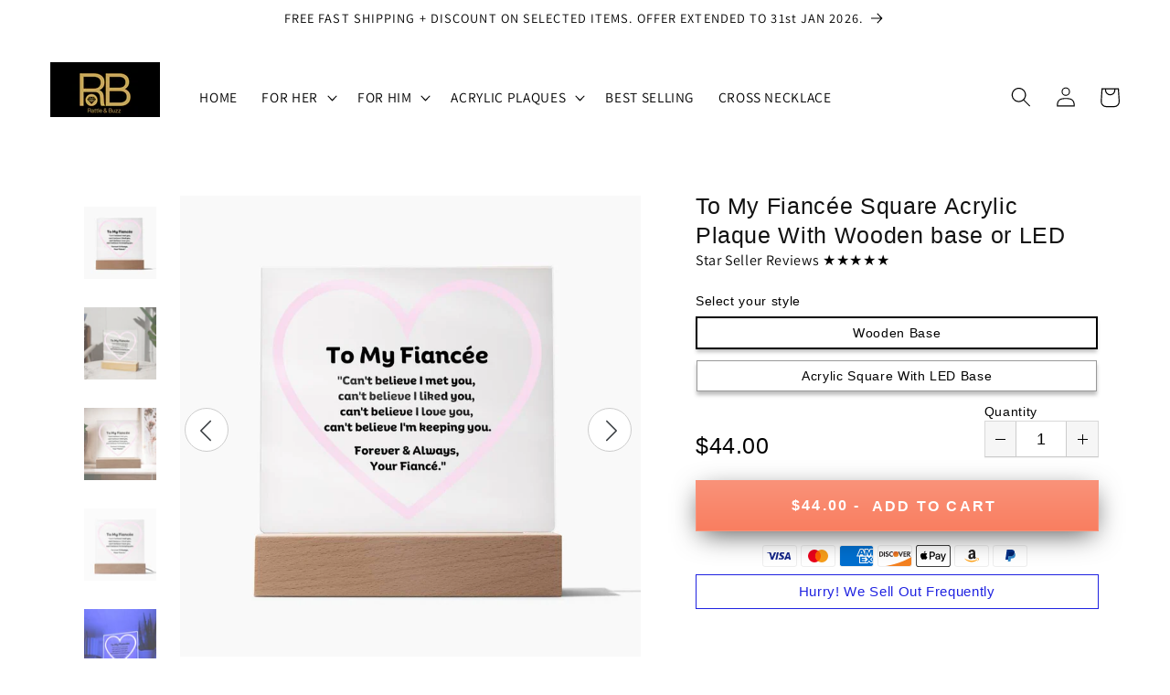

--- FILE ---
content_type: text/html; charset=utf-8
request_url: https://www.rattleandbuzz.com/en-us/products/to-my-fiancee-square-acrylic-plaque-with-wooden-base-or-led
body_size: 84144
content:
<!doctype html>
<html class="no-js no-touch" lang="en">
  
    <style>
      .product-form__submit,
      .product-form__buttons button[type="submit"] {
        background-color: #EE7A78 !important;
        color: #ffffff !important;
      }
    </style>
   
<head><!-- Google tag (gtag.js) -->
<script async src="https://www.googletagmanager.com/gtag/js?id=G-LM4FX4YR9S"></script>
<script>
  window.dataLayer = window.dataLayer || [];
  function gtag(){dataLayer.push(arguments);}
  gtag('js', new Date());

  gtag('config', 'G-LM4FX4YR9S');
</script>  
    
    <meta charset="utf-8">
    <meta http-equiv="X-UA-Compatible" content="IE=edge,chrome=1">
    <meta name="viewport" content="width=device-width,initial-scale=1">
    <meta name="theme-color" content="">

    <link rel="preconnect" href="https://cdn.shopify.com" crossorigin>
    <link rel="preconnect" href="https://fonts.shopify.com" crossorigin>
    <link rel="preconnect" href="https://cdn.jsdelivr.net" crossorigin>
    <link rel="preconnect" href="https://monorail-edge.shopifysvc.com"><link rel="icon" type="image/png" href="//www.rattleandbuzz.com/cdn/shop/files/FAVICON_Pinterest_RATTLE_AND_BUZZ_1200_X_1200_LOGO_40_x_40_px_165_x_165_px_48_x_48_px.png?crop=center&height=32&v=1766065321&width=32"><link rel="preconnect" href="https://fonts.shopifycdn.com" crossorigin><title>
      To My Fiancée Square Acrylic Plaque With Wooden base or LED
 &ndash; Rattle &amp; Buzz</title>

    
      <meta name="description" content="Combine modern technology and a heartfelt message with our Square Acrylic Plaque! This design is printed on crystal-clear premium acrylic and easily becomes the centerpiece of any room. And the contemporary design wouldn&#39;t be complete without its sleek wooden base, elevating the display that will instantly become a con">
    

    

<meta property="og:site_name" content="Rattle &amp; Buzz">
<meta property="og:url" content="https://www.rattleandbuzz.com/en-us/products/to-my-fiancee-square-acrylic-plaque-with-wooden-base-or-led">
<meta property="og:title" content="To My Fiancée Square Acrylic Plaque With Wooden base or LED">
<meta property="og:type" content="product">
<meta property="og:description" content="Combine modern technology and a heartfelt message with our Square Acrylic Plaque! This design is printed on crystal-clear premium acrylic and easily becomes the centerpiece of any room. And the contemporary design wouldn&#39;t be complete without its sleek wooden base, elevating the display that will instantly become a con"><meta property="og:image" content="http://www.rattleandbuzz.com/cdn/shop/files/asset_4752_transformation_16539_ceec408f-e93f-4b62-8f7b-c095d14004be.jpg?v=1692804320">
  <meta property="og:image:secure_url" content="https://www.rattleandbuzz.com/cdn/shop/files/asset_4752_transformation_16539_ceec408f-e93f-4b62-8f7b-c095d14004be.jpg?v=1692804320">
  <meta property="og:image:width" content="1000">
  <meta property="og:image:height" content="1000"><meta property="og:price:amount" content="44.00">
  <meta property="og:price:currency" content="USD"><meta name="twitter:card" content="summary_large_image">
<meta name="twitter:title" content="To My Fiancée Square Acrylic Plaque With Wooden base or LED">
<meta name="twitter:description" content="Combine modern technology and a heartfelt message with our Square Acrylic Plaque! This design is printed on crystal-clear premium acrylic and easily becomes the centerpiece of any room. And the contemporary design wouldn&#39;t be complete without its sleek wooden base, elevating the display that will instantly become a con">


    <script src="//www.rattleandbuzz.com/cdn/shop/t/4/assets/constants.js?v=58251544750838685771744162278" defer="defer"></script>
    <script src="//www.rattleandbuzz.com/cdn/shop/t/4/assets/pubsub.js?v=158357773527763999511744162278" defer="defer"></script>
    <script src="//www.rattleandbuzz.com/cdn/shop/t/4/assets/global.js?v=139248116715221171191744162278" defer="defer"></script><script>window.performance && window.performance.mark && window.performance.mark('shopify.content_for_header.start');</script><meta name="google-site-verification" content="jQ2L_VqAwr-7CxpCbk-r3QgbQq7nIY5N5P1Ir5nBHXw">
<meta id="shopify-digital-wallet" name="shopify-digital-wallet" content="/71028670770/digital_wallets/dialog">
<meta name="shopify-checkout-api-token" content="6a0e24a3db0ab167739de6e53f352d19">
<meta id="in-context-paypal-metadata" data-shop-id="71028670770" data-venmo-supported="false" data-environment="production" data-locale="en_US" data-paypal-v4="true" data-currency="USD">
<link rel="alternate" hreflang="x-default" href="https://www.rattleandbuzz.com/products/to-my-fiancee-square-acrylic-plaque-with-wooden-base-or-led">
<link rel="alternate" hreflang="en" href="https://www.rattleandbuzz.com/products/to-my-fiancee-square-acrylic-plaque-with-wooden-base-or-led">
<link rel="alternate" hreflang="en-US" href="https://www.rattleandbuzz.com/en-us/products/to-my-fiancee-square-acrylic-plaque-with-wooden-base-or-led">
<link rel="alternate" hreflang="en-CA" href="https://www.rattleandbuzz.com/en-us/products/to-my-fiancee-square-acrylic-plaque-with-wooden-base-or-led">
<link rel="alternate" hreflang="en-AU" href="https://www.rattleandbuzz.com/en-us/products/to-my-fiancee-square-acrylic-plaque-with-wooden-base-or-led">
<link rel="alternate" hreflang="en-NZ" href="https://www.rattleandbuzz.com/en-us/products/to-my-fiancee-square-acrylic-plaque-with-wooden-base-or-led">
<link rel="alternate" type="application/json+oembed" href="https://www.rattleandbuzz.com/en-us/products/to-my-fiancee-square-acrylic-plaque-with-wooden-base-or-led.oembed">
<script async="async" src="/checkouts/internal/preloads.js?locale=en-US"></script>
<link rel="preconnect" href="https://shop.app" crossorigin="anonymous">
<script async="async" src="https://shop.app/checkouts/internal/preloads.js?locale=en-US&shop_id=71028670770" crossorigin="anonymous"></script>
<script id="apple-pay-shop-capabilities" type="application/json">{"shopId":71028670770,"countryCode":"GB","currencyCode":"USD","merchantCapabilities":["supports3DS"],"merchantId":"gid:\/\/shopify\/Shop\/71028670770","merchantName":"Rattle \u0026 Buzz","requiredBillingContactFields":["postalAddress","email"],"requiredShippingContactFields":["postalAddress","email"],"shippingType":"shipping","supportedNetworks":["visa","maestro","masterCard","amex","discover","elo"],"total":{"type":"pending","label":"Rattle \u0026 Buzz","amount":"1.00"},"shopifyPaymentsEnabled":true,"supportsSubscriptions":true}</script>
<script id="shopify-features" type="application/json">{"accessToken":"6a0e24a3db0ab167739de6e53f352d19","betas":["rich-media-storefront-analytics"],"domain":"www.rattleandbuzz.com","predictiveSearch":true,"shopId":71028670770,"locale":"en"}</script>
<script>var Shopify = Shopify || {};
Shopify.shop = "a40389.myshopify.com";
Shopify.locale = "en";
Shopify.currency = {"active":"USD","rate":"1.3692378"};
Shopify.country = "US";
Shopify.theme = {"name":"dawn-with-sopp","id":176900571442,"schema_name":"Dawn","schema_version":"10.0.0","theme_store_id":null,"role":"main"};
Shopify.theme.handle = "null";
Shopify.theme.style = {"id":null,"handle":null};
Shopify.cdnHost = "www.rattleandbuzz.com/cdn";
Shopify.routes = Shopify.routes || {};
Shopify.routes.root = "/en-us/";</script>
<script type="module">!function(o){(o.Shopify=o.Shopify||{}).modules=!0}(window);</script>
<script>!function(o){function n(){var o=[];function n(){o.push(Array.prototype.slice.apply(arguments))}return n.q=o,n}var t=o.Shopify=o.Shopify||{};t.loadFeatures=n(),t.autoloadFeatures=n()}(window);</script>
<script>
  window.ShopifyPay = window.ShopifyPay || {};
  window.ShopifyPay.apiHost = "shop.app\/pay";
  window.ShopifyPay.redirectState = null;
</script>
<script id="shop-js-analytics" type="application/json">{"pageType":"product"}</script>
<script defer="defer" async type="module" src="//www.rattleandbuzz.com/cdn/shopifycloud/shop-js/modules/v2/client.init-shop-cart-sync_IZsNAliE.en.esm.js"></script>
<script defer="defer" async type="module" src="//www.rattleandbuzz.com/cdn/shopifycloud/shop-js/modules/v2/chunk.common_0OUaOowp.esm.js"></script>
<script type="module">
  await import("//www.rattleandbuzz.com/cdn/shopifycloud/shop-js/modules/v2/client.init-shop-cart-sync_IZsNAliE.en.esm.js");
await import("//www.rattleandbuzz.com/cdn/shopifycloud/shop-js/modules/v2/chunk.common_0OUaOowp.esm.js");

  window.Shopify.SignInWithShop?.initShopCartSync?.({"fedCMEnabled":true,"windoidEnabled":true});

</script>
<script>
  window.Shopify = window.Shopify || {};
  if (!window.Shopify.featureAssets) window.Shopify.featureAssets = {};
  window.Shopify.featureAssets['shop-js'] = {"shop-cart-sync":["modules/v2/client.shop-cart-sync_DLOhI_0X.en.esm.js","modules/v2/chunk.common_0OUaOowp.esm.js"],"init-fed-cm":["modules/v2/client.init-fed-cm_C6YtU0w6.en.esm.js","modules/v2/chunk.common_0OUaOowp.esm.js"],"shop-button":["modules/v2/client.shop-button_BCMx7GTG.en.esm.js","modules/v2/chunk.common_0OUaOowp.esm.js"],"shop-cash-offers":["modules/v2/client.shop-cash-offers_BT26qb5j.en.esm.js","modules/v2/chunk.common_0OUaOowp.esm.js","modules/v2/chunk.modal_CGo_dVj3.esm.js"],"init-windoid":["modules/v2/client.init-windoid_B9PkRMql.en.esm.js","modules/v2/chunk.common_0OUaOowp.esm.js"],"init-shop-email-lookup-coordinator":["modules/v2/client.init-shop-email-lookup-coordinator_DZkqjsbU.en.esm.js","modules/v2/chunk.common_0OUaOowp.esm.js"],"shop-toast-manager":["modules/v2/client.shop-toast-manager_Di2EnuM7.en.esm.js","modules/v2/chunk.common_0OUaOowp.esm.js"],"shop-login-button":["modules/v2/client.shop-login-button_BtqW_SIO.en.esm.js","modules/v2/chunk.common_0OUaOowp.esm.js","modules/v2/chunk.modal_CGo_dVj3.esm.js"],"avatar":["modules/v2/client.avatar_BTnouDA3.en.esm.js"],"pay-button":["modules/v2/client.pay-button_CWa-C9R1.en.esm.js","modules/v2/chunk.common_0OUaOowp.esm.js"],"init-shop-cart-sync":["modules/v2/client.init-shop-cart-sync_IZsNAliE.en.esm.js","modules/v2/chunk.common_0OUaOowp.esm.js"],"init-customer-accounts":["modules/v2/client.init-customer-accounts_DenGwJTU.en.esm.js","modules/v2/client.shop-login-button_BtqW_SIO.en.esm.js","modules/v2/chunk.common_0OUaOowp.esm.js","modules/v2/chunk.modal_CGo_dVj3.esm.js"],"init-shop-for-new-customer-accounts":["modules/v2/client.init-shop-for-new-customer-accounts_JdHXxpS9.en.esm.js","modules/v2/client.shop-login-button_BtqW_SIO.en.esm.js","modules/v2/chunk.common_0OUaOowp.esm.js","modules/v2/chunk.modal_CGo_dVj3.esm.js"],"init-customer-accounts-sign-up":["modules/v2/client.init-customer-accounts-sign-up_D6__K_p8.en.esm.js","modules/v2/client.shop-login-button_BtqW_SIO.en.esm.js","modules/v2/chunk.common_0OUaOowp.esm.js","modules/v2/chunk.modal_CGo_dVj3.esm.js"],"checkout-modal":["modules/v2/client.checkout-modal_C_ZQDY6s.en.esm.js","modules/v2/chunk.common_0OUaOowp.esm.js","modules/v2/chunk.modal_CGo_dVj3.esm.js"],"shop-follow-button":["modules/v2/client.shop-follow-button_XetIsj8l.en.esm.js","modules/v2/chunk.common_0OUaOowp.esm.js","modules/v2/chunk.modal_CGo_dVj3.esm.js"],"lead-capture":["modules/v2/client.lead-capture_DvA72MRN.en.esm.js","modules/v2/chunk.common_0OUaOowp.esm.js","modules/v2/chunk.modal_CGo_dVj3.esm.js"],"shop-login":["modules/v2/client.shop-login_ClXNxyh6.en.esm.js","modules/v2/chunk.common_0OUaOowp.esm.js","modules/v2/chunk.modal_CGo_dVj3.esm.js"],"payment-terms":["modules/v2/client.payment-terms_CNlwjfZz.en.esm.js","modules/v2/chunk.common_0OUaOowp.esm.js","modules/v2/chunk.modal_CGo_dVj3.esm.js"]};
</script>
<script id="__st">var __st={"a":71028670770,"offset":0,"reqid":"00dd1cf3-1588-4cca-80a3-d7f544cc0f28-1768455856","pageurl":"www.rattleandbuzz.com\/en-us\/products\/to-my-fiancee-square-acrylic-plaque-with-wooden-base-or-led","u":"a6c5ddabba12","p":"product","rtyp":"product","rid":8641214415154};</script>
<script>window.ShopifyPaypalV4VisibilityTracking = true;</script>
<script id="captcha-bootstrap">!function(){'use strict';const t='contact',e='account',n='new_comment',o=[[t,t],['blogs',n],['comments',n],[t,'customer']],c=[[e,'customer_login'],[e,'guest_login'],[e,'recover_customer_password'],[e,'create_customer']],r=t=>t.map((([t,e])=>`form[action*='/${t}']:not([data-nocaptcha='true']) input[name='form_type'][value='${e}']`)).join(','),a=t=>()=>t?[...document.querySelectorAll(t)].map((t=>t.form)):[];function s(){const t=[...o],e=r(t);return a(e)}const i='password',u='form_key',d=['recaptcha-v3-token','g-recaptcha-response','h-captcha-response',i],f=()=>{try{return window.sessionStorage}catch{return}},m='__shopify_v',_=t=>t.elements[u];function p(t,e,n=!1){try{const o=window.sessionStorage,c=JSON.parse(o.getItem(e)),{data:r}=function(t){const{data:e,action:n}=t;return t[m]||n?{data:e,action:n}:{data:t,action:n}}(c);for(const[e,n]of Object.entries(r))t.elements[e]&&(t.elements[e].value=n);n&&o.removeItem(e)}catch(o){console.error('form repopulation failed',{error:o})}}const l='form_type',E='cptcha';function T(t){t.dataset[E]=!0}const w=window,h=w.document,L='Shopify',v='ce_forms',y='captcha';let A=!1;((t,e)=>{const n=(g='f06e6c50-85a8-45c8-87d0-21a2b65856fe',I='https://cdn.shopify.com/shopifycloud/storefront-forms-hcaptcha/ce_storefront_forms_captcha_hcaptcha.v1.5.2.iife.js',D={infoText:'Protected by hCaptcha',privacyText:'Privacy',termsText:'Terms'},(t,e,n)=>{const o=w[L][v],c=o.bindForm;if(c)return c(t,g,e,D).then(n);var r;o.q.push([[t,g,e,D],n]),r=I,A||(h.body.append(Object.assign(h.createElement('script'),{id:'captcha-provider',async:!0,src:r})),A=!0)});var g,I,D;w[L]=w[L]||{},w[L][v]=w[L][v]||{},w[L][v].q=[],w[L][y]=w[L][y]||{},w[L][y].protect=function(t,e){n(t,void 0,e),T(t)},Object.freeze(w[L][y]),function(t,e,n,w,h,L){const[v,y,A,g]=function(t,e,n){const i=e?o:[],u=t?c:[],d=[...i,...u],f=r(d),m=r(i),_=r(d.filter((([t,e])=>n.includes(e))));return[a(f),a(m),a(_),s()]}(w,h,L),I=t=>{const e=t.target;return e instanceof HTMLFormElement?e:e&&e.form},D=t=>v().includes(t);t.addEventListener('submit',(t=>{const e=I(t);if(!e)return;const n=D(e)&&!e.dataset.hcaptchaBound&&!e.dataset.recaptchaBound,o=_(e),c=g().includes(e)&&(!o||!o.value);(n||c)&&t.preventDefault(),c&&!n&&(function(t){try{if(!f())return;!function(t){const e=f();if(!e)return;const n=_(t);if(!n)return;const o=n.value;o&&e.removeItem(o)}(t);const e=Array.from(Array(32),(()=>Math.random().toString(36)[2])).join('');!function(t,e){_(t)||t.append(Object.assign(document.createElement('input'),{type:'hidden',name:u})),t.elements[u].value=e}(t,e),function(t,e){const n=f();if(!n)return;const o=[...t.querySelectorAll(`input[type='${i}']`)].map((({name:t})=>t)),c=[...d,...o],r={};for(const[a,s]of new FormData(t).entries())c.includes(a)||(r[a]=s);n.setItem(e,JSON.stringify({[m]:1,action:t.action,data:r}))}(t,e)}catch(e){console.error('failed to persist form',e)}}(e),e.submit())}));const S=(t,e)=>{t&&!t.dataset[E]&&(n(t,e.some((e=>e===t))),T(t))};for(const o of['focusin','change'])t.addEventListener(o,(t=>{const e=I(t);D(e)&&S(e,y())}));const B=e.get('form_key'),M=e.get(l),P=B&&M;t.addEventListener('DOMContentLoaded',(()=>{const t=y();if(P)for(const e of t)e.elements[l].value===M&&p(e,B);[...new Set([...A(),...v().filter((t=>'true'===t.dataset.shopifyCaptcha))])].forEach((e=>S(e,t)))}))}(h,new URLSearchParams(w.location.search),n,t,e,['guest_login'])})(!0,!0)}();</script>
<script integrity="sha256-4kQ18oKyAcykRKYeNunJcIwy7WH5gtpwJnB7kiuLZ1E=" data-source-attribution="shopify.loadfeatures" defer="defer" src="//www.rattleandbuzz.com/cdn/shopifycloud/storefront/assets/storefront/load_feature-a0a9edcb.js" crossorigin="anonymous"></script>
<script crossorigin="anonymous" defer="defer" src="//www.rattleandbuzz.com/cdn/shopifycloud/storefront/assets/shopify_pay/storefront-65b4c6d7.js?v=20250812"></script>
<script data-source-attribution="shopify.dynamic_checkout.dynamic.init">var Shopify=Shopify||{};Shopify.PaymentButton=Shopify.PaymentButton||{isStorefrontPortableWallets:!0,init:function(){window.Shopify.PaymentButton.init=function(){};var t=document.createElement("script");t.src="https://www.rattleandbuzz.com/cdn/shopifycloud/portable-wallets/latest/portable-wallets.en.js",t.type="module",document.head.appendChild(t)}};
</script>
<script data-source-attribution="shopify.dynamic_checkout.buyer_consent">
  function portableWalletsHideBuyerConsent(e){var t=document.getElementById("shopify-buyer-consent"),n=document.getElementById("shopify-subscription-policy-button");t&&n&&(t.classList.add("hidden"),t.setAttribute("aria-hidden","true"),n.removeEventListener("click",e))}function portableWalletsShowBuyerConsent(e){var t=document.getElementById("shopify-buyer-consent"),n=document.getElementById("shopify-subscription-policy-button");t&&n&&(t.classList.remove("hidden"),t.removeAttribute("aria-hidden"),n.addEventListener("click",e))}window.Shopify?.PaymentButton&&(window.Shopify.PaymentButton.hideBuyerConsent=portableWalletsHideBuyerConsent,window.Shopify.PaymentButton.showBuyerConsent=portableWalletsShowBuyerConsent);
</script>
<script data-source-attribution="shopify.dynamic_checkout.cart.bootstrap">document.addEventListener("DOMContentLoaded",(function(){function t(){return document.querySelector("shopify-accelerated-checkout-cart, shopify-accelerated-checkout")}if(t())Shopify.PaymentButton.init();else{new MutationObserver((function(e,n){t()&&(Shopify.PaymentButton.init(),n.disconnect())})).observe(document.body,{childList:!0,subtree:!0})}}));
</script>
<script id='scb4127' type='text/javascript' async='' src='https://www.rattleandbuzz.com/cdn/shopifycloud/privacy-banner/storefront-banner.js'></script><link id="shopify-accelerated-checkout-styles" rel="stylesheet" media="screen" href="https://www.rattleandbuzz.com/cdn/shopifycloud/portable-wallets/latest/accelerated-checkout-backwards-compat.css" crossorigin="anonymous">
<style id="shopify-accelerated-checkout-cart">
        #shopify-buyer-consent {
  margin-top: 1em;
  display: inline-block;
  width: 100%;
}

#shopify-buyer-consent.hidden {
  display: none;
}

#shopify-subscription-policy-button {
  background: none;
  border: none;
  padding: 0;
  text-decoration: underline;
  font-size: inherit;
  cursor: pointer;
}

#shopify-subscription-policy-button::before {
  box-shadow: none;
}

      </style>
<script id="sections-script" data-sections="header" defer="defer" src="//www.rattleandbuzz.com/cdn/shop/t/4/compiled_assets/scripts.js?5247"></script>
<script>window.performance && window.performance.mark && window.performance.mark('shopify.content_for_header.end');</script>


    <style data-shopify>
      @font-face {
  font-family: Assistant;
  font-weight: 400;
  font-style: normal;
  font-display: swap;
  src: url("//www.rattleandbuzz.com/cdn/fonts/assistant/assistant_n4.9120912a469cad1cc292572851508ca49d12e768.woff2") format("woff2"),
       url("//www.rattleandbuzz.com/cdn/fonts/assistant/assistant_n4.6e9875ce64e0fefcd3f4446b7ec9036b3ddd2985.woff") format("woff");
}

      @font-face {
  font-family: Assistant;
  font-weight: 700;
  font-style: normal;
  font-display: swap;
  src: url("//www.rattleandbuzz.com/cdn/fonts/assistant/assistant_n7.bf44452348ec8b8efa3aa3068825305886b1c83c.woff2") format("woff2"),
       url("//www.rattleandbuzz.com/cdn/fonts/assistant/assistant_n7.0c887fee83f6b3bda822f1150b912c72da0f7b64.woff") format("woff");
}

      
      
      @font-face {
  font-family: Assistant;
  font-weight: 400;
  font-style: normal;
  font-display: swap;
  src: url("//www.rattleandbuzz.com/cdn/fonts/assistant/assistant_n4.9120912a469cad1cc292572851508ca49d12e768.woff2") format("woff2"),
       url("//www.rattleandbuzz.com/cdn/fonts/assistant/assistant_n4.6e9875ce64e0fefcd3f4446b7ec9036b3ddd2985.woff") format("woff");
}


      
        :root,
        .color-background-1 {
          --color-background: 255,255,255;
        
          --gradient-background: #ffffff;
        
        --color-foreground: 0,0,0;
        --color-shadow: 18,18,18;
        --color-button: 18,18,18;
        --color-button-text: 255,255,255;
        --color-secondary-button: 255,255,255;
        --color-secondary-button-text: 18,18,18;
        --color-link: 18,18,18;
        --color-badge-foreground: 0,0,0;
        --color-badge-background: 255,255,255;
        --color-badge-border: 0,0,0;
        --payment-terms-background-color: rgb(255 255 255);
      }
      
        
        .color-background-2 {
          --color-background: 255,255,255;
        
          --gradient-background: #ffffff;
        
        --color-foreground: 0,0,0;
        --color-shadow: 18,18,18;
        --color-button: 0,0,0;
        --color-button-text: 255,255,255;
        --color-secondary-button: 255,255,255;
        --color-secondary-button-text: 18,18,18;
        --color-link: 18,18,18;
        --color-badge-foreground: 0,0,0;
        --color-badge-background: 255,255,255;
        --color-badge-border: 0,0,0;
        --payment-terms-background-color: rgb(255 255 255);
      }
      
        
        .color-inverse {
          --color-background: 0,0,0;
        
          --gradient-background: #000000;
        
        --color-foreground: 255,255,255;
        --color-shadow: 18,18,18;
        --color-button: 255,255,255;
        --color-button-text: 0,0,0;
        --color-secondary-button: 0,0,0;
        --color-secondary-button-text: 255,255,255;
        --color-link: 255,255,255;
        --color-badge-foreground: 255,255,255;
        --color-badge-background: 0,0,0;
        --color-badge-border: 255,255,255;
        --payment-terms-background-color: rgb(0 0 0);
      }
      
        
        .color-accent-1 {
          --color-background: 0,0,0;
        
          --gradient-background: #000000;
        
        --color-foreground: 255,255,255;
        --color-shadow: 18,18,18;
        --color-button: 255,255,255;
        --color-button-text: 0,0,0;
        --color-secondary-button: 0,0,0;
        --color-secondary-button-text: 255,255,255;
        --color-link: 255,255,255;
        --color-badge-foreground: 255,255,255;
        --color-badge-background: 0,0,0;
        --color-badge-border: 255,255,255;
        --payment-terms-background-color: rgb(0 0 0);
      }
      
        
        .color-accent-2 {
          --color-background: 255,165,0;
        
          --gradient-background: #ffa500;
        
        --color-foreground: 0,0,0;
        --color-shadow: 18,18,18;
        --color-button: 255,165,0;
        --color-button-text: 215,77,77;
        --color-secondary-button: 255,165,0;
        --color-secondary-button-text: 0,183,15;
        --color-link: 0,183,15;
        --color-badge-foreground: 0,0,0;
        --color-badge-background: 255,165,0;
        --color-badge-border: 0,0,0;
        --payment-terms-background-color: rgb(255 165 0);
      }
      

      body, .color-background-1, .color-background-2, .color-inverse, .color-accent-1, .color-accent-2 {
        color: rgba(var(--color-foreground), 0.75);
        background-color: rgb(var(--color-background));
      }

      :root {
        --font-body-family: Assistant, sans-serif;
        --font-body-style: normal;
        --font-body-weight: 400;
        --font-body-weight-bold: 700;

        --font-heading-family: Assistant, sans-serif;
        --font-heading-style: normal;
        --font-heading-weight: 400;

        --font-body-scale: 1.1;
        --font-heading-scale: 1.0;

        --media-padding: px;
        --media-border-opacity: 0.05;
        --media-border-width: 1px;
        --media-radius: 0px;
        --media-shadow-opacity: 0.0;
        --media-shadow-horizontal-offset: 0px;
        --media-shadow-vertical-offset: 4px;
        --media-shadow-blur-radius: 5px;
        --media-shadow-visible: 0;

        --page-width: 120rem;
        --page-width-margin: 0rem;

        --product-card-image-padding: 0.0rem;
        --product-card-corner-radius: 0.0rem;
        --product-card-text-alignment: left;
        --product-card-border-width: 0.3rem;
        --product-card-border-opacity: 0.1;
        --product-card-shadow-opacity: 0.0;
        --product-card-shadow-visible: 0;
        --product-card-shadow-horizontal-offset: 0.0rem;
        --product-card-shadow-vertical-offset: 0.4rem;
        --product-card-shadow-blur-radius: 0.5rem;

        --collection-card-image-padding: 0.0rem;
        --collection-card-corner-radius: 0.0rem;
        --collection-card-text-alignment: left;
        --collection-card-border-width: 0.0rem;
        --collection-card-border-opacity: 0.1;
        --collection-card-shadow-opacity: 0.0;
        --collection-card-shadow-visible: 0;
        --collection-card-shadow-horizontal-offset: 0.0rem;
        --collection-card-shadow-vertical-offset: 0.4rem;
        --collection-card-shadow-blur-radius: 0.5rem;

        --blog-card-image-padding: 0.0rem;
        --blog-card-corner-radius: 0.0rem;
        --blog-card-text-alignment: left;
        --blog-card-border-width: 0.0rem;
        --blog-card-border-opacity: 0.1;
        --blog-card-shadow-opacity: 0.0;
        --blog-card-shadow-visible: 0;
        --blog-card-shadow-horizontal-offset: 0.0rem;
        --blog-card-shadow-vertical-offset: 0.4rem;
        --blog-card-shadow-blur-radius: 0.5rem;

        --badge-corner-radius: 4.0rem;

        --popup-border-width: 10px;
        --popup-border-opacity: 0.1;
        --popup-corner-radius: 0px;
        --popup-shadow-opacity: 0.0;
        --popup-shadow-horizontal-offset: 0px;
        --popup-shadow-vertical-offset: 4px;
        --popup-shadow-blur-radius: 5px;

        --drawer-border-width: 0px;
        --drawer-border-opacity: 0.1;
        --drawer-shadow-opacity: 0.0;
        --drawer-shadow-horizontal-offset: 0px;
        --drawer-shadow-vertical-offset: 4px;
        --drawer-shadow-blur-radius: 5px;

        --spacing-sections-desktop: 0px;
        --spacing-sections-mobile: 0px;

        --grid-desktop-vertical-spacing: 4px;
        --grid-desktop-horizontal-spacing: 12px;
        --grid-mobile-vertical-spacing: 2px;
        --grid-mobile-horizontal-spacing: 6px;

        --text-boxes-border-opacity: 0.1;
        --text-boxes-border-width: 24px;
        --text-boxes-radius: 0px;
        --text-boxes-shadow-opacity: 0.0;
        --text-boxes-shadow-visible: 0;
        --text-boxes-shadow-horizontal-offset: 0px;
        --text-boxes-shadow-vertical-offset: 4px;
        --text-boxes-shadow-blur-radius: 5px;

        --buttons-radius: 40px;
        --buttons-radius-outset: 44px;
        --buttons-border-width: 4px;
        --buttons-border-opacity: 1.0;
        --buttons-shadow-opacity: 0.0;
        --buttons-shadow-visible: 0;
        --buttons-shadow-horizontal-offset: 0px;
        --buttons-shadow-vertical-offset: 4px;
        --buttons-shadow-blur-radius: 5px;
        --buttons-border-offset: 0.3px;

        --inputs-radius: 0px;
        --inputs-border-width: 1px;
        --inputs-border-opacity: 0.55;
        --inputs-shadow-opacity: 0.0;
        --inputs-shadow-horizontal-offset: 0px;
        --inputs-margin-offset: 0px;
        --inputs-shadow-vertical-offset: -4px;
        --inputs-shadow-blur-radius: 5px;
        --inputs-radius-outset: 0px;

        --variant-pills-radius: 40px;
        --variant-pills-border-width: 1px;
        --variant-pills-border-opacity: 0.55;
        --variant-pills-shadow-opacity: 0.0;
        --variant-pills-shadow-horizontal-offset: 0px;
        --variant-pills-shadow-vertical-offset: 4px;
        --variant-pills-shadow-blur-radius: 5px;
      }

      *,
      *::before,
      *::after {
        box-sizing: inherit;
      }

      html {
        box-sizing: border-box;
        font-size: calc(var(--font-body-scale) * 62.5%);
        height: 100%;
      }

      body {
        display: grid;
        grid-template-rows: auto auto 1fr auto;
        grid-template-columns: 100%;
        min-height: 100%;
        margin: 0;
        font-size: 1.5rem;
        letter-spacing: 0.06rem;
        line-height: calc(1 + 0.8 / var(--font-body-scale));
        font-family: var(--font-body-family);
        font-style: var(--font-body-style);
        font-weight: var(--font-body-weight);
      }

      @media screen and (min-width: 750px) {
        body {
          font-size: 1.6rem;
        }
      }
    </style>

    <link href="//www.rattleandbuzz.com/cdn/shop/t/4/assets/base.css?v=20959925524621511201745777726" rel="stylesheet" type="text/css" media="all" />
<link rel="preload" as="font" href="//www.rattleandbuzz.com/cdn/fonts/assistant/assistant_n4.9120912a469cad1cc292572851508ca49d12e768.woff2" type="font/woff2" crossorigin><link rel="preload" as="font" href="//www.rattleandbuzz.com/cdn/fonts/assistant/assistant_n4.9120912a469cad1cc292572851508ca49d12e768.woff2" type="font/woff2" crossorigin><link
        rel="stylesheet"
        href="//www.rattleandbuzz.com/cdn/shop/t/4/assets/component-predictive-search.css?v=118923337488134913561744162278"
        media="print"
        onload="this.media='all'"
      ><script>
      document.documentElement.className = document.documentElement.className.replace('no-js', 'js');
      if (Shopify.designMode) {
        document.documentElement.classList.add('shopify-design-mode');
      }
    </script>
  
<!-- BEGIN app block: shopify://apps/pin-it-pinterest-save-button/blocks/app-embed/b4ccbe83-a934-440a-a7cb-4c563c1a8dc3 --><script>
  window.roarJs = window.roarJs || {};
  roarJs.PinitConfig = {
    metafields: {
      shop: "a40389.myshopify.com",
      settings: {"enabled":"1","param":{"pin_icon":"1","icon_size":"30","button_text":"","button_size":"14","image_height_small":"150","image_width_small":"150","image_height":"150","image_width":"150"},"style":{"color":"#e60023","background":"#ffffff","type":"basic","size":"slim","radius":"2"},"position":{"value":"top_left","bottom":"10","top":"10","left":"10","right":"10"},"rule":{"mobile":"1"},"only1":"true"},
      moneyFormat: "${{amount}}"
    }
  }
</script>
<script src='https://cdn.shopify.com/extensions/019a9199-05e8-78c8-a6aa-25556075e37a/legal-3/assets/pinit.js' defer></script>


<!-- END app block --><link href="https://cdn.shopify.com/extensions/019a9199-05e8-78c8-a6aa-25556075e37a/legal-3/assets/pinit.css" rel="stylesheet" type="text/css" media="all">
<link rel="canonical" href="https://www.rattleandbuzz.com/en-us/products/to-my-fiancee-square-acrylic-plaque-with-wooden-base-or-led">
<link href="https://monorail-edge.shopifysvc.com" rel="dns-prefetch">
<script>(function(){if ("sendBeacon" in navigator && "performance" in window) {try {var session_token_from_headers = performance.getEntriesByType('navigation')[0].serverTiming.find(x => x.name == '_s').description;} catch {var session_token_from_headers = undefined;}var session_cookie_matches = document.cookie.match(/_shopify_s=([^;]*)/);var session_token_from_cookie = session_cookie_matches && session_cookie_matches.length === 2 ? session_cookie_matches[1] : "";var session_token = session_token_from_headers || session_token_from_cookie || "";function handle_abandonment_event(e) {var entries = performance.getEntries().filter(function(entry) {return /monorail-edge.shopifysvc.com/.test(entry.name);});if (!window.abandonment_tracked && entries.length === 0) {window.abandonment_tracked = true;var currentMs = Date.now();var navigation_start = performance.timing.navigationStart;var payload = {shop_id: 71028670770,url: window.location.href,navigation_start,duration: currentMs - navigation_start,session_token,page_type: "product"};window.navigator.sendBeacon("https://monorail-edge.shopifysvc.com/v1/produce", JSON.stringify({schema_id: "online_store_buyer_site_abandonment/1.1",payload: payload,metadata: {event_created_at_ms: currentMs,event_sent_at_ms: currentMs}}));}}window.addEventListener('pagehide', handle_abandonment_event);}}());</script>
<script id="web-pixels-manager-setup">(function e(e,d,r,n,o){if(void 0===o&&(o={}),!Boolean(null===(a=null===(i=window.Shopify)||void 0===i?void 0:i.analytics)||void 0===a?void 0:a.replayQueue)){var i,a;window.Shopify=window.Shopify||{};var t=window.Shopify;t.analytics=t.analytics||{};var s=t.analytics;s.replayQueue=[],s.publish=function(e,d,r){return s.replayQueue.push([e,d,r]),!0};try{self.performance.mark("wpm:start")}catch(e){}var l=function(){var e={modern:/Edge?\/(1{2}[4-9]|1[2-9]\d|[2-9]\d{2}|\d{4,})\.\d+(\.\d+|)|Firefox\/(1{2}[4-9]|1[2-9]\d|[2-9]\d{2}|\d{4,})\.\d+(\.\d+|)|Chrom(ium|e)\/(9{2}|\d{3,})\.\d+(\.\d+|)|(Maci|X1{2}).+ Version\/(15\.\d+|(1[6-9]|[2-9]\d|\d{3,})\.\d+)([,.]\d+|)( \(\w+\)|)( Mobile\/\w+|) Safari\/|Chrome.+OPR\/(9{2}|\d{3,})\.\d+\.\d+|(CPU[ +]OS|iPhone[ +]OS|CPU[ +]iPhone|CPU IPhone OS|CPU iPad OS)[ +]+(15[._]\d+|(1[6-9]|[2-9]\d|\d{3,})[._]\d+)([._]\d+|)|Android:?[ /-](13[3-9]|1[4-9]\d|[2-9]\d{2}|\d{4,})(\.\d+|)(\.\d+|)|Android.+Firefox\/(13[5-9]|1[4-9]\d|[2-9]\d{2}|\d{4,})\.\d+(\.\d+|)|Android.+Chrom(ium|e)\/(13[3-9]|1[4-9]\d|[2-9]\d{2}|\d{4,})\.\d+(\.\d+|)|SamsungBrowser\/([2-9]\d|\d{3,})\.\d+/,legacy:/Edge?\/(1[6-9]|[2-9]\d|\d{3,})\.\d+(\.\d+|)|Firefox\/(5[4-9]|[6-9]\d|\d{3,})\.\d+(\.\d+|)|Chrom(ium|e)\/(5[1-9]|[6-9]\d|\d{3,})\.\d+(\.\d+|)([\d.]+$|.*Safari\/(?![\d.]+ Edge\/[\d.]+$))|(Maci|X1{2}).+ Version\/(10\.\d+|(1[1-9]|[2-9]\d|\d{3,})\.\d+)([,.]\d+|)( \(\w+\)|)( Mobile\/\w+|) Safari\/|Chrome.+OPR\/(3[89]|[4-9]\d|\d{3,})\.\d+\.\d+|(CPU[ +]OS|iPhone[ +]OS|CPU[ +]iPhone|CPU IPhone OS|CPU iPad OS)[ +]+(10[._]\d+|(1[1-9]|[2-9]\d|\d{3,})[._]\d+)([._]\d+|)|Android:?[ /-](13[3-9]|1[4-9]\d|[2-9]\d{2}|\d{4,})(\.\d+|)(\.\d+|)|Mobile Safari.+OPR\/([89]\d|\d{3,})\.\d+\.\d+|Android.+Firefox\/(13[5-9]|1[4-9]\d|[2-9]\d{2}|\d{4,})\.\d+(\.\d+|)|Android.+Chrom(ium|e)\/(13[3-9]|1[4-9]\d|[2-9]\d{2}|\d{4,})\.\d+(\.\d+|)|Android.+(UC? ?Browser|UCWEB|U3)[ /]?(15\.([5-9]|\d{2,})|(1[6-9]|[2-9]\d|\d{3,})\.\d+)\.\d+|SamsungBrowser\/(5\.\d+|([6-9]|\d{2,})\.\d+)|Android.+MQ{2}Browser\/(14(\.(9|\d{2,})|)|(1[5-9]|[2-9]\d|\d{3,})(\.\d+|))(\.\d+|)|K[Aa][Ii]OS\/(3\.\d+|([4-9]|\d{2,})\.\d+)(\.\d+|)/},d=e.modern,r=e.legacy,n=navigator.userAgent;return n.match(d)?"modern":n.match(r)?"legacy":"unknown"}(),u="modern"===l?"modern":"legacy",c=(null!=n?n:{modern:"",legacy:""})[u],f=function(e){return[e.baseUrl,"/wpm","/b",e.hashVersion,"modern"===e.buildTarget?"m":"l",".js"].join("")}({baseUrl:d,hashVersion:r,buildTarget:u}),m=function(e){var d=e.version,r=e.bundleTarget,n=e.surface,o=e.pageUrl,i=e.monorailEndpoint;return{emit:function(e){var a=e.status,t=e.errorMsg,s=(new Date).getTime(),l=JSON.stringify({metadata:{event_sent_at_ms:s},events:[{schema_id:"web_pixels_manager_load/3.1",payload:{version:d,bundle_target:r,page_url:o,status:a,surface:n,error_msg:t},metadata:{event_created_at_ms:s}}]});if(!i)return console&&console.warn&&console.warn("[Web Pixels Manager] No Monorail endpoint provided, skipping logging."),!1;try{return self.navigator.sendBeacon.bind(self.navigator)(i,l)}catch(e){}var u=new XMLHttpRequest;try{return u.open("POST",i,!0),u.setRequestHeader("Content-Type","text/plain"),u.send(l),!0}catch(e){return console&&console.warn&&console.warn("[Web Pixels Manager] Got an unhandled error while logging to Monorail."),!1}}}}({version:r,bundleTarget:l,surface:e.surface,pageUrl:self.location.href,monorailEndpoint:e.monorailEndpoint});try{o.browserTarget=l,function(e){var d=e.src,r=e.async,n=void 0===r||r,o=e.onload,i=e.onerror,a=e.sri,t=e.scriptDataAttributes,s=void 0===t?{}:t,l=document.createElement("script"),u=document.querySelector("head"),c=document.querySelector("body");if(l.async=n,l.src=d,a&&(l.integrity=a,l.crossOrigin="anonymous"),s)for(var f in s)if(Object.prototype.hasOwnProperty.call(s,f))try{l.dataset[f]=s[f]}catch(e){}if(o&&l.addEventListener("load",o),i&&l.addEventListener("error",i),u)u.appendChild(l);else{if(!c)throw new Error("Did not find a head or body element to append the script");c.appendChild(l)}}({src:f,async:!0,onload:function(){if(!function(){var e,d;return Boolean(null===(d=null===(e=window.Shopify)||void 0===e?void 0:e.analytics)||void 0===d?void 0:d.initialized)}()){var d=window.webPixelsManager.init(e)||void 0;if(d){var r=window.Shopify.analytics;r.replayQueue.forEach((function(e){var r=e[0],n=e[1],o=e[2];d.publishCustomEvent(r,n,o)})),r.replayQueue=[],r.publish=d.publishCustomEvent,r.visitor=d.visitor,r.initialized=!0}}},onerror:function(){return m.emit({status:"failed",errorMsg:"".concat(f," has failed to load")})},sri:function(e){var d=/^sha384-[A-Za-z0-9+/=]+$/;return"string"==typeof e&&d.test(e)}(c)?c:"",scriptDataAttributes:o}),m.emit({status:"loading"})}catch(e){m.emit({status:"failed",errorMsg:(null==e?void 0:e.message)||"Unknown error"})}}})({shopId: 71028670770,storefrontBaseUrl: "https://www.rattleandbuzz.com",extensionsBaseUrl: "https://extensions.shopifycdn.com/cdn/shopifycloud/web-pixels-manager",monorailEndpoint: "https://monorail-edge.shopifysvc.com/unstable/produce_batch",surface: "storefront-renderer",enabledBetaFlags: ["2dca8a86"],webPixelsConfigList: [{"id":"1248952626","configuration":"{\"pixelCode\":\"D01PE5BC77U87RIQC48G\"}","eventPayloadVersion":"v1","runtimeContext":"STRICT","scriptVersion":"22e92c2ad45662f435e4801458fb78cc","type":"APP","apiClientId":4383523,"privacyPurposes":["ANALYTICS","MARKETING","SALE_OF_DATA"],"dataSharingAdjustments":{"protectedCustomerApprovalScopes":["read_customer_address","read_customer_email","read_customer_name","read_customer_personal_data","read_customer_phone"]}},{"id":"1219395890","configuration":"{\"tagID\":\"2612995913141\"}","eventPayloadVersion":"v1","runtimeContext":"STRICT","scriptVersion":"18031546ee651571ed29edbe71a3550b","type":"APP","apiClientId":3009811,"privacyPurposes":["ANALYTICS","MARKETING","SALE_OF_DATA"],"dataSharingAdjustments":{"protectedCustomerApprovalScopes":["read_customer_address","read_customer_email","read_customer_name","read_customer_personal_data","read_customer_phone"]}},{"id":"800457010","configuration":"{\"config\":\"{\\\"pixel_id\\\":\\\"G-LM4FX4YR9S\\\",\\\"google_tag_ids\\\":[\\\"G-LM4FX4YR9S\\\",\\\"AW-925776110\\\",\\\"GT-TXX9F4V\\\"],\\\"target_country\\\":\\\"GB\\\",\\\"gtag_events\\\":[{\\\"type\\\":\\\"begin_checkout\\\",\\\"action_label\\\":[\\\"G-LM4FX4YR9S\\\",\\\"AW-925776110\\\/p2dcCNSzpakaEO7xuLkD\\\"]},{\\\"type\\\":\\\"search\\\",\\\"action_label\\\":[\\\"G-LM4FX4YR9S\\\",\\\"AW-925776110\\\/Qu0jCNC1pakaEO7xuLkD\\\"]},{\\\"type\\\":\\\"view_item\\\",\\\"action_label\\\":[\\\"G-LM4FX4YR9S\\\",\\\"AW-925776110\\\/5KLMCM21pakaEO7xuLkD\\\",\\\"MC-9FM49RX9RN\\\"]},{\\\"type\\\":\\\"purchase\\\",\\\"action_label\\\":[\\\"G-LM4FX4YR9S\\\",\\\"AW-925776110\\\/WIUpCNGzpakaEO7xuLkD\\\",\\\"MC-9FM49RX9RN\\\"]},{\\\"type\\\":\\\"page_view\\\",\\\"action_label\\\":[\\\"G-LM4FX4YR9S\\\",\\\"AW-925776110\\\/NPeWCNqzpakaEO7xuLkD\\\",\\\"MC-9FM49RX9RN\\\"]},{\\\"type\\\":\\\"add_payment_info\\\",\\\"action_label\\\":[\\\"G-LM4FX4YR9S\\\",\\\"AW-925776110\\\/rdA9CNO1pakaEO7xuLkD\\\"]},{\\\"type\\\":\\\"add_to_cart\\\",\\\"action_label\\\":[\\\"G-LM4FX4YR9S\\\",\\\"AW-925776110\\\/IqyvCNezpakaEO7xuLkD\\\"]}],\\\"enable_monitoring_mode\\\":false}\"}","eventPayloadVersion":"v1","runtimeContext":"OPEN","scriptVersion":"b2a88bafab3e21179ed38636efcd8a93","type":"APP","apiClientId":1780363,"privacyPurposes":[],"dataSharingAdjustments":{"protectedCustomerApprovalScopes":["read_customer_address","read_customer_email","read_customer_name","read_customer_personal_data","read_customer_phone"]}},{"id":"146145586","eventPayloadVersion":"v1","runtimeContext":"LAX","scriptVersion":"1","type":"CUSTOM","privacyPurposes":["ANALYTICS"],"name":"Google Analytics tag (migrated)"},{"id":"165183794","eventPayloadVersion":"1","runtimeContext":"LAX","scriptVersion":"1","type":"CUSTOM","privacyPurposes":["ANALYTICS","MARKETING"],"name":"Google Customer Reviews"},{"id":"shopify-app-pixel","configuration":"{}","eventPayloadVersion":"v1","runtimeContext":"STRICT","scriptVersion":"0450","apiClientId":"shopify-pixel","type":"APP","privacyPurposes":["ANALYTICS","MARKETING"]},{"id":"shopify-custom-pixel","eventPayloadVersion":"v1","runtimeContext":"LAX","scriptVersion":"0450","apiClientId":"shopify-pixel","type":"CUSTOM","privacyPurposes":["ANALYTICS","MARKETING"]}],isMerchantRequest: false,initData: {"shop":{"name":"Rattle \u0026 Buzz","paymentSettings":{"currencyCode":"GBP"},"myshopifyDomain":"a40389.myshopify.com","countryCode":"GB","storefrontUrl":"https:\/\/www.rattleandbuzz.com\/en-us"},"customer":null,"cart":null,"checkout":null,"productVariants":[{"price":{"amount":44.0,"currencyCode":"USD"},"product":{"title":"To My Fiancée Square Acrylic Plaque With Wooden base or LED","vendor":"Rattle \u0026 Buzz","id":"8641214415154","untranslatedTitle":"To My Fiancée Square Acrylic Plaque With Wooden base or LED","url":"\/en-us\/products\/to-my-fiancee-square-acrylic-plaque-with-wooden-base-or-led","type":"Jewelry"},"id":"46567885177138","image":{"src":"\/\/www.rattleandbuzz.com\/cdn\/shop\/files\/asset_4752_transformation_16539_ceec408f-e93f-4b62-8f7b-c095d14004be.jpg?v=1692804320"},"sku":"SO-11165641","title":"Wooden Base","untranslatedTitle":"Wooden Base"},{"price":{"amount":55.0,"currencyCode":"USD"},"product":{"title":"To My Fiancée Square Acrylic Plaque With Wooden base or LED","vendor":"Rattle \u0026 Buzz","id":"8641214415154","untranslatedTitle":"To My Fiancée Square Acrylic Plaque With Wooden base or LED","url":"\/en-us\/products\/to-my-fiancee-square-acrylic-plaque-with-wooden-base-or-led","type":"Jewelry"},"id":"46567885275442","image":{"src":"\/\/www.rattleandbuzz.com\/cdn\/shop\/files\/asset_5080_transformation_16542_d37ff7a0-b8fc-44c1-85e2-6d4463180805.jpg?v=1692804324"},"sku":"SO-11165642","title":"Acrylic Square with LED Base","untranslatedTitle":"Acrylic Square with LED Base"}],"purchasingCompany":null},},"https://www.rattleandbuzz.com/cdn","7cecd0b6w90c54c6cpe92089d5m57a67346",{"modern":"","legacy":""},{"shopId":"71028670770","storefrontBaseUrl":"https:\/\/www.rattleandbuzz.com","extensionBaseUrl":"https:\/\/extensions.shopifycdn.com\/cdn\/shopifycloud\/web-pixels-manager","surface":"storefront-renderer","enabledBetaFlags":"[\"2dca8a86\"]","isMerchantRequest":"false","hashVersion":"7cecd0b6w90c54c6cpe92089d5m57a67346","publish":"custom","events":"[[\"page_viewed\",{}],[\"product_viewed\",{\"productVariant\":{\"price\":{\"amount\":44.0,\"currencyCode\":\"USD\"},\"product\":{\"title\":\"To My Fiancée Square Acrylic Plaque With Wooden base or LED\",\"vendor\":\"Rattle \u0026 Buzz\",\"id\":\"8641214415154\",\"untranslatedTitle\":\"To My Fiancée Square Acrylic Plaque With Wooden base or LED\",\"url\":\"\/en-us\/products\/to-my-fiancee-square-acrylic-plaque-with-wooden-base-or-led\",\"type\":\"Jewelry\"},\"id\":\"46567885177138\",\"image\":{\"src\":\"\/\/www.rattleandbuzz.com\/cdn\/shop\/files\/asset_4752_transformation_16539_ceec408f-e93f-4b62-8f7b-c095d14004be.jpg?v=1692804320\"},\"sku\":\"SO-11165641\",\"title\":\"Wooden Base\",\"untranslatedTitle\":\"Wooden Base\"}}]]"});</script><script>
  window.ShopifyAnalytics = window.ShopifyAnalytics || {};
  window.ShopifyAnalytics.meta = window.ShopifyAnalytics.meta || {};
  window.ShopifyAnalytics.meta.currency = 'USD';
  var meta = {"product":{"id":8641214415154,"gid":"gid:\/\/shopify\/Product\/8641214415154","vendor":"Rattle \u0026 Buzz","type":"Jewelry","handle":"to-my-fiancee-square-acrylic-plaque-with-wooden-base-or-led","variants":[{"id":46567885177138,"price":4400,"name":"To My Fiancée Square Acrylic Plaque With Wooden base or LED - Wooden Base","public_title":"Wooden Base","sku":"SO-11165641"},{"id":46567885275442,"price":5500,"name":"To My Fiancée Square Acrylic Plaque With Wooden base or LED - Acrylic Square with LED Base","public_title":"Acrylic Square with LED Base","sku":"SO-11165642"}],"remote":false},"page":{"pageType":"product","resourceType":"product","resourceId":8641214415154,"requestId":"00dd1cf3-1588-4cca-80a3-d7f544cc0f28-1768455856"}};
  for (var attr in meta) {
    window.ShopifyAnalytics.meta[attr] = meta[attr];
  }
</script>
<script class="analytics">
  (function () {
    var customDocumentWrite = function(content) {
      var jquery = null;

      if (window.jQuery) {
        jquery = window.jQuery;
      } else if (window.Checkout && window.Checkout.$) {
        jquery = window.Checkout.$;
      }

      if (jquery) {
        jquery('body').append(content);
      }
    };

    var hasLoggedConversion = function(token) {
      if (token) {
        return document.cookie.indexOf('loggedConversion=' + token) !== -1;
      }
      return false;
    }

    var setCookieIfConversion = function(token) {
      if (token) {
        var twoMonthsFromNow = new Date(Date.now());
        twoMonthsFromNow.setMonth(twoMonthsFromNow.getMonth() + 2);

        document.cookie = 'loggedConversion=' + token + '; expires=' + twoMonthsFromNow;
      }
    }

    var trekkie = window.ShopifyAnalytics.lib = window.trekkie = window.trekkie || [];
    if (trekkie.integrations) {
      return;
    }
    trekkie.methods = [
      'identify',
      'page',
      'ready',
      'track',
      'trackForm',
      'trackLink'
    ];
    trekkie.factory = function(method) {
      return function() {
        var args = Array.prototype.slice.call(arguments);
        args.unshift(method);
        trekkie.push(args);
        return trekkie;
      };
    };
    for (var i = 0; i < trekkie.methods.length; i++) {
      var key = trekkie.methods[i];
      trekkie[key] = trekkie.factory(key);
    }
    trekkie.load = function(config) {
      trekkie.config = config || {};
      trekkie.config.initialDocumentCookie = document.cookie;
      var first = document.getElementsByTagName('script')[0];
      var script = document.createElement('script');
      script.type = 'text/javascript';
      script.onerror = function(e) {
        var scriptFallback = document.createElement('script');
        scriptFallback.type = 'text/javascript';
        scriptFallback.onerror = function(error) {
                var Monorail = {
      produce: function produce(monorailDomain, schemaId, payload) {
        var currentMs = new Date().getTime();
        var event = {
          schema_id: schemaId,
          payload: payload,
          metadata: {
            event_created_at_ms: currentMs,
            event_sent_at_ms: currentMs
          }
        };
        return Monorail.sendRequest("https://" + monorailDomain + "/v1/produce", JSON.stringify(event));
      },
      sendRequest: function sendRequest(endpointUrl, payload) {
        // Try the sendBeacon API
        if (window && window.navigator && typeof window.navigator.sendBeacon === 'function' && typeof window.Blob === 'function' && !Monorail.isIos12()) {
          var blobData = new window.Blob([payload], {
            type: 'text/plain'
          });

          if (window.navigator.sendBeacon(endpointUrl, blobData)) {
            return true;
          } // sendBeacon was not successful

        } // XHR beacon

        var xhr = new XMLHttpRequest();

        try {
          xhr.open('POST', endpointUrl);
          xhr.setRequestHeader('Content-Type', 'text/plain');
          xhr.send(payload);
        } catch (e) {
          console.log(e);
        }

        return false;
      },
      isIos12: function isIos12() {
        return window.navigator.userAgent.lastIndexOf('iPhone; CPU iPhone OS 12_') !== -1 || window.navigator.userAgent.lastIndexOf('iPad; CPU OS 12_') !== -1;
      }
    };
    Monorail.produce('monorail-edge.shopifysvc.com',
      'trekkie_storefront_load_errors/1.1',
      {shop_id: 71028670770,
      theme_id: 176900571442,
      app_name: "storefront",
      context_url: window.location.href,
      source_url: "//www.rattleandbuzz.com/cdn/s/trekkie.storefront.55c6279c31a6628627b2ba1c5ff367020da294e2.min.js"});

        };
        scriptFallback.async = true;
        scriptFallback.src = '//www.rattleandbuzz.com/cdn/s/trekkie.storefront.55c6279c31a6628627b2ba1c5ff367020da294e2.min.js';
        first.parentNode.insertBefore(scriptFallback, first);
      };
      script.async = true;
      script.src = '//www.rattleandbuzz.com/cdn/s/trekkie.storefront.55c6279c31a6628627b2ba1c5ff367020da294e2.min.js';
      first.parentNode.insertBefore(script, first);
    };
    trekkie.load(
      {"Trekkie":{"appName":"storefront","development":false,"defaultAttributes":{"shopId":71028670770,"isMerchantRequest":null,"themeId":176900571442,"themeCityHash":"3402407439351540404","contentLanguage":"en","currency":"USD","eventMetadataId":"f585a772-b27c-4d4b-a611-996a87359595"},"isServerSideCookieWritingEnabled":true,"monorailRegion":"shop_domain","enabledBetaFlags":["65f19447"]},"Session Attribution":{},"S2S":{"facebookCapiEnabled":false,"source":"trekkie-storefront-renderer","apiClientId":580111}}
    );

    var loaded = false;
    trekkie.ready(function() {
      if (loaded) return;
      loaded = true;

      window.ShopifyAnalytics.lib = window.trekkie;

      var originalDocumentWrite = document.write;
      document.write = customDocumentWrite;
      try { window.ShopifyAnalytics.merchantGoogleAnalytics.call(this); } catch(error) {};
      document.write = originalDocumentWrite;

      window.ShopifyAnalytics.lib.page(null,{"pageType":"product","resourceType":"product","resourceId":8641214415154,"requestId":"00dd1cf3-1588-4cca-80a3-d7f544cc0f28-1768455856","shopifyEmitted":true});

      var match = window.location.pathname.match(/checkouts\/(.+)\/(thank_you|post_purchase)/)
      var token = match? match[1]: undefined;
      if (!hasLoggedConversion(token)) {
        setCookieIfConversion(token);
        window.ShopifyAnalytics.lib.track("Viewed Product",{"currency":"USD","variantId":46567885177138,"productId":8641214415154,"productGid":"gid:\/\/shopify\/Product\/8641214415154","name":"To My Fiancée Square Acrylic Plaque With Wooden base or LED - Wooden Base","price":"44.00","sku":"SO-11165641","brand":"Rattle \u0026 Buzz","variant":"Wooden Base","category":"Jewelry","nonInteraction":true,"remote":false},undefined,undefined,{"shopifyEmitted":true});
      window.ShopifyAnalytics.lib.track("monorail:\/\/trekkie_storefront_viewed_product\/1.1",{"currency":"USD","variantId":46567885177138,"productId":8641214415154,"productGid":"gid:\/\/shopify\/Product\/8641214415154","name":"To My Fiancée Square Acrylic Plaque With Wooden base or LED - Wooden Base","price":"44.00","sku":"SO-11165641","brand":"Rattle \u0026 Buzz","variant":"Wooden Base","category":"Jewelry","nonInteraction":true,"remote":false,"referer":"https:\/\/www.rattleandbuzz.com\/en-us\/products\/to-my-fiancee-square-acrylic-plaque-with-wooden-base-or-led"});
      }
    });


        var eventsListenerScript = document.createElement('script');
        eventsListenerScript.async = true;
        eventsListenerScript.src = "//www.rattleandbuzz.com/cdn/shopifycloud/storefront/assets/shop_events_listener-3da45d37.js";
        document.getElementsByTagName('head')[0].appendChild(eventsListenerScript);

})();</script>
  <script>
  if (!window.ga || (window.ga && typeof window.ga !== 'function')) {
    window.ga = function ga() {
      (window.ga.q = window.ga.q || []).push(arguments);
      if (window.Shopify && window.Shopify.analytics && typeof window.Shopify.analytics.publish === 'function') {
        window.Shopify.analytics.publish("ga_stub_called", {}, {sendTo: "google_osp_migration"});
      }
      console.error("Shopify's Google Analytics stub called with:", Array.from(arguments), "\nSee https://help.shopify.com/manual/promoting-marketing/pixels/pixel-migration#google for more information.");
    };
    if (window.Shopify && window.Shopify.analytics && typeof window.Shopify.analytics.publish === 'function') {
      window.Shopify.analytics.publish("ga_stub_initialized", {}, {sendTo: "google_osp_migration"});
    }
  }
</script>
<script
  defer
  src="https://www.rattleandbuzz.com/cdn/shopifycloud/perf-kit/shopify-perf-kit-3.0.3.min.js"
  data-application="storefront-renderer"
  data-shop-id="71028670770"
  data-render-region="gcp-us-central1"
  data-page-type="product"
  data-theme-instance-id="176900571442"
  data-theme-name="Dawn"
  data-theme-version="10.0.0"
  data-monorail-region="shop_domain"
  data-resource-timing-sampling-rate="10"
  data-shs="true"
  data-shs-beacon="true"
  data-shs-export-with-fetch="true"
  data-shs-logs-sample-rate="1"
  data-shs-beacon-endpoint="https://www.rattleandbuzz.com/api/collect"
></script>
</head>

  <body class="gradient">
    <a class="skip-to-content-link button visually-hidden" href="#MainContent">
      Skip to content
    </a><!-- BEGIN sections: header-group -->
<div id="shopify-section-sections--24333070795058__announcement-bar" class="shopify-section shopify-section-group-header-group announcement-bar-section"><link href="//www.rattleandbuzz.com/cdn/shop/t/4/assets/component-slideshow.css?v=83743227411799112781744162278" rel="stylesheet" type="text/css" media="all" />
<link href="//www.rattleandbuzz.com/cdn/shop/t/4/assets/component-slider.css?v=142503135496229589681744162278" rel="stylesheet" type="text/css" media="all" />

<div
  class="utility-bar color-inverse gradient utility-bar--bottom-border"
  
><div class="announcement-bar" role="region" aria-label="Announcement" ><a href="/en-us/collections/necklaces" class="announcement-bar__link link link--text focus-inset animate-arrow"><div class="page-width">
            <p class="announcement-bar__message h5">
              <span>FREE FAST SHIPPING + DISCOUNT ON SELECTED ITEMS. OFFER EXTENDED TO 31st JAN 2026.</span><svg
  viewBox="0 0 14 10"
  fill="none"
  aria-hidden="true"
  focusable="false"
  class="icon icon-arrow"
  xmlns="http://www.w3.org/2000/svg"
>
  <path fill-rule="evenodd" clip-rule="evenodd" d="M8.537.808a.5.5 0 01.817-.162l4 4a.5.5 0 010 .708l-4 4a.5.5 0 11-.708-.708L11.793 5.5H1a.5.5 0 010-1h10.793L8.646 1.354a.5.5 0 01-.109-.546z" fill="currentColor">
</svg>

</p>
          </div></a></div></div>


</div><div id="shopify-section-sections--24333070795058__header" class="shopify-section shopify-section-group-header-group section-header"><link rel="stylesheet" href="//www.rattleandbuzz.com/cdn/shop/t/4/assets/component-list-menu.css?v=151968516119678728991744162278" media="print" onload="this.media='all'">
<link rel="stylesheet" href="//www.rattleandbuzz.com/cdn/shop/t/4/assets/component-search.css?v=130382253973794904871744162278" media="print" onload="this.media='all'">
<link rel="stylesheet" href="//www.rattleandbuzz.com/cdn/shop/t/4/assets/component-menu-drawer.css?v=160161990486659892291744162278" media="print" onload="this.media='all'">
<link rel="stylesheet" href="//www.rattleandbuzz.com/cdn/shop/t/4/assets/component-cart-notification.css?v=54116361853792938221744162277" media="print" onload="this.media='all'">
<link rel="stylesheet" href="//www.rattleandbuzz.com/cdn/shop/t/4/assets/component-cart-items.css?v=4628327769354762111744162277" media="print" onload="this.media='all'"><link rel="stylesheet" href="//www.rattleandbuzz.com/cdn/shop/t/4/assets/component-price.css?v=65402837579211014041744162278" media="print" onload="this.media='all'">
  <link rel="stylesheet" href="//www.rattleandbuzz.com/cdn/shop/t/4/assets/component-loading-overlay.css?v=43236910203777044501744162278" media="print" onload="this.media='all'"><link href="//www.rattleandbuzz.com/cdn/shop/t/4/assets/component-localization-form.css?v=14162097032368378391744162278" rel="stylesheet" type="text/css" media="all" />
<noscript><link href="//www.rattleandbuzz.com/cdn/shop/t/4/assets/component-list-menu.css?v=151968516119678728991744162278" rel="stylesheet" type="text/css" media="all" /></noscript>
<noscript><link href="//www.rattleandbuzz.com/cdn/shop/t/4/assets/component-search.css?v=130382253973794904871744162278" rel="stylesheet" type="text/css" media="all" /></noscript>
<noscript><link href="//www.rattleandbuzz.com/cdn/shop/t/4/assets/component-menu-drawer.css?v=160161990486659892291744162278" rel="stylesheet" type="text/css" media="all" /></noscript>
<noscript><link href="//www.rattleandbuzz.com/cdn/shop/t/4/assets/component-cart-notification.css?v=54116361853792938221744162277" rel="stylesheet" type="text/css" media="all" /></noscript>
<noscript><link href="//www.rattleandbuzz.com/cdn/shop/t/4/assets/component-cart-items.css?v=4628327769354762111744162277" rel="stylesheet" type="text/css" media="all" /></noscript>

<style>
  header-drawer {
    justify-self: start;
    margin-left: -1.2rem;
  }.scrolled-past-header .header__heading-logo-wrapper {
      width: 75%;
    }@media screen and (min-width: 990px) {
      header-drawer {
        display: none;
      }
    }.menu-drawer-container {
    display: flex;
  }

  .list-menu {
    list-style: none;
    padding: 0;
    margin: 0;
  }

  .list-menu--inline {
    display: inline-flex;
    flex-wrap: wrap;
  }

  summary.list-menu__item {
    padding-right: 2.7rem;
  }

  .list-menu__item {
    display: flex;
    align-items: center;
    line-height: calc(1 + 0.3 / var(--font-body-scale));
  }

  .list-menu__item--link {
    text-decoration: none;
    padding-bottom: 1rem;
    padding-top: 1rem;
    line-height: calc(1 + 0.8 / var(--font-body-scale));
  }

  @media screen and (min-width: 750px) {
    .list-menu__item--link {
      padding-bottom: 0.5rem;
      padding-top: 0.5rem;
    }
  }
</style><style data-shopify>.header {
    padding-top: 10px;
    padding-bottom: 10px;
  }

  .section-header {
    position: sticky; /* This is for fixing a Safari z-index issue. PR #2147 */
    margin-bottom: 0px;
  }

  @media screen and (min-width: 750px) {
    .section-header {
      margin-bottom: 0px;
    }
  }

  @media screen and (min-width: 990px) {
    .header {
      padding-top: 20px;
      padding-bottom: 20px;
    }
  }</style><script src="//www.rattleandbuzz.com/cdn/shop/t/4/assets/details-disclosure.js?v=13653116266235556501744162278" defer="defer"></script>
<script src="//www.rattleandbuzz.com/cdn/shop/t/4/assets/details-modal.js?v=25581673532751508451744162278" defer="defer"></script>
<script src="//www.rattleandbuzz.com/cdn/shop/t/4/assets/cart-notification.js?v=133508293167896966491744162277" defer="defer"></script>
<script src="//www.rattleandbuzz.com/cdn/shop/t/4/assets/search-form.js?v=133129549252120666541744162278" defer="defer"></script><script src="//www.rattleandbuzz.com/cdn/shop/t/4/assets/localization-form.js?v=98683197766447567971744162278" defer="defer"></script><svg xmlns="http://www.w3.org/2000/svg" class="hidden">
  <symbol id="icon-search" viewbox="0 0 18 19" fill="none">
    <path fill-rule="evenodd" clip-rule="evenodd" d="M11.03 11.68A5.784 5.784 0 112.85 3.5a5.784 5.784 0 018.18 8.18zm.26 1.12a6.78 6.78 0 11.72-.7l5.4 5.4a.5.5 0 11-.71.7l-5.41-5.4z" fill="currentColor"/>
  </symbol>

  <symbol id="icon-reset" class="icon icon-close"  fill="none" viewBox="0 0 18 18" stroke="currentColor">
    <circle r="8.5" cy="9" cx="9" stroke-opacity="0.2"/>
    <path d="M6.82972 6.82915L1.17193 1.17097" stroke-linecap="round" stroke-linejoin="round" transform="translate(5 5)"/>
    <path d="M1.22896 6.88502L6.77288 1.11523" stroke-linecap="round" stroke-linejoin="round" transform="translate(5 5)"/>
  </symbol>

  <symbol id="icon-close" class="icon icon-close" fill="none" viewBox="0 0 18 17">
    <path d="M.865 15.978a.5.5 0 00.707.707l7.433-7.431 7.579 7.282a.501.501 0 00.846-.37.5.5 0 00-.153-.351L9.712 8.546l7.417-7.416a.5.5 0 10-.707-.708L8.991 7.853 1.413.573a.5.5 0 10-.693.72l7.563 7.268-7.418 7.417z" fill="currentColor">
  </symbol>
</svg><sticky-header data-sticky-type="reduce-logo-size" class="header-wrapper color-background-1 gradient header-wrapper--border-bottom"><header class="header header--middle-left header--mobile-center page-width header--has-menu header--has-social header--has-account">

<header-drawer data-breakpoint="tablet">
  <details id="Details-menu-drawer-container" class="menu-drawer-container">
    <summary
      class="header__icon header__icon--menu header__icon--summary link focus-inset"
      aria-label="Menu"
    >
      <span>
        <svg
  xmlns="http://www.w3.org/2000/svg"
  aria-hidden="true"
  focusable="false"
  class="icon icon-hamburger"
  fill="none"
  viewBox="0 0 18 16"
>
  <path d="M1 .5a.5.5 0 100 1h15.71a.5.5 0 000-1H1zM.5 8a.5.5 0 01.5-.5h15.71a.5.5 0 010 1H1A.5.5 0 01.5 8zm0 7a.5.5 0 01.5-.5h15.71a.5.5 0 010 1H1a.5.5 0 01-.5-.5z" fill="currentColor">
</svg>

        <svg
  xmlns="http://www.w3.org/2000/svg"
  aria-hidden="true"
  focusable="false"
  class="icon icon-close"
  fill="none"
  viewBox="0 0 18 17"
>
  <path d="M.865 15.978a.5.5 0 00.707.707l7.433-7.431 7.579 7.282a.501.501 0 00.846-.37.5.5 0 00-.153-.351L9.712 8.546l7.417-7.416a.5.5 0 10-.707-.708L8.991 7.853 1.413.573a.5.5 0 10-.693.72l7.563 7.268-7.418 7.417z" fill="currentColor">
</svg>

      </span>
    </summary>
    <div id="menu-drawer" class="gradient menu-drawer motion-reduce">
      <div class="menu-drawer__inner-container">
        <div class="menu-drawer__navigation-container">
          <nav class="menu-drawer__navigation">
            <ul class="menu-drawer__menu has-submenu list-menu" role="list"><li><a
                      id="HeaderDrawer-home"
                      href="/en-us"
                      class="menu-drawer__menu-item list-menu__item link link--text focus-inset"
                      
                    >
                      HOME
                    </a></li><li><details id="Details-menu-drawer-menu-item-2">
                      <summary
                        id="HeaderDrawer-for-her"
                        class="menu-drawer__menu-item list-menu__item link link--text focus-inset"
                      >
                        FOR HER
                        <svg
  viewBox="0 0 14 10"
  fill="none"
  aria-hidden="true"
  focusable="false"
  class="icon icon-arrow"
  xmlns="http://www.w3.org/2000/svg"
>
  <path fill-rule="evenodd" clip-rule="evenodd" d="M8.537.808a.5.5 0 01.817-.162l4 4a.5.5 0 010 .708l-4 4a.5.5 0 11-.708-.708L11.793 5.5H1a.5.5 0 010-1h10.793L8.646 1.354a.5.5 0 01-.109-.546z" fill="currentColor">
</svg>

                        <svg aria-hidden="true" focusable="false" class="icon icon-caret" viewBox="0 0 10 6">
  <path fill-rule="evenodd" clip-rule="evenodd" d="M9.354.646a.5.5 0 00-.708 0L5 4.293 1.354.646a.5.5 0 00-.708.708l4 4a.5.5 0 00.708 0l4-4a.5.5 0 000-.708z" fill="currentColor">
</svg>

                      </summary>
                      <div
                        id="link-for-her"
                        class="menu-drawer__submenu has-submenu gradient motion-reduce"
                        tabindex="-1"
                      >
                        <div class="menu-drawer__inner-submenu">
                          <button class="menu-drawer__close-button link link--text focus-inset" aria-expanded="true">
                            <svg
  viewBox="0 0 14 10"
  fill="none"
  aria-hidden="true"
  focusable="false"
  class="icon icon-arrow"
  xmlns="http://www.w3.org/2000/svg"
>
  <path fill-rule="evenodd" clip-rule="evenodd" d="M8.537.808a.5.5 0 01.817-.162l4 4a.5.5 0 010 .708l-4 4a.5.5 0 11-.708-.708L11.793 5.5H1a.5.5 0 010-1h10.793L8.646 1.354a.5.5 0 01-.109-.546z" fill="currentColor">
</svg>

                            FOR HER
                          </button>
                          <ul class="menu-drawer__menu list-menu" role="list" tabindex="-1"><li><a
                                    id="HeaderDrawer-for-her-mum-mom"
                                    href="/en-us/collections/mum"
                                    class="menu-drawer__menu-item link link--text list-menu__item focus-inset"
                                    
                                  >
                                    Mum / Mom
                                  </a></li><li><a
                                    id="HeaderDrawer-for-her-wife"
                                    href="/en-us/collections/my-wife"
                                    class="menu-drawer__menu-item link link--text list-menu__item focus-inset"
                                    
                                  >
                                    Wife
                                  </a></li><li><a
                                    id="HeaderDrawer-for-her-soulmate"
                                    href="/en-us/collections/soulmate"
                                    class="menu-drawer__menu-item link link--text list-menu__item focus-inset"
                                    
                                  >
                                    Soulmate
                                  </a></li><li><a
                                    id="HeaderDrawer-for-her-daughter"
                                    href="/en-us/collections/my-daughter"
                                    class="menu-drawer__menu-item link link--text list-menu__item focus-inset"
                                    
                                  >
                                    Daughter
                                  </a></li><li><a
                                    id="HeaderDrawer-for-her-granddaughter"
                                    href="/en-us/collections/granddaughter"
                                    class="menu-drawer__menu-item link link--text list-menu__item focus-inset"
                                    
                                  >
                                    Granddaughter
                                  </a></li><li><a
                                    id="HeaderDrawer-for-her-fiancee"
                                    href="/en-us/collections/fiancee"
                                    class="menu-drawer__menu-item link link--text list-menu__item focus-inset"
                                    
                                  >
                                    Fiancee
                                  </a></li><li><a
                                    id="HeaderDrawer-for-her-girlfriend"
                                    href="/en-us/collections/my-girlfriend"
                                    class="menu-drawer__menu-item link link--text list-menu__item focus-inset"
                                    
                                  >
                                    Girlfriend
                                  </a></li><li><a
                                    id="HeaderDrawer-for-her-sterling-silver"
                                    href="/en-us/collections/925-silver"
                                    class="menu-drawer__menu-item link link--text list-menu__item focus-inset"
                                    
                                  >
                                    Sterling Silver
                                  </a></li><li><a
                                    id="HeaderDrawer-for-her-necklaces"
                                    href="/en-us/collections/necklaces"
                                    class="menu-drawer__menu-item link link--text list-menu__item focus-inset"
                                    
                                  >
                                    Necklaces
                                  </a></li><li><a
                                    id="HeaderDrawer-for-her-birth-flower"
                                    href="/en-us/collections/birth-flower-epoxy-necklace"
                                    class="menu-drawer__menu-item link link--text list-menu__item focus-inset"
                                    
                                  >
                                    Birth Flower 
                                  </a></li><li><a
                                    id="HeaderDrawer-for-her-birthday"
                                    href="/en-us/collections/birthday"
                                    class="menu-drawer__menu-item link link--text list-menu__item focus-inset"
                                    
                                  >
                                    Birthday
                                  </a></li><li><a
                                    id="HeaderDrawer-for-her-wedding-day"
                                    href="/en-us/collections/wedding-day"
                                    class="menu-drawer__menu-item link link--text list-menu__item focus-inset"
                                    
                                  >
                                    Wedding Day
                                  </a></li><li><a
                                    id="HeaderDrawer-for-her-best-friend"
                                    href="/en-us/collections/best-friend"
                                    class="menu-drawer__menu-item link link--text list-menu__item focus-inset"
                                    
                                  >
                                    Best Friend
                                  </a></li></ul>
                        </div>
                      </div>
                    </details></li><li><details id="Details-menu-drawer-menu-item-3">
                      <summary
                        id="HeaderDrawer-for-him"
                        class="menu-drawer__menu-item list-menu__item link link--text focus-inset"
                      >
                        FOR HIM
                        <svg
  viewBox="0 0 14 10"
  fill="none"
  aria-hidden="true"
  focusable="false"
  class="icon icon-arrow"
  xmlns="http://www.w3.org/2000/svg"
>
  <path fill-rule="evenodd" clip-rule="evenodd" d="M8.537.808a.5.5 0 01.817-.162l4 4a.5.5 0 010 .708l-4 4a.5.5 0 11-.708-.708L11.793 5.5H1a.5.5 0 010-1h10.793L8.646 1.354a.5.5 0 01-.109-.546z" fill="currentColor">
</svg>

                        <svg aria-hidden="true" focusable="false" class="icon icon-caret" viewBox="0 0 10 6">
  <path fill-rule="evenodd" clip-rule="evenodd" d="M9.354.646a.5.5 0 00-.708 0L5 4.293 1.354.646a.5.5 0 00-.708.708l4 4a.5.5 0 00.708 0l4-4a.5.5 0 000-.708z" fill="currentColor">
</svg>

                      </summary>
                      <div
                        id="link-for-him"
                        class="menu-drawer__submenu has-submenu gradient motion-reduce"
                        tabindex="-1"
                      >
                        <div class="menu-drawer__inner-submenu">
                          <button class="menu-drawer__close-button link link--text focus-inset" aria-expanded="true">
                            <svg
  viewBox="0 0 14 10"
  fill="none"
  aria-hidden="true"
  focusable="false"
  class="icon icon-arrow"
  xmlns="http://www.w3.org/2000/svg"
>
  <path fill-rule="evenodd" clip-rule="evenodd" d="M8.537.808a.5.5 0 01.817-.162l4 4a.5.5 0 010 .708l-4 4a.5.5 0 11-.708-.708L11.793 5.5H1a.5.5 0 010-1h10.793L8.646 1.354a.5.5 0 01-.109-.546z" fill="currentColor">
</svg>

                            FOR HIM
                          </button>
                          <ul class="menu-drawer__menu list-menu" role="list" tabindex="-1"><li><a
                                    id="HeaderDrawer-for-him-dad"
                                    href="/en-us/collections/dad"
                                    class="menu-drawer__menu-item link link--text list-menu__item focus-inset"
                                    
                                  >
                                    Dad
                                  </a></li><li><a
                                    id="HeaderDrawer-for-him-husband"
                                    href="/en-us/collections/my-husband"
                                    class="menu-drawer__menu-item link link--text list-menu__item focus-inset"
                                    
                                  >
                                    Husband
                                  </a></li><li><a
                                    id="HeaderDrawer-for-him-son"
                                    href="/en-us/collections/my-son"
                                    class="menu-drawer__menu-item link link--text list-menu__item focus-inset"
                                    
                                  >
                                    Son
                                  </a></li><li><a
                                    id="HeaderDrawer-for-him-fiance"
                                    href="/en-us/collections/fiance"
                                    class="menu-drawer__menu-item link link--text list-menu__item focus-inset"
                                    
                                  >
                                    Fiance
                                  </a></li><li><a
                                    id="HeaderDrawer-for-him-boyfriend"
                                    href="/en-us/collections/my-boyfriend"
                                    class="menu-drawer__menu-item link link--text list-menu__item focus-inset"
                                    
                                  >
                                    Boyfriend
                                  </a></li><li><a
                                    id="HeaderDrawer-for-him-groomsman"
                                    href="/en-us/collections/groomsman"
                                    class="menu-drawer__menu-item link link--text list-menu__item focus-inset"
                                    
                                  >
                                    Groomsman
                                  </a></li><li><a
                                    id="HeaderDrawer-for-him-5th-anniversary"
                                    href="/en-us/collections/5th-anniversary"
                                    class="menu-drawer__menu-item link link--text list-menu__item focus-inset"
                                    
                                  >
                                    5th Anniversary
                                  </a></li><li><a
                                    id="HeaderDrawer-for-him-best-man"
                                    href="/en-us/collections/best-man"
                                    class="menu-drawer__menu-item link link--text list-menu__item focus-inset"
                                    
                                  >
                                    Best Man
                                  </a></li></ul>
                        </div>
                      </div>
                    </details></li><li><details id="Details-menu-drawer-menu-item-4">
                      <summary
                        id="HeaderDrawer-acrylic-plaques"
                        class="menu-drawer__menu-item list-menu__item link link--text focus-inset"
                      >
                        ACRYLIC PLAQUES
                        <svg
  viewBox="0 0 14 10"
  fill="none"
  aria-hidden="true"
  focusable="false"
  class="icon icon-arrow"
  xmlns="http://www.w3.org/2000/svg"
>
  <path fill-rule="evenodd" clip-rule="evenodd" d="M8.537.808a.5.5 0 01.817-.162l4 4a.5.5 0 010 .708l-4 4a.5.5 0 11-.708-.708L11.793 5.5H1a.5.5 0 010-1h10.793L8.646 1.354a.5.5 0 01-.109-.546z" fill="currentColor">
</svg>

                        <svg aria-hidden="true" focusable="false" class="icon icon-caret" viewBox="0 0 10 6">
  <path fill-rule="evenodd" clip-rule="evenodd" d="M9.354.646a.5.5 0 00-.708 0L5 4.293 1.354.646a.5.5 0 00-.708.708l4 4a.5.5 0 00.708 0l4-4a.5.5 0 000-.708z" fill="currentColor">
</svg>

                      </summary>
                      <div
                        id="link-acrylic-plaques"
                        class="menu-drawer__submenu has-submenu gradient motion-reduce"
                        tabindex="-1"
                      >
                        <div class="menu-drawer__inner-submenu">
                          <button class="menu-drawer__close-button link link--text focus-inset" aria-expanded="true">
                            <svg
  viewBox="0 0 14 10"
  fill="none"
  aria-hidden="true"
  focusable="false"
  class="icon icon-arrow"
  xmlns="http://www.w3.org/2000/svg"
>
  <path fill-rule="evenodd" clip-rule="evenodd" d="M8.537.808a.5.5 0 01.817-.162l4 4a.5.5 0 010 .708l-4 4a.5.5 0 11-.708-.708L11.793 5.5H1a.5.5 0 010-1h10.793L8.646 1.354a.5.5 0 01-.109-.546z" fill="currentColor">
</svg>

                            ACRYLIC PLAQUES
                          </button>
                          <ul class="menu-drawer__menu list-menu" role="list" tabindex="-1"><li><a
                                    id="HeaderDrawer-acrylic-plaques-daughter-gift"
                                    href="/en-us/collections/daughter-gift"
                                    class="menu-drawer__menu-item link link--text list-menu__item focus-inset"
                                    
                                  >
                                    Daughter Gift
                                  </a></li><li><a
                                    id="HeaderDrawer-acrylic-plaques-fiancee-gift"
                                    href="/en-us/collections/fiancee-gift"
                                    class="menu-drawer__menu-item link link--text list-menu__item focus-inset"
                                    
                                  >
                                    Fiancee Gift
                                  </a></li><li><a
                                    id="HeaderDrawer-acrylic-plaques-dad-gift"
                                    href="/en-us/collections/dad-gift"
                                    class="menu-drawer__menu-item link link--text list-menu__item focus-inset"
                                    
                                  >
                                    Dad Gift
                                  </a></li><li><a
                                    id="HeaderDrawer-acrylic-plaques-fiance-gift"
                                    href="/en-us/collections/fiance-gift"
                                    class="menu-drawer__menu-item link link--text list-menu__item focus-inset"
                                    
                                  >
                                    Fiance Gift
                                  </a></li></ul>
                        </div>
                      </div>
                    </details></li><li><a
                      id="HeaderDrawer-best-selling"
                      href="/en-us/collections/best-sellers"
                      class="menu-drawer__menu-item list-menu__item link link--text focus-inset"
                      
                    >
                      BEST SELLING
                    </a></li><li><a
                      id="HeaderDrawer-cross-necklace"
                      href="/en-us/collections/cross-necklace"
                      class="menu-drawer__menu-item list-menu__item link link--text focus-inset"
                      
                    >
                      CROSS NECKLACE
                    </a></li></ul>
          </nav>
          <div class="menu-drawer__utility-links"><a
                href="https://www.rattleandbuzz.com/customer_authentication/redirect?locale=en&region_country=US"
                class="menu-drawer__account link focus-inset h5 medium-hide large-up-hide"
              >
                <svg
  xmlns="http://www.w3.org/2000/svg"
  aria-hidden="true"
  focusable="false"
  class="icon icon-account"
  fill="none"
  viewBox="0 0 18 19"
>
  <path fill-rule="evenodd" clip-rule="evenodd" d="M6 4.5a3 3 0 116 0 3 3 0 01-6 0zm3-4a4 4 0 100 8 4 4 0 000-8zm5.58 12.15c1.12.82 1.83 2.24 1.91 4.85H1.51c.08-2.6.79-4.03 1.9-4.85C4.66 11.75 6.5 11.5 9 11.5s4.35.26 5.58 1.15zM9 10.5c-2.5 0-4.65.24-6.17 1.35C1.27 12.98.5 14.93.5 18v.5h17V18c0-3.07-.77-5.02-2.33-6.15-1.52-1.1-3.67-1.35-6.17-1.35z" fill="currentColor">
</svg>

Log in</a><div class="menu-drawer__localization header__localization">
</div><ul class="list list-social list-unstyled" role="list"><li class="list-social__item">
                  <a href="https://www.pinterest.co.uk/RattleandBuzz/" class="list-social__link link"><svg aria-hidden="true" focusable="false" class="icon icon-pinterest" viewBox="0 0 17 18">
  <path fill="currentColor" d="M8.48.58a8.42 8.42 0 015.9 2.45 8.42 8.42 0 011.33 10.08 8.28 8.28 0 01-7.23 4.16 8.5 8.5 0 01-2.37-.32c.42-.68.7-1.29.85-1.8l.59-2.29c.14.28.41.52.8.73.4.2.8.31 1.24.31.87 0 1.65-.25 2.34-.75a4.87 4.87 0 001.6-2.05 7.3 7.3 0 00.56-2.93c0-1.3-.5-2.41-1.49-3.36a5.27 5.27 0 00-3.8-1.43c-.93 0-1.8.16-2.58.48A5.23 5.23 0 002.85 8.6c0 .75.14 1.41.43 1.98.28.56.7.96 1.27 1.2.1.04.19.04.26 0 .07-.03.12-.1.15-.2l.18-.68c.05-.15.02-.3-.11-.45a2.35 2.35 0 01-.57-1.63A3.96 3.96 0 018.6 4.8c1.09 0 1.94.3 2.54.89.61.6.92 1.37.92 2.32 0 .8-.11 1.54-.33 2.21a3.97 3.97 0 01-.93 1.62c-.4.4-.87.6-1.4.6-.43 0-.78-.15-1.06-.47-.27-.32-.36-.7-.26-1.13a111.14 111.14 0 01.47-1.6l.18-.73c.06-.26.09-.47.09-.65 0-.36-.1-.66-.28-.89-.2-.23-.47-.35-.83-.35-.45 0-.83.2-1.13.62-.3.41-.46.93-.46 1.56a4.1 4.1 0 00.18 1.15l.06.15c-.6 2.58-.95 4.1-1.08 4.54-.12.55-.16 1.2-.13 1.94a8.4 8.4 0 01-5-7.65c0-2.3.81-4.28 2.44-5.9A8.04 8.04 0 018.48.57z">
</svg>
<span class="visually-hidden">Pinterest</span>
                  </a>
                </li><li class="list-social__item">
                  <a href="https://www.youtube.com/@RattleandBuzz" class="list-social__link link"><svg aria-hidden="true" focusable="false" class="icon icon-youtube" viewBox="0 0 100 70">
  <path d="M98 11c2 7.7 2 24 2 24s0 16.3-2 24a12.5 12.5 0 01-9 9c-7.7 2-39 2-39 2s-31.3 0-39-2a12.5 12.5 0 01-9-9c-2-7.7-2-24-2-24s0-16.3 2-24c1.2-4.4 4.6-7.8 9-9 7.7-2 39-2 39-2s31.3 0 39 2c4.4 1.2 7.8 4.6 9 9zM40 50l26-15-26-15v30z" fill="currentColor">
</svg>
<span class="visually-hidden">YouTube</span>
                  </a>
                </li></ul>
          </div>
        </div>
      </div>
    </div>
  </details>
</header-drawer>
<a href="/en-us" class="header__heading-link link link--text focus-inset"><div class="header__heading-logo-wrapper">
                
                <img src="//www.rattleandbuzz.com/cdn/shop/files/Rattle_Buzz_Jewellery_2000_x_1200.png?v=1741012940&amp;width=600" alt="Rattle and Buzz jewellery logo icon" srcset="//www.rattleandbuzz.com/cdn/shop/files/Rattle_Buzz_Jewellery_2000_x_1200.png?v=1741012940&amp;width=120 120w, //www.rattleandbuzz.com/cdn/shop/files/Rattle_Buzz_Jewellery_2000_x_1200.png?v=1741012940&amp;width=180 180w, //www.rattleandbuzz.com/cdn/shop/files/Rattle_Buzz_Jewellery_2000_x_1200.png?v=1741012940&amp;width=240 240w" width="120" height="60.0" loading="eager" class="header__heading-logo motion-reduce" sizes="(max-width: 240px) 50vw, 120px">
              </div></a>

<nav class="header__inline-menu">
  <ul class="list-menu list-menu--inline" role="list"><li><a
            id="HeaderMenu-home"
            href="/en-us"
            class="header__menu-item list-menu__item link link--text focus-inset"
            
          >
            <span
            >HOME</span>
          </a></li><li><header-menu>
            <details id="Details-HeaderMenu-2">
              <summary
                id="HeaderMenu-for-her"
                class="header__menu-item list-menu__item link focus-inset"
              >
                <span
                >FOR HER</span>
                <svg aria-hidden="true" focusable="false" class="icon icon-caret" viewBox="0 0 10 6">
  <path fill-rule="evenodd" clip-rule="evenodd" d="M9.354.646a.5.5 0 00-.708 0L5 4.293 1.354.646a.5.5 0 00-.708.708l4 4a.5.5 0 00.708 0l4-4a.5.5 0 000-.708z" fill="currentColor">
</svg>

              </summary>
              <ul
                id="HeaderMenu-MenuList-2"
                class="header__submenu list-menu list-menu--disclosure gradient caption-large motion-reduce global-settings-popup"
                role="list"
                tabindex="-1"
              ><li><a
                        id="HeaderMenu-for-her-mum-mom"
                        href="/en-us/collections/mum"
                        class="header__menu-item list-menu__item link link--text focus-inset caption-large"
                        
                      >
                        Mum / Mom
                      </a></li><li><a
                        id="HeaderMenu-for-her-wife"
                        href="/en-us/collections/my-wife"
                        class="header__menu-item list-menu__item link link--text focus-inset caption-large"
                        
                      >
                        Wife
                      </a></li><li><a
                        id="HeaderMenu-for-her-soulmate"
                        href="/en-us/collections/soulmate"
                        class="header__menu-item list-menu__item link link--text focus-inset caption-large"
                        
                      >
                        Soulmate
                      </a></li><li><a
                        id="HeaderMenu-for-her-daughter"
                        href="/en-us/collections/my-daughter"
                        class="header__menu-item list-menu__item link link--text focus-inset caption-large"
                        
                      >
                        Daughter
                      </a></li><li><a
                        id="HeaderMenu-for-her-granddaughter"
                        href="/en-us/collections/granddaughter"
                        class="header__menu-item list-menu__item link link--text focus-inset caption-large"
                        
                      >
                        Granddaughter
                      </a></li><li><a
                        id="HeaderMenu-for-her-fiancee"
                        href="/en-us/collections/fiancee"
                        class="header__menu-item list-menu__item link link--text focus-inset caption-large"
                        
                      >
                        Fiancee
                      </a></li><li><a
                        id="HeaderMenu-for-her-girlfriend"
                        href="/en-us/collections/my-girlfriend"
                        class="header__menu-item list-menu__item link link--text focus-inset caption-large"
                        
                      >
                        Girlfriend
                      </a></li><li><a
                        id="HeaderMenu-for-her-sterling-silver"
                        href="/en-us/collections/925-silver"
                        class="header__menu-item list-menu__item link link--text focus-inset caption-large"
                        
                      >
                        Sterling Silver
                      </a></li><li><a
                        id="HeaderMenu-for-her-necklaces"
                        href="/en-us/collections/necklaces"
                        class="header__menu-item list-menu__item link link--text focus-inset caption-large"
                        
                      >
                        Necklaces
                      </a></li><li><a
                        id="HeaderMenu-for-her-birth-flower"
                        href="/en-us/collections/birth-flower-epoxy-necklace"
                        class="header__menu-item list-menu__item link link--text focus-inset caption-large"
                        
                      >
                        Birth Flower 
                      </a></li><li><a
                        id="HeaderMenu-for-her-birthday"
                        href="/en-us/collections/birthday"
                        class="header__menu-item list-menu__item link link--text focus-inset caption-large"
                        
                      >
                        Birthday
                      </a></li><li><a
                        id="HeaderMenu-for-her-wedding-day"
                        href="/en-us/collections/wedding-day"
                        class="header__menu-item list-menu__item link link--text focus-inset caption-large"
                        
                      >
                        Wedding Day
                      </a></li><li><a
                        id="HeaderMenu-for-her-best-friend"
                        href="/en-us/collections/best-friend"
                        class="header__menu-item list-menu__item link link--text focus-inset caption-large"
                        
                      >
                        Best Friend
                      </a></li></ul>
            </details>
          </header-menu></li><li><header-menu>
            <details id="Details-HeaderMenu-3">
              <summary
                id="HeaderMenu-for-him"
                class="header__menu-item list-menu__item link focus-inset"
              >
                <span
                >FOR HIM</span>
                <svg aria-hidden="true" focusable="false" class="icon icon-caret" viewBox="0 0 10 6">
  <path fill-rule="evenodd" clip-rule="evenodd" d="M9.354.646a.5.5 0 00-.708 0L5 4.293 1.354.646a.5.5 0 00-.708.708l4 4a.5.5 0 00.708 0l4-4a.5.5 0 000-.708z" fill="currentColor">
</svg>

              </summary>
              <ul
                id="HeaderMenu-MenuList-3"
                class="header__submenu list-menu list-menu--disclosure gradient caption-large motion-reduce global-settings-popup"
                role="list"
                tabindex="-1"
              ><li><a
                        id="HeaderMenu-for-him-dad"
                        href="/en-us/collections/dad"
                        class="header__menu-item list-menu__item link link--text focus-inset caption-large"
                        
                      >
                        Dad
                      </a></li><li><a
                        id="HeaderMenu-for-him-husband"
                        href="/en-us/collections/my-husband"
                        class="header__menu-item list-menu__item link link--text focus-inset caption-large"
                        
                      >
                        Husband
                      </a></li><li><a
                        id="HeaderMenu-for-him-son"
                        href="/en-us/collections/my-son"
                        class="header__menu-item list-menu__item link link--text focus-inset caption-large"
                        
                      >
                        Son
                      </a></li><li><a
                        id="HeaderMenu-for-him-fiance"
                        href="/en-us/collections/fiance"
                        class="header__menu-item list-menu__item link link--text focus-inset caption-large"
                        
                      >
                        Fiance
                      </a></li><li><a
                        id="HeaderMenu-for-him-boyfriend"
                        href="/en-us/collections/my-boyfriend"
                        class="header__menu-item list-menu__item link link--text focus-inset caption-large"
                        
                      >
                        Boyfriend
                      </a></li><li><a
                        id="HeaderMenu-for-him-groomsman"
                        href="/en-us/collections/groomsman"
                        class="header__menu-item list-menu__item link link--text focus-inset caption-large"
                        
                      >
                        Groomsman
                      </a></li><li><a
                        id="HeaderMenu-for-him-5th-anniversary"
                        href="/en-us/collections/5th-anniversary"
                        class="header__menu-item list-menu__item link link--text focus-inset caption-large"
                        
                      >
                        5th Anniversary
                      </a></li><li><a
                        id="HeaderMenu-for-him-best-man"
                        href="/en-us/collections/best-man"
                        class="header__menu-item list-menu__item link link--text focus-inset caption-large"
                        
                      >
                        Best Man
                      </a></li></ul>
            </details>
          </header-menu></li><li><header-menu>
            <details id="Details-HeaderMenu-4">
              <summary
                id="HeaderMenu-acrylic-plaques"
                class="header__menu-item list-menu__item link focus-inset"
              >
                <span
                >ACRYLIC PLAQUES</span>
                <svg aria-hidden="true" focusable="false" class="icon icon-caret" viewBox="0 0 10 6">
  <path fill-rule="evenodd" clip-rule="evenodd" d="M9.354.646a.5.5 0 00-.708 0L5 4.293 1.354.646a.5.5 0 00-.708.708l4 4a.5.5 0 00.708 0l4-4a.5.5 0 000-.708z" fill="currentColor">
</svg>

              </summary>
              <ul
                id="HeaderMenu-MenuList-4"
                class="header__submenu list-menu list-menu--disclosure gradient caption-large motion-reduce global-settings-popup"
                role="list"
                tabindex="-1"
              ><li><a
                        id="HeaderMenu-acrylic-plaques-daughter-gift"
                        href="/en-us/collections/daughter-gift"
                        class="header__menu-item list-menu__item link link--text focus-inset caption-large"
                        
                      >
                        Daughter Gift
                      </a></li><li><a
                        id="HeaderMenu-acrylic-plaques-fiancee-gift"
                        href="/en-us/collections/fiancee-gift"
                        class="header__menu-item list-menu__item link link--text focus-inset caption-large"
                        
                      >
                        Fiancee Gift
                      </a></li><li><a
                        id="HeaderMenu-acrylic-plaques-dad-gift"
                        href="/en-us/collections/dad-gift"
                        class="header__menu-item list-menu__item link link--text focus-inset caption-large"
                        
                      >
                        Dad Gift
                      </a></li><li><a
                        id="HeaderMenu-acrylic-plaques-fiance-gift"
                        href="/en-us/collections/fiance-gift"
                        class="header__menu-item list-menu__item link link--text focus-inset caption-large"
                        
                      >
                        Fiance Gift
                      </a></li></ul>
            </details>
          </header-menu></li><li><a
            id="HeaderMenu-best-selling"
            href="/en-us/collections/best-sellers"
            class="header__menu-item list-menu__item link link--text focus-inset"
            
          >
            <span
            >BEST SELLING</span>
          </a></li><li><a
            id="HeaderMenu-cross-necklace"
            href="/en-us/collections/cross-necklace"
            class="header__menu-item list-menu__item link link--text focus-inset"
            
          >
            <span
            >CROSS NECKLACE</span>
          </a></li></ul>
</nav>

<div class="header__icons header__icons--localization header__localization">
      <div class="desktop-localization-wrapper">
</div>
      

<details-modal class="header__search">
  <details>
    <summary class="header__icon header__icon--search header__icon--summary link focus-inset modal__toggle" aria-haspopup="dialog" aria-label="Search">
      <span>
        <svg class="modal__toggle-open icon icon-search" aria-hidden="true" focusable="false">
          <use href="#icon-search">
        </svg>
        <svg class="modal__toggle-close icon icon-close" aria-hidden="true" focusable="false">
          <use href="#icon-close">
        </svg>
      </span>
    </summary>
    <div class="search-modal modal__content gradient" role="dialog" aria-modal="true" aria-label="Search">
      <div class="modal-overlay"></div>
      <div class="search-modal__content search-modal__content-top" tabindex="-1"><predictive-search class="search-modal__form" data-loading-text="Loading..."><form action="/en-us/search" method="get" role="search" class="search search-modal__form">
              <div class="field">
                <input class="search__input field__input"
                  id="Search-In-Modal"
                  type="search"
                  name="q"
                  value=""
                  placeholder="Search"role="combobox"
                    aria-expanded="false"
                    aria-owns="predictive-search-results"
                    aria-controls="predictive-search-results"
                    aria-haspopup="listbox"
                    aria-autocomplete="list"
                    autocorrect="off"
                    autocomplete="off"
                    autocapitalize="off"
                    spellcheck="false">
                <label class="field__label" for="Search-In-Modal">Search</label>
                <input type="hidden" name="options[prefix]" value="last">
                <button type="reset" class="reset__button field__button hidden" aria-label="Clear search term">
                  <svg class="icon icon-close" aria-hidden="true" focusable="false">
                    <use xlink:href="#icon-reset">
                  </svg>
                </button>
                <button class="search__button field__button" aria-label="Search">
                  <svg class="icon icon-search" aria-hidden="true" focusable="false">
                    <use href="#icon-search">
                  </svg>
                </button>
              </div><div class="predictive-search predictive-search--header" tabindex="-1" data-predictive-search>
                  <div class="predictive-search__loading-state">
                    <svg aria-hidden="true" focusable="false" class="spinner" viewBox="0 0 66 66" xmlns="http://www.w3.org/2000/svg">
                      <circle class="path" fill="none" stroke-width="6" cx="33" cy="33" r="30"></circle>
                    </svg>
                  </div>
                </div>

                <span class="predictive-search-status visually-hidden" role="status" aria-hidden="true"></span></form></predictive-search><button type="button" class="search-modal__close-button modal__close-button link link--text focus-inset" aria-label="Close">
          <svg class="icon icon-close" aria-hidden="true" focusable="false">
            <use href="#icon-close">
          </svg>
        </button>
      </div>
    </div>
  </details>
</details-modal>

<a href="https://www.rattleandbuzz.com/customer_authentication/redirect?locale=en&region_country=US" class="header__icon header__icon--account link focus-inset small-hide">
          <svg
  xmlns="http://www.w3.org/2000/svg"
  aria-hidden="true"
  focusable="false"
  class="icon icon-account"
  fill="none"
  viewBox="0 0 18 19"
>
  <path fill-rule="evenodd" clip-rule="evenodd" d="M6 4.5a3 3 0 116 0 3 3 0 01-6 0zm3-4a4 4 0 100 8 4 4 0 000-8zm5.58 12.15c1.12.82 1.83 2.24 1.91 4.85H1.51c.08-2.6.79-4.03 1.9-4.85C4.66 11.75 6.5 11.5 9 11.5s4.35.26 5.58 1.15zM9 10.5c-2.5 0-4.65.24-6.17 1.35C1.27 12.98.5 14.93.5 18v.5h17V18c0-3.07-.77-5.02-2.33-6.15-1.52-1.1-3.67-1.35-6.17-1.35z" fill="currentColor">
</svg>

          <span class="visually-hidden">Log in</span>
        </a><a href="/en-us/cart" class="header__icon header__icon--cart link focus-inset" id="cart-icon-bubble"><svg
  class="icon icon-cart-empty"
  aria-hidden="true"
  focusable="false"
  xmlns="http://www.w3.org/2000/svg"
  viewBox="0 0 40 40"
  fill="none"
>
  <path d="m15.75 11.8h-3.16l-.77 11.6a5 5 0 0 0 4.99 5.34h7.38a5 5 0 0 0 4.99-5.33l-.78-11.61zm0 1h-2.22l-.71 10.67a4 4 0 0 0 3.99 4.27h7.38a4 4 0 0 0 4-4.27l-.72-10.67h-2.22v.63a4.75 4.75 0 1 1 -9.5 0zm8.5 0h-7.5v.63a3.75 3.75 0 1 0 7.5 0z" fill="currentColor" fill-rule="evenodd"/>
</svg>
<span class="visually-hidden">Cart</span></a>
    </div>
  </header>
</sticky-header>

<cart-notification>
  <div class="cart-notification-wrapper page-width">
    <div
      id="cart-notification"
      class="cart-notification focus-inset color-background-1 gradient"
      aria-modal="true"
      aria-label="Item added to your cart"
      role="dialog"
      tabindex="-1"
    >
      <div class="cart-notification__header">
        <h2 class="cart-notification__heading caption-large text-body"><svg
  class="icon icon-checkmark"
  aria-hidden="true"
  focusable="false"
  xmlns="http://www.w3.org/2000/svg"
  viewBox="0 0 12 9"
  fill="none"
>
  <path fill-rule="evenodd" clip-rule="evenodd" d="M11.35.643a.5.5 0 01.006.707l-6.77 6.886a.5.5 0 01-.719-.006L.638 4.845a.5.5 0 11.724-.69l2.872 3.011 6.41-6.517a.5.5 0 01.707-.006h-.001z" fill="currentColor"/>
</svg>
Item added to your cart
        </h2>
        <button
          type="button"
          class="cart-notification__close modal__close-button link link--text focus-inset"
          aria-label="Close"
        >
          <svg class="icon icon-close" aria-hidden="true" focusable="false">
            <use href="#icon-close">
          </svg>
        </button>
      </div>
      <div id="cart-notification-product" class="cart-notification-product"></div>
      <div class="cart-notification__links">
        <a
          href="/en-us/cart"
          id="cart-notification-button"
          class="button button--secondary button--full-width"
        >View cart</a>
        <form action="/en-us/cart" method="post" id="cart-notification-form">
          <button class="button button--primary button--full-width" name="checkout">
            Check out
          </button>
        </form>
        <button type="button" class="link button-label">Continue shopping</button>
      </div>
    </div>
  </div>
</cart-notification>
<style data-shopify>
  .cart-notification {
    display: none;
  }
</style>


<script type="application/ld+json">
  {
    "@context": "http://schema.org",
    "@type": "Organization",
    "name": "Rattle \u0026amp; Buzz",
    
      "logo": "https:\/\/www.rattleandbuzz.com\/cdn\/shop\/files\/Rattle_Buzz_Jewellery_2000_x_1200.png?v=1741012940\u0026width=500",
    
    "sameAs": [
      "",
      "",
      "https:\/\/www.pinterest.co.uk\/RattleandBuzz\/",
      "",
      "",
      "",
      "",
      "https:\/\/www.youtube.com\/@RattleandBuzz",
      ""
    ],
    "url": "https:\/\/www.rattleandbuzz.com"
  }
</script>
</div>
<!-- END sections: header-group -->

    <main id="MainContent" class="content-for-layout focus-none" role="main" tabindex="-1">
      <!-- BEGIN SHINEON PRODUCT TEMPLATE vSO - v1.4.0 -->




<script type="text/javascript">
  document.body.classList.add('loading');
</script>




    



<script>
window.shineon = window.shineon || {};
window.shineon.analytics = window.shineon.analytics || {
    debug: false,
    pixel_fires: {
        page_view: false,
        product_view: false
    },
    log: function(message, data) {
        if(this.debug) {
            console.log(message, JSON.stringify(data));
        }
    },
    send_beacon: function(event_name, variants, data) {
        this.log('so.send_beacon',{
            event_name: event_name,
            variants: variants,
            data: data
        });
        document.dispatchEvent(new CustomEvent('shineon.events.' + event_name, {
            detail: {
                variants: variants,
                data: data
            }
        }));
    },
    product_view: function(product, data) {
        this.log('so.product_view');

        this.send_beacon('view', [{
            id: product.current_variant.id,
            quantity: 1,
            amount: product.current_variant.price / 100
        }]);

        if (product.metafields.fb_pixel_id) {
            this.log('so.product_view.init_pixel.fb_pixel_id',{fb_pixel_id: product.metafields.fb_pixel_id });
            shineon.analytics.fb.send_event.init_pixel(product.metafields.fb_pixel_id);
            shineon.analytics.fb.send_event.page_view(product.metafields.fb_pixel_id)
            shineon.analytics.fb.send_event.view_content({
                product: product,
                fb_pixel_id: product.metafields.fb_pixel_id
            });
        }

        if (product.metafields.ga_account_id) {
            this.log('so.product_view.init_pixel.ga_account_id',{ga_account_id: product.metafields.ga_account_id});
            shineon.analytics.ga.send_event.view_item({
                ga_account_id: product.metafields.ga_account_id,
                product: product,
                category: (data || {}).category || 'Jewelry'
            });
        }
    },
    add_to_cart: function(product, quantity) {
        var variant = product.variant || product.current_variant
        var atc_payload = [{
            id: product.current_variant.id,
            quantity: quantity,
            amount: product.current_variant.price / 100 * quantity
        }];
        this.log('so.add_to_cart.fire_beacon',atc_payload);
        this.send_beacon('add_to_cart', atc_payload);
    },
    remove_from_cart: function(cart_item, variant) {
        var rfc_payload = [{
            id: variant.id,
            quantity: cart_item.quantity,
            amount: cart_item.final_line_price / 100
        }];
        this.log('so.remove_from_cart.send_beacon', rfc_payload);

        this.send_beacon('remove_from_cart', rfc_payload);

        try {
            if (variant.metafields.ga_account_id) {
                this.log('so.remove_from_cart.send_google');
                shineon.analytics.ga.send_event.remove_from_cart({
                    'ga_account_id': variant.metafields.ga_account_id,
                    'cart_item': cart_item,
                    'quantity': cart_item.quantity
                });
            }
            if (variant.metafields.fb_pixel_id) {
                this.log('so.remove_from_cart.send_facebook');
                shineon.analytics.fb.send_event.remove_from_cart({
                    'fb_pixel_id': variant.metafields.fb_pixel_id,
                    'variant': variant,
                    'cart_item': cart_item
                });
            }

        } catch (e) {
            console.error(e);
        }
    },
    begin_checkout: function(cart, variants, callback) {
        this.log('so.begin_checkout');

        var ga_promises = {}, fb_promises = {},
            intercart = {ga: {}, fb: {}},
            beacon = [],
            item, variant,
            getNewPromise = function(timeout, key) {
                return new Promise(function(resolve, reject) {
                    setTimeout(resolve, timeout, key);
                });
            },
            filterCartItemsByVariantMetafield = function(cart_items, variants, metafield_key, metafield_value) {
                var items = [], item, variant;
                for (var i = 0; i < cart_items.length; i++) {
                    item = cart_items[i];
                    variant = variants[item.variant_id];
                    if(variant && variant.metafields && variant.metafields[metafield_key] == metafield_value) {
                        items.push(item);
                    }
                }
                return items;
            };

        for (var i = 0, data_cart = cart; i < cart.items.length; i++) {
            item = cart.items[i];
            variant = variants[item.variant_id];

            if (typeof variant === 'undefined') {
                continue;
            }

            this.log('so.begin_checkout.per_cart_item.iteration', {
                item: item,
                variant: variant
            });

            beacon.push({
                id: variant.id,
                quantity: item.quantity,
                amount: item.price / 100 * item.quantity
            });

            if (variant.metafields.ga_account_id) {
                this.log('so.begin_checkout.send_google');
                if(! ga_promises[variant.metafields.ga_account_id]) {
                    ga_promises[variant.metafields.ga_account_id] = getNewPromise(1000, variant.metafields.ga_account_id);
                    data_cart.items = filterCartItemsByVariantMetafield(
                        cart.items, variants, 'ga_account_id', variant.metafields.ga_account_id
                    );
                    shineon.analytics.ga.send_event.begin_checkout({
                        'ga_account_id': variant.metafields.ga_account_id,
                        'cart': data_cart,
                        'callback': ga_promises[variant.metafields.ga_account_id]
                    });
                }
            }

            if (variant.metafields && variant.metafields.fb_pixel_id) {
                shineon.analytics.fb.send_event.initiate_checkout({
                    'fb_pixel_id': variant.metafields.fb_pixel_id,
                    'product': variant,
                    'quantity': item.quantity
                });

                this.log('so.begin_checkout.send_facebook');
            }
        }

        this.send_beacon('begin_checkout', beacon);

        var promises = Object.values(ga_promises);
        Promise.all(promises).then(function(values) {
            callback();
        });
    },
    begin_checkout_with_product: function(product, quantity, callback) {
        var promises = [],
            beacon = [{
                id: product.current_variant.id,
                quantity: quantity,
                amount: product.current_variant.price / 100 * quantity
            }],
            getNewPromise = function(timeout, key) {
                return new Promise(function(resolve, reject) {
                    setTimeout(resolve, timeout, key);
                });
            },
            fb_payload
        ;

        this.log('so.begin_checkout_with_product', {beacon: beacon});

        this.send_beacon('begin_checkout', beacon);

        if (product.metafields.ga_account_id) {
            this.log('so.begin_checkout_with_product.send_google', {ga_account_id: product.metafields.ga_account_id});
            var ga_promise = getNewPromise(1000, product.metafields.ga_account_id), ga_payload;
            promises.push(ga_promise);

            ga_payload = shineon.analytics.ga.send_event.begin_checkout({
                'ga_account_id': product.metafields.ga_account_id,
                'product': product,
                'quantity': quantity,
                'callback': ga_promise
            });
        }

        var fb_pixel_id = product.metafields.fb_pixel_id || null;

        this.log('so.begin_checkout_with_product.send_facebook', {
            fb_pixel_id: fb_pixel_id
        });

        if(fb_pixel_id) {
            fb_payload = shineon.analytics.fb.send_event.initiate_checkout({
                'fb_pixel_id' : fb_pixel_id,
                'product': product,
                'quantity': quantity
            });
        }

        Promise.all(promises).then(function(values) {
            callback();
        });
    },
    checkout: function(checkout, line_items) {
        var item, variant,
            items_grouped_by_ga = {}, items_grouped_by_fb = {},
            beacon = [];

        for (var key in line_items) {
            item = line_items[key];
            variant = item.variant;

            if (typeof variant === 'undefined') {
                continue;
            }

            beacon.push({
                id: variant.id,
                quantity: item.quantity,
                amount: item.price / 100 * item.quantity
            });

            if (variant.metafields) {
                if (variant.metafields.ga_account_id) {
                    this.log('so.checkout.variant.send_google',{
                        ga_account_id: variant.metafields.ga_account_id
                    });
                    if (!items_grouped_by_ga[variant.metafields.ga_account_id]) {
                        items_grouped_by_ga[variant.metafields.ga_account_id] = [];
                    }
                    items_grouped_by_ga[variant.metafields.ga_account_id].push(item);
                }

                if (variant.metafields.fb_pixel_id) {
                    this.log('so.checkout.variant.send_facebook',{
                        fb_pixel_id: variant.metafields.fb_pixel_id
                    });
                    shineon.analytics.fb.send_event.init_pixel(variant.metafields.fb_pixel_id);
                    if (!items_grouped_by_fb[variant.metafields.fb_pixel_id]) {
                        items_grouped_by_fb[variant.metafields.fb_pixel_id] = [];
                    }
                    this.log('so.add-item-fb-group', {
                        pixel: variant.metafields.fb_pixel_id,
                        item: item
                    });
                    items_grouped_by_fb[variant.metafields.fb_pixel_id].push(item);
                }
            }
        }
        if (checkout.step === 'thank_you') {
            this.log('so.checkout.step.thank_you');
            this.send_beacon('purchase', beacon, {
                store_order_id: Shopify.checkout.order_id,
                geolocatedAddress: Shopify.Checkout.geolocatedAddress
            });
        }
        var ga_event_name = checkout.step === 'thank_you'
            ? 'purchase' : 'checkout_step';
        for (var ga_account_id in items_grouped_by_ga) {
            shineon.analytics.ga.send_event[ga_event_name]({
                ga_account_id: ga_account_id,
                checkout: checkout,
                line_items: items_grouped_by_ga[ga_account_id]
            });
        }
        var fb_event_name = checkout.step === 'thank_you'
            ? 'purchase' : checkout.step === 'processing'
                ? 'add_payment_info' : '';
        if(fb_event_name) {
            for (var fb_pixel_id in items_grouped_by_fb) {
                shineon.analytics.fb.send_event[fb_event_name]({
                    fb_pixel_id: fb_pixel_id,
                    checkout: checkout,
                    line_items: items_grouped_by_fb[fb_pixel_id]
                });
            }
        }
    }
};

window.shineon.analytics.ga = window.shineon.analytics.ga || (function() {
    var self = {
        event_label: '',
        setAccountId: function (account_id) {
            if (!account_id) {
                console.error('missing ga_account_id');
                return;
            }
            this.gtag('js', new Date());
            this.gtag('config', account_id, {
                'currency': 'USD',
                'cookie_domain': ''
            });

            return this;
        },
        getCategoryValue: function (metafields) {
            return metafields == null || Object.keys(metafields)[0] == null
                ? ''
                : [
                    metafields.shape || 'undefined',
                    metafields.type || 'undefined',
                    metafields.metal || 'undefined',
                    metafields.engravable == null
                        ? 'undefined'
                        : parseInt(metafields.engravable) === 1 ? 'engraved' : 'not-engraved',
                    metafields.is_buyer_upload ? 'bu' : 'non-bu',
                    'shineon'
                ].join(' | ')
        },
        convert_line_item: function (item, quantity, category_or_metafields) {
            var category = !category_or_metafields
                ? 'Jewelry'
                : (typeof category_or_metafields == 'string'
                    ? category_or_metafields
                    : this.getCategoryValue(category_or_metafields));

            return {
                'id': item.product_id,
                'name': item.product_title,
                'category': category,
                'brand': item.vendor,
                'variant': item.sku,
                'quantity': quantity || item.quantity,
                'price': item.price / 100 + ''
            };
        },
        gtag: function () {
            
        },
        send_event: function(ga_account_id, event_name, event_value) {
            if (ga_account_id) {
                self.setAccountId(ga_account_id);
            }

            

            if (shineon.analytics.debug) {
                console.log('sending ga event: #' + ga_account_id + ' ' + event_name + ' value: ' + JSON.stringify(event_value));
            }
        }
    };

    return {
        send_event: {
            view_item: function (data) {
                var product = data.product,
                    variant = data.variant || data.product.current_variant,
                    category = data.category || self.getCategoryValue(data.product.current_variant.metafields),
                    currency = 'GBP';

                self.send_event(data.ga_account_id, 'view_item', {
                    items: [{
                        item_id: variant.sku,
                        item_name: variant.name,
                        currency: currency,
                        item_brand: product.vendor,
                        item_category: category,
                        item_variant: variant.title,
                        price: variant.price / 100,
                        quantity: 1
                    }],
                });
            },
            add_to_cart: function (data) {
                var items,
                    callback = data.callback;

                if (data.cart_item && data.quantity) {
                    items = self.convert_line_item(data.cart_item, data.quantity, data.category);
                } else if (data.product) {
                    items = [{
                        'id': data.product.id,
                        'name': data.product.title,
                        'category': data.category || self.getCategoryValue(data.product.current_variant.metafields),
                        'brand': data.product.vendor,
                        'variant': data.product.current_variant.sku,
                        'quantity': data.quantity,
                        'price': data.product.current_variant.price / 100 + ''
                    }];
                } else if (data.items) {
                    items = data.items;
                } else {
                    console.error('[so:ga:add-to-cart] data structure not expected.', data);
                    return;
                }

                self.send_event(data.ga_account_id, 'add_to_cart', {
                    'event_label': self.event_label,
                    'items': items,
                    'event_callback': callback
                });
            },
            remove_from_cart: function (data) {
                self.send_event(data.ga_account_id, 'remove_from_cart', {
                    'event_label': self.event_label,
                    'items': [
                        self.convert_line_item(data.cart_item, data.quantity)
                    ],
                    'event_callback': data.callback
                });
            },
            begin_checkout: function (data) {
                var items, payload;

                if (data.cart) {
                    items = $.map(data.cart.items, function (item) {
                        return self.convert_line_item(item);
                    });
                } else if (data.product && data.quantity) {
                    items = [{
                            'id': data.product.id,
                            'name': data.product.title,
                            'category': data.category || self.getCategoryValue(data.product.current_variant.metafields),
                            'brand': data.product.vendor,
                            'variant': data.product.current_variant.sku,
                            'quantity': data.quantity,
                            'price': data.product.current_variant.price / 100 + ''
                    }];
                } else {
                    console.error('[so:ga:begin-checkout] data structure not expected.', data);
                    return;
                }

                payload = {
                    'event_label': self.event_label,
                    'items': items,
                    'event_callback': data.callback || null
                };

                self.send_event(data.ga_account_id, 'begin_checkout', payload);

                return payload;
            },
            checkout_step: function(data) {
                var products = data.line_items.map(function (item) {
                    return self.convert_line_item(item);
                });
                self.send_event(data.ga_account_id, 'checkout', {
                    'event_label': self.event_label,
                    'actionField': {'step': data.checkout.step},
                    'products': products
                });
            },
            purchase: function (data) {
                var checkout = data.checkout,
                    line_items = data.line_items,
                    products = [],
                    actionField = {
                        id: checkout.transaction_id,
                        revenue: 0
                    };
                for (var i = 0; i < line_items.length; i++) {
                    products.push(self.convert_line_item(line_items[i]));
                    actionField.revenue += line_items[i].price / 100 * line_items[i].quantity;
                }
                self.send_event(data.ga_account_id, 'purchase', {
                    transaction_id: actionField.id,
                    value: actionField.revenue,
                    items: products,
                });
            }
        }
    };
})();



window.shineon.analytics.fb = window.shineon.analytics.fb || (function() {
    var self = {
        pixels: [],
        pixel_fires: {
            page_view: false,
            view_content: false,
            initiate_checkout: false,
            purchase: false
        },
        convert_line_items: function(line_items) {
            var ret = {
                content_ids: [],
                contents: []
            };

            for(var i = 0; i < line_items.length; i++) {
                ret.content_ids.push(line_items[i].product_id);
                ret.contents.push({
                    id: line_items[i].product_id,
                    quantity: line_items[i].quantity
                })
            }
            shineon.analytics.log('fb.convert_line_items', ret);
            return ret;
        },
        convert_checkout: function(checkout, line_items) {
            var converted = self.convert_line_items(line_items);
            converted.value = 0;

            for (var i = 0; i < line_items.length; i++) {
                converted.value += line_items[i].price / 100;
            }
            shineon.analytics.log('fb.convert_checkout', converted);
            return converted;
        },
        event: {
            currency: 'USD',
            init: function(fb_pixel_id) {
                shineon.analytics.log('fb.event.init', {fb_pixel_id: fb_pixel_id});

                if (!fb_pixel_id) {
                    return;
                }
                if (self.pixels.indexOf(fb_pixel_id) === -1) {
                    fbq('init', fb_pixel_id);
                    self.pixels.push(fb_pixel_id);
                }
            },
            send: function(event_name, event_value, custom_event) {
                shineon.analytics.log('fb.event.send',{
                    event_name: event_name,
                    event_value: event_value,
                    custom_event: custom_event
                });
                custom_event
                    ? fbq('trackCustom', event_name, event_value)
                    : fbq('track', event_name, event_value);
            },
            sendSingle: function(fb_pixel_id, event_name, event_value, custom_event) {
                shineon.analytics.log('fb.event.sendSingle',{
                    fb_pixel_id : fb_pixel_id,
                    event_name : event_name,
                    event_value : event_value,
                    custom_event : custom_event
                })

                self.event.init(fb_pixel_id);
                custom_event
                    ? fbq('trackSingleCustom', fb_pixel_id, event_name, event_value)
                    : fbq('trackSingle', fb_pixel_id, event_name, event_value);
            }
        }
    };

    return {
        send_event: {
            init_pixel: function(fb_pixel_id) {
                shineon.analytics.log('fb.send_event.init_pixel',{fb_pixel_id:fb_pixel_id});
                self.event.init(fb_pixel_id);
            },
            page_view: function(fb_pixel_id) {
                if(!self.pixel_fires.page_view) {
                    self.pixel_fires.page_view = true;
                    self.event.sendSingle(fb_pixel_id, 'PageView');
                }
            },
            view_content: function(data) {
                if(!self.pixel_fires.view_content) {
                    self.pixel_fires.view_content = true;
                    shineon.analytics.log('fb.send_event.view_content');
                    if (data.product && data.fb_pixel_id) {
                        self.event.sendSingle(data.fb_pixel_id, 'ViewContent', {
                            content_ids: [data.product.id],
                            content_name: data.product.current_variant.title,
                            content_type: 'product',
                            contents: [{
                                id: data.product.id,
                                quantity: data.quantity || 1
                            }],
                            currency: self.event.currency,
                            value: data.product.current_variant.price / 100
                        });
                    } else {
                        console.error('[so:fb:view-content] data structure not expected.', data);
                    }
                }
            },
            add_to_cart: function(data) {
                if (data.product && data.quantity && data.fb_pixel_id) {
                    fb_atc_payload = {
                        content_ids: [data.product.id],
                        content_name: data.product.current_variant.title,
                        content_type: 'product',
                        contents: [{
                            id: data.product.id,
                            quantity: data.quantity
                        }],
                        currency: self.event.currency,
                        value: data.product.current_variant.price / 100
                    }
                    shineon.analytics.log('fb.send_event.add_to_cart',fb_atc_payload);
                    self.event.sendSingle(data.fb_pixel_id, 'AddToCart', fb_atc_payload);
                } else {
                    console.error('[so:fb:add-to-cart] data structure not expected.', data);
                    console.dir(data);
                }
            },
            remove_from_cart: function(data) {
                var fb_rfc_payload;
                if (data.product && data.quantity && data.fb_pixel_id) {
                    fb_rfc_payload = {
                        content_ids: [data.product.id],
                        content_name: data.product.current_variant.title,
                        content_type: 'product',
                        contents: [{
                            id: data.product.id,
                            quantity: data.quantity
                        }],
                        currency: self.event.currency,
                        value: data.product.current_variant.price / 100
                    }
                    self.event.sendSingle(data.fb_pixel_id, 'RemoveFromCart', fb_rfc_payload, true);
                } else if (data.cart_item && data.fb_pixel_id) {
                    fb_rfc_payload = {
                        content_ids: [data.cart_item.product_id],
                        content_name: data.variant.title,
                        content_type: 'product',
                        contents: [{
                            id: data.cart_item.product_id,
                            quantity: data.cart_item.quantity
                        }],
                        currency: self.event.currency,
                        value: data.variant.price / 100
                    }
                    self.event.sendSingle(data.fb_pixel_id,'RemoveFromCart', fb_rfc_payload, true);
                } else {
                    fb_rfc_payload = "Invalid Object Structure";
                    console.error('[so:fb:remove-from-cart] data structure not expected.', data);
                }
                shineon.analytics.log('fb.send_event.remove_from_cart', fb_rfc_payload);
            },
            initiate_checkout: function(data) {
                if(!self.pixel_fires.initiate_checkout) {
                    self.pixel_fires.initiate_checkout = true;
                    var payload;
                    // content_category, content_ids, contents, currency, num_items, value
                    if (data.cart && data.cart.items) {
                        var converted_cart = self.convert_line_items(data.cart.items);
                        payload = {
                            content_ids: converted_cart.content_ids,
                            content_type: 'product',
                            contents: converted_cart.contents,
                            currency: data.cart.currency.iso_code || self.event.currency,
                            num_items: converted_cart.content_ids.length,
                            value: data.cart.total_price / 100
                        };
                    } else if (data.product && data.quantity) {
                        payload = {
                            content_ids: [data.product.id],
                            contents: [{
                                id: data.product.id,
                                quantity: data.quantity || 1
                            }],
                            content_type: 'product',
                            currency: self.event.currency,
                            num_items: 1,
                            value: data.product.price / 100
                        };
                    } else {
                        console.error('[so:fb:initiate-checkout] data structure not expected.', data);
                        return null;
                    }
                    self.event.sendSingle(data.fb_pixel_id, 'InitiateCheckout', payload);

                    return payload;
                }
            },
            add_payment_info: function(data) {
                return;
                // var checkout = data.checkout,
                //     line_items = data.line_items,
                //     converted_checkout = self.convert_checkout(checkout, line_items);
                //
                // self.event.send(data.fb_pixel_id, 'AddPaymentInfo', {
                //     content_ids: converted_checkout.content_ids,
                //     contents: converted_checkout.contents,
                //     currency: checkout.currency.iso_code || self.event.currency,
                //     num_items: converted_checkout.content_ids.length,
                //     value: converted_checkout.value
                // });
            },
            purchase: function(data) {
                if(!self.pixel_fires.purchase) {
                    self.pixel_fires.purchase = true;
                    var checkout = data.checkout,
                        line_items = data.line_items,
                        converted_checkout = self.convert_checkout(checkout, line_items),
                        payload
                    ;
                    payload = {
                        content_ids: converted_checkout.content_ids,
                        contents: converted_checkout.contents,
                        content_type: 'product',
                        currency: checkout.currency.iso_code || self.event.currency,
                        num_items: converted_checkout.content_ids.length,
                        value: converted_checkout.value
                    }
                    shineon.analytics.log('fb.send_event.purchase', payload);
                    self.event.sendSingle(data.fb_pixel_id, 'Purchase', payload,true);
                }
            }
        }
    }
})();



    
        var so_product = {"id":8641214415154,"title":"To My Fiancée Square Acrylic Plaque With Wooden base or LED","handle":"to-my-fiancee-square-acrylic-plaque-with-wooden-base-or-led","description":"\u003cp\u003eCombine modern technology and a heartfelt message with our \u003cstrong\u003eSquare Acrylic Plaque\u003c\/strong\u003e! This design is printed on crystal-clear premium acrylic and easily becomes the centerpiece of any room. And the contemporary design wouldn't be complete without its sleek wooden base, elevating the display that will instantly become a conversation starter.\u003c\/p\u003e\n\u003cp\u003eCreate a memorable presentation when you upgrade to the LED wooden base! This is the ideal present for your beloved partner, family members, or dear friends on special occasions like anniversaries, birthdays, or any occasion where you want to express your love and appreciation in an unforgettable way. Let your loved ones know how much they mean to you by purchasing today!\u003c\/p\u003e\n\u003cp\u003e\u003cimg src=\"https:\/\/cdn.shineon.com\/long-form-description-images\/acrylic-square-placeholder.jpg\" width=\"480\" height=\"480\" data-so-dynamic-description-image=\"\"\u003e\u003c\/p\u003e\n\u003cp\u003e\u003cspan style=\"font-weight: 400;\"\u003eYour plaque will be made from high quality acrylic and will feature a professionally printed design. This present makes for a truly unique and sentimental gift that will be treasured for years to come!\u003c\/span\u003e\u003c\/p\u003e\n\u003cp\u003e\u003cstrong\u003eProduct specifications: \u003c\/strong\u003e\u003c\/p\u003e\n\u003cul\u003e\n\u003cli style=\"font-weight: 400;\" aria-level=\"1\"\u003e\u003cspan style=\"font-weight: 400;\"\u003ePremium acrylic \u003c\/span\u003e\u003c\/li\u003e\n\u003cli style=\"font-weight: 400;\" aria-level=\"1\"\u003e\u003cspan style=\"font-weight: 400;\"\u003eSize with wooden base: 6.5\" (165mm) height x 5.9\" (150mm) width\u003c\/span\u003e\u003c\/li\u003e\n\u003cli style=\"font-weight: 400;\" aria-level=\"1\"\u003e\u003cspan style=\"font-weight: 400;\"\u003eAcrylic Depth: 0.1\" (5mm)\u003c\/span\u003e\u003c\/li\u003e\n\u003cli style=\"font-weight: 400;\"\u003eWooden base: 1.2\" (30mm) height x 5.9\" (150mm) width x 1.8\" (45mm) depth\u003c\/li\u003e\n\u003cli style=\"font-weight: 400;\"\u003e(Optional) Wooden base with colourful built-in LED lights\u003c\/li\u003e\n\u003cli style=\"font-weight: 400;\" aria-level=\"1\"\u003e\u003cspan style=\"font-weight: 400;\"\u003eSharp, detailed printed design \u003c\/span\u003e\u003c\/li\u003e\n\u003c\/ul\u003e\n\u003cp\u003e\u003cimg src=\"https:\/\/cdn.shineon.com\/long-form-description-images\/acrylic-square-specification-correct.jpg\" width=\"480\" height=\"480\"\u003e\u003c\/p\u003e\n\u003cp\u003eEach order is lovingly packaged and ready to be cherished for a lifetime!\u003c\/p\u003e","published_at":"2025-04-16T22:32:32+01:00","created_at":"2023-08-23T16:25:12+01:00","vendor":"Rattle \u0026 Buzz","type":"Jewelry","tags":["fiancee","Fiancee Gift","G022","lx-G002","PT-4751","USER-200213","W002","W003"],"price":4400,"price_min":4400,"price_max":5500,"available":true,"price_varies":true,"compare_at_price":null,"compare_at_price_min":0,"compare_at_price_max":0,"compare_at_price_varies":false,"variants":[{"id":46567885177138,"title":"Wooden Base","option1":"Wooden Base","option2":null,"option3":null,"sku":"SO-11165641","requires_shipping":true,"taxable":true,"featured_image":{"id":42595088105778,"product_id":8641214415154,"position":1,"created_at":"2023-08-23T16:25:20+01:00","updated_at":"2023-08-23T16:25:20+01:00","alt":"To My Fiancée Acrylic Plaque Wooden Base or LED with printed message \"Can't believe I met you, can't believe I liked you, can't believe I love you, can't believe I'm keeping you. Forever \u0026 Always, Your Fiancé.\"","width":1000,"height":1000,"src":"\/\/www.rattleandbuzz.com\/cdn\/shop\/files\/asset_4752_transformation_16539_ceec408f-e93f-4b62-8f7b-c095d14004be.jpg?v=1692804320","variant_ids":[46567885177138]},"available":true,"name":"To My Fiancée Square Acrylic Plaque With Wooden base or LED - Wooden Base","public_title":"Wooden Base","options":["Wooden Base"],"price":4400,"weight":28,"compare_at_price":null,"inventory_management":"shopify","barcode":"","featured_media":{"alt":"To My Fiancée Acrylic Plaque Wooden Base or LED with printed message \"Can't believe I met you, can't believe I liked you, can't believe I love you, can't believe I'm keeping you. Forever \u0026 Always, Your Fiancé.\"","id":34983641547058,"position":1,"preview_image":{"aspect_ratio":1.0,"height":1000,"width":1000,"src":"\/\/www.rattleandbuzz.com\/cdn\/shop\/files\/asset_4752_transformation_16539_ceec408f-e93f-4b62-8f7b-c095d14004be.jpg?v=1692804320"}},"requires_selling_plan":false,"selling_plan_allocations":[]},{"id":46567885275442,"title":"Acrylic Square with LED Base","option1":"Acrylic Square with LED Base","option2":null,"option3":null,"sku":"SO-11165642","requires_shipping":true,"taxable":true,"featured_image":{"id":42595089121586,"product_id":8641214415154,"position":4,"created_at":"2023-08-23T16:25:24+01:00","updated_at":"2023-08-23T16:25:24+01:00","alt":null,"width":1000,"height":1000,"src":"\/\/www.rattleandbuzz.com\/cdn\/shop\/files\/asset_5080_transformation_16542_d37ff7a0-b8fc-44c1-85e2-6d4463180805.jpg?v=1692804324","variant_ids":[46567885275442]},"available":true,"name":"To My Fiancée Square Acrylic Plaque With Wooden base or LED - Acrylic Square with LED Base","public_title":"Acrylic Square with LED Base","options":["Acrylic Square with LED Base"],"price":5500,"weight":28,"compare_at_price":null,"inventory_management":"shopify","barcode":"","featured_media":{"alt":null,"id":34983642562866,"position":4,"preview_image":{"aspect_ratio":1.0,"height":1000,"width":1000,"src":"\/\/www.rattleandbuzz.com\/cdn\/shop\/files\/asset_5080_transformation_16542_d37ff7a0-b8fc-44c1-85e2-6d4463180805.jpg?v=1692804324"}},"requires_selling_plan":false,"selling_plan_allocations":[]}],"images":["\/\/www.rattleandbuzz.com\/cdn\/shop\/files\/asset_4752_transformation_16539_ceec408f-e93f-4b62-8f7b-c095d14004be.jpg?v=1692804320","\/\/www.rattleandbuzz.com\/cdn\/shop\/files\/asset_4752_transformation_16541_044b9628-559c-43a2-8f13-a5cfddd71fbc.jpg?v=1692804321","\/\/www.rattleandbuzz.com\/cdn\/shop\/files\/asset_4752_transformation_16975_d2663064-ff95-4a01-884e-d736a530a6d9.jpg?v=1692804323","\/\/www.rattleandbuzz.com\/cdn\/shop\/files\/asset_5080_transformation_16542_d37ff7a0-b8fc-44c1-85e2-6d4463180805.jpg?v=1692804324","\/\/www.rattleandbuzz.com\/cdn\/shop\/files\/asset_5080_transformation_16543_69873ab8-ed64-4d7e-8c2c-1afa3dfc1ab5.jpg?v=1692804326","\/\/www.rattleandbuzz.com\/cdn\/shop\/files\/asset_5080_transformation_17979.jpg?v=1692804327","\/\/www.rattleandbuzz.com\/cdn\/shop\/files\/asset_5080_transformation_17009_c62fb2dd-844e-450a-a78d-a0d64d7daf10.jpg?v=1692804328","\/\/www.rattleandbuzz.com\/cdn\/shop\/files\/asset_5080_transformation_17001_4cc1c614-6880-4da4-8c7e-67aa1fa6c44c.jpg?v=1692804330","\/\/www.rattleandbuzz.com\/cdn\/shop\/files\/asset_5080_transformation_17008_8c646be1-862f-4d0a-9a11-554c5115a9ae.jpg?v=1692804332","\/\/www.rattleandbuzz.com\/cdn\/shop\/files\/asset_5080_transformation_16552_09d71640-2e4c-4337-80b2-97ffe1f9dedf.jpg?v=1692804333","\/\/www.rattleandbuzz.com\/cdn\/shop\/files\/asset_5080_transformation_16987.jpg?v=1692804335"],"featured_image":"\/\/www.rattleandbuzz.com\/cdn\/shop\/files\/asset_4752_transformation_16539_ceec408f-e93f-4b62-8f7b-c095d14004be.jpg?v=1692804320","options":["Title"],"media":[{"alt":"To My Fiancée Acrylic Plaque Wooden Base or LED with printed message \"Can't believe I met you, can't believe I liked you, can't believe I love you, can't believe I'm keeping you. Forever \u0026 Always, Your Fiancé.\"","id":34983641547058,"position":1,"preview_image":{"aspect_ratio":1.0,"height":1000,"width":1000,"src":"\/\/www.rattleandbuzz.com\/cdn\/shop\/files\/asset_4752_transformation_16539_ceec408f-e93f-4b62-8f7b-c095d14004be.jpg?v=1692804320"},"aspect_ratio":1.0,"height":1000,"media_type":"image","src":"\/\/www.rattleandbuzz.com\/cdn\/shop\/files\/asset_4752_transformation_16539_ceec408f-e93f-4b62-8f7b-c095d14004be.jpg?v=1692804320","width":1000},{"alt":"To My Fiancée Acrylic Plaque Wooden Base or LED with printed message \"Can't believe I met you, can't believe I liked you, can't believe I love you, can't believe I'm keeping you. Forever \u0026 Always, Your Fiancé.\"","id":34983641907506,"position":2,"preview_image":{"aspect_ratio":1.0,"height":1000,"width":1000,"src":"\/\/www.rattleandbuzz.com\/cdn\/shop\/files\/asset_4752_transformation_16541_044b9628-559c-43a2-8f13-a5cfddd71fbc.jpg?v=1692804321"},"aspect_ratio":1.0,"height":1000,"media_type":"image","src":"\/\/www.rattleandbuzz.com\/cdn\/shop\/files\/asset_4752_transformation_16541_044b9628-559c-43a2-8f13-a5cfddd71fbc.jpg?v=1692804321","width":1000},{"alt":"To My Fiancée Acrylic Plaque Wooden Base or LED with printed message \"Can't believe I met you, can't believe I liked you, can't believe I love you, can't believe I'm keeping you. Forever \u0026 Always, Your Fiancé.\"","id":34983642464562,"position":3,"preview_image":{"aspect_ratio":1.0,"height":1000,"width":1000,"src":"\/\/www.rattleandbuzz.com\/cdn\/shop\/files\/asset_4752_transformation_16975_d2663064-ff95-4a01-884e-d736a530a6d9.jpg?v=1692804323"},"aspect_ratio":1.0,"height":1000,"media_type":"image","src":"\/\/www.rattleandbuzz.com\/cdn\/shop\/files\/asset_4752_transformation_16975_d2663064-ff95-4a01-884e-d736a530a6d9.jpg?v=1692804323","width":1000},{"alt":null,"id":34983642562866,"position":4,"preview_image":{"aspect_ratio":1.0,"height":1000,"width":1000,"src":"\/\/www.rattleandbuzz.com\/cdn\/shop\/files\/asset_5080_transformation_16542_d37ff7a0-b8fc-44c1-85e2-6d4463180805.jpg?v=1692804324"},"aspect_ratio":1.0,"height":1000,"media_type":"image","src":"\/\/www.rattleandbuzz.com\/cdn\/shop\/files\/asset_5080_transformation_16542_d37ff7a0-b8fc-44c1-85e2-6d4463180805.jpg?v=1692804324","width":1000},{"alt":"To My Fiancée Acrylic Plaque Wooden Base or LED with printed message \"Can't believe I met you, can't believe I liked you, can't believe I love you, can't believe I'm keeping you. Forever \u0026 Always, Your Fiancé.\"","id":34983642595634,"position":5,"preview_image":{"aspect_ratio":1.0,"height":1000,"width":1000,"src":"\/\/www.rattleandbuzz.com\/cdn\/shop\/files\/asset_5080_transformation_16543_69873ab8-ed64-4d7e-8c2c-1afa3dfc1ab5.jpg?v=1692804326"},"aspect_ratio":1.0,"height":1000,"media_type":"image","src":"\/\/www.rattleandbuzz.com\/cdn\/shop\/files\/asset_5080_transformation_16543_69873ab8-ed64-4d7e-8c2c-1afa3dfc1ab5.jpg?v=1692804326","width":1000},{"alt":"To My Fiancée Acrylic Plaque Wooden Base or LED with printed message \"Can't believe I met you, can't believe I liked you, can't believe I love you, can't believe I'm keeping you. Forever \u0026 Always, Your Fiancé.\"","id":34983642661170,"position":6,"preview_image":{"aspect_ratio":1.0,"height":1000,"width":1000,"src":"\/\/www.rattleandbuzz.com\/cdn\/shop\/files\/asset_5080_transformation_17979.jpg?v=1692804327"},"aspect_ratio":1.0,"height":1000,"media_type":"image","src":"\/\/www.rattleandbuzz.com\/cdn\/shop\/files\/asset_5080_transformation_17979.jpg?v=1692804327","width":1000},{"alt":"To My Fiancée Acrylic Plaque Wooden Base or LED with printed message \"Can't believe I met you, can't believe I liked you, can't believe I love you, can't believe I'm keeping you. Forever \u0026 Always, Your Fiancé.\"","id":34983642726706,"position":7,"preview_image":{"aspect_ratio":1.0,"height":1000,"width":1000,"src":"\/\/www.rattleandbuzz.com\/cdn\/shop\/files\/asset_5080_transformation_17009_c62fb2dd-844e-450a-a78d-a0d64d7daf10.jpg?v=1692804328"},"aspect_ratio":1.0,"height":1000,"media_type":"image","src":"\/\/www.rattleandbuzz.com\/cdn\/shop\/files\/asset_5080_transformation_17009_c62fb2dd-844e-450a-a78d-a0d64d7daf10.jpg?v=1692804328","width":1000},{"alt":"To My Fiancée Acrylic Plaque Wooden Base or LED with printed message \"Can't believe I met you, can't believe I liked you, can't believe I love you, can't believe I'm keeping you. Forever \u0026 Always, Your Fiancé.\"","id":34983642759474,"position":8,"preview_image":{"aspect_ratio":1.0,"height":1000,"width":1000,"src":"\/\/www.rattleandbuzz.com\/cdn\/shop\/files\/asset_5080_transformation_17001_4cc1c614-6880-4da4-8c7e-67aa1fa6c44c.jpg?v=1692804330"},"aspect_ratio":1.0,"height":1000,"media_type":"image","src":"\/\/www.rattleandbuzz.com\/cdn\/shop\/files\/asset_5080_transformation_17001_4cc1c614-6880-4da4-8c7e-67aa1fa6c44c.jpg?v=1692804330","width":1000},{"alt":"To My Fiancée Acrylic Plaque Wooden Base or LED with printed message \"Can't believe I met you, can't believe I liked you, can't believe I love you, can't believe I'm keeping you. Forever \u0026 Always, Your Fiancé.\"","id":34983643218226,"position":9,"preview_image":{"aspect_ratio":1.0,"height":1000,"width":1000,"src":"\/\/www.rattleandbuzz.com\/cdn\/shop\/files\/asset_5080_transformation_17008_8c646be1-862f-4d0a-9a11-554c5115a9ae.jpg?v=1692804332"},"aspect_ratio":1.0,"height":1000,"media_type":"image","src":"\/\/www.rattleandbuzz.com\/cdn\/shop\/files\/asset_5080_transformation_17008_8c646be1-862f-4d0a-9a11-554c5115a9ae.jpg?v=1692804332","width":1000},{"alt":"To My Fiancée Acrylic Plaque Wooden Base or LED with printed message \"Can't believe I met you, can't believe I liked you, can't believe I love you, can't believe I'm keeping you. Forever \u0026 Always, Your Fiancé.\"","id":34983644135730,"position":10,"preview_image":{"aspect_ratio":1.0,"height":1000,"width":1000,"src":"\/\/www.rattleandbuzz.com\/cdn\/shop\/files\/asset_5080_transformation_16552_09d71640-2e4c-4337-80b2-97ffe1f9dedf.jpg?v=1692804333"},"aspect_ratio":1.0,"height":1000,"media_type":"image","src":"\/\/www.rattleandbuzz.com\/cdn\/shop\/files\/asset_5080_transformation_16552_09d71640-2e4c-4337-80b2-97ffe1f9dedf.jpg?v=1692804333","width":1000},{"alt":"To My Fiancée Acrylic Plaque Wooden Base or LED with printed message \"Can't believe I met you, can't believe I liked you, can't believe I love you, can't believe I'm keeping you. Forever \u0026 Always, Your Fiancé.\"","id":34983645282610,"position":11,"preview_image":{"aspect_ratio":1.0,"height":1000,"width":1000,"src":"\/\/www.rattleandbuzz.com\/cdn\/shop\/files\/asset_5080_transformation_16987.jpg?v=1692804335"},"aspect_ratio":1.0,"height":1000,"media_type":"image","src":"\/\/www.rattleandbuzz.com\/cdn\/shop\/files\/asset_5080_transformation_16987.jpg?v=1692804335","width":1000}],"requires_selling_plan":false,"selling_plan_groups":[],"content":"\u003cp\u003eCombine modern technology and a heartfelt message with our \u003cstrong\u003eSquare Acrylic Plaque\u003c\/strong\u003e! This design is printed on crystal-clear premium acrylic and easily becomes the centerpiece of any room. And the contemporary design wouldn't be complete without its sleek wooden base, elevating the display that will instantly become a conversation starter.\u003c\/p\u003e\n\u003cp\u003eCreate a memorable presentation when you upgrade to the LED wooden base! This is the ideal present for your beloved partner, family members, or dear friends on special occasions like anniversaries, birthdays, or any occasion where you want to express your love and appreciation in an unforgettable way. Let your loved ones know how much they mean to you by purchasing today!\u003c\/p\u003e\n\u003cp\u003e\u003cimg src=\"https:\/\/cdn.shineon.com\/long-form-description-images\/acrylic-square-placeholder.jpg\" width=\"480\" height=\"480\" data-so-dynamic-description-image=\"\"\u003e\u003c\/p\u003e\n\u003cp\u003e\u003cspan style=\"font-weight: 400;\"\u003eYour plaque will be made from high quality acrylic and will feature a professionally printed design. This present makes for a truly unique and sentimental gift that will be treasured for years to come!\u003c\/span\u003e\u003c\/p\u003e\n\u003cp\u003e\u003cstrong\u003eProduct specifications: \u003c\/strong\u003e\u003c\/p\u003e\n\u003cul\u003e\n\u003cli style=\"font-weight: 400;\" aria-level=\"1\"\u003e\u003cspan style=\"font-weight: 400;\"\u003ePremium acrylic \u003c\/span\u003e\u003c\/li\u003e\n\u003cli style=\"font-weight: 400;\" aria-level=\"1\"\u003e\u003cspan style=\"font-weight: 400;\"\u003eSize with wooden base: 6.5\" (165mm) height x 5.9\" (150mm) width\u003c\/span\u003e\u003c\/li\u003e\n\u003cli style=\"font-weight: 400;\" aria-level=\"1\"\u003e\u003cspan style=\"font-weight: 400;\"\u003eAcrylic Depth: 0.1\" (5mm)\u003c\/span\u003e\u003c\/li\u003e\n\u003cli style=\"font-weight: 400;\"\u003eWooden base: 1.2\" (30mm) height x 5.9\" (150mm) width x 1.8\" (45mm) depth\u003c\/li\u003e\n\u003cli style=\"font-weight: 400;\"\u003e(Optional) Wooden base with colourful built-in LED lights\u003c\/li\u003e\n\u003cli style=\"font-weight: 400;\" aria-level=\"1\"\u003e\u003cspan style=\"font-weight: 400;\"\u003eSharp, detailed printed design \u003c\/span\u003e\u003c\/li\u003e\n\u003c\/ul\u003e\n\u003cp\u003e\u003cimg src=\"https:\/\/cdn.shineon.com\/long-form-description-images\/acrylic-square-specification-correct.jpg\" width=\"480\" height=\"480\"\u003e\u003c\/p\u003e\n\u003cp\u003eEach order is lovingly packaged and ready to be cherished for a lifetime!\u003c\/p\u003e"};
        so_product.current_variant = {"id":46567885177138,"title":"Wooden Base","option1":"Wooden Base","option2":null,"option3":null,"sku":"SO-11165641","requires_shipping":true,"taxable":true,"featured_image":{"id":42595088105778,"product_id":8641214415154,"position":1,"created_at":"2023-08-23T16:25:20+01:00","updated_at":"2023-08-23T16:25:20+01:00","alt":"To My Fiancée Acrylic Plaque Wooden Base or LED with printed message \"Can't believe I met you, can't believe I liked you, can't believe I love you, can't believe I'm keeping you. Forever \u0026 Always, Your Fiancé.\"","width":1000,"height":1000,"src":"\/\/www.rattleandbuzz.com\/cdn\/shop\/files\/asset_4752_transformation_16539_ceec408f-e93f-4b62-8f7b-c095d14004be.jpg?v=1692804320","variant_ids":[46567885177138]},"available":true,"name":"To My Fiancée Square Acrylic Plaque With Wooden base or LED - Wooden Base","public_title":"Wooden Base","options":["Wooden Base"],"price":4400,"weight":28,"compare_at_price":null,"inventory_management":"shopify","barcode":"","featured_media":{"alt":"To My Fiancée Acrylic Plaque Wooden Base or LED with printed message \"Can't believe I met you, can't believe I liked you, can't believe I love you, can't believe I'm keeping you. Forever \u0026 Always, Your Fiancé.\"","id":34983641547058,"position":1,"preview_image":{"aspect_ratio":1.0,"height":1000,"width":1000,"src":"\/\/www.rattleandbuzz.com\/cdn\/shop\/files\/asset_4752_transformation_16539_ceec408f-e93f-4b62-8f7b-c095d14004be.jpg?v=1692804320"}},"requires_selling_plan":false,"selling_plan_allocations":[]};
        so_product.metafields = {"addons":{"placement":"ProductPage::Feature::Addons::AboveATC","items":[{"name":"Package Protection","placement":"CartPage::Feature::Addons::AbovePTC","type":"cart_addon","handle":"package-protection","order":0,"cart_line_item_hidden":true,"display_price":true,"display_tooltip":true,"disposition":true,"singular":true,"sticky":false}]},"features":{"coupon":{"value":null},"quantity-choice":{"value":"0"},"free-shipping":{"value":"0"}},"schema_v2":{"custom_fields":[],"features":[{"key":"feature_2","placements":null,"value":null},{"key":"feature_3","placements":null,"value":"0"},{"key":"feature_4","placements":null,"value":"0"},{"key":"feature_8","placements":null,"value":null},{"key":"feature_9","placements":null,"value":null},{"key":"feature_17","placements":null,"value":null},{"key":"feature_19","placements":null,"value":null},{"key":"feature_20","placements":null,"value":"1"},{"key":"feature_31","placements":null,"value":null},{"key":"feature_34","placements":null,"value":null}],"product_template_id":"4751","pivots":{"features":{"feature_2":{"placements":null,"value":null},"feature_3":{"placements":null,"value":"0"},"feature_4":{"placements":null,"value":"0"},"feature_8":{"placements":null,"value":null},"feature_9":{"placements":null,"value":null},"feature_17":{"placements":null,"value":null},"feature_19":{"placements":null,"value":null},"feature_20":{"placements":null,"value":"1"},"feature_31":{"placements":null,"value":null},"feature_34":{"placements":null,"value":null}}}},"uploadable":0};
        shineon.analytics.product_view(so_product);
    

</script>








<link href="//www.rattleandbuzz.com/cdn/shop/t/4/assets/theme-shineon.scss.css?v=159405682048788792501766927853" rel="stylesheet" type="text/css" media="all" />

<script src="//www.rattleandbuzz.com/cdn/shop/t/4/assets/theme-shineon.js?v=172048255835975412861744162317"></script>
<script type="text/javascript" src="https://cdnjs.cloudflare.com/ajax/libs/jquery-cookie/1.4.1/jquery.cookie.min.js" defer></script>

<div id="shopify-section-product-template-shineon" class="shopify-section"><!-- PRODUCT TEMPLATE SHINEON SO - v1.4.0 -->
<!-- DO NOT MODIFY THIS FILE -->
<span data-tags="fiancee, Fiancee Gift, G022, lx-G002, PT-4751, USER-200213, W002, W003"></span>







































<style type="text/css">
  .theme-shineon-sprite.guarantee-100_grande {
    background-position: -35px 0px;
  }
  .theme-shineon-sprite.guarantee-60-day-returns_grande {
    background-position: -141px -7px;
  }
  .theme-shineon-sprite.easy-returns_grande {
    background-position: -239px 3px;
  }
  .theme-shineon-sprite.fast-delivery_grande {
    background-position: -354px -10px;
  }
  .theme-shineon-sprite.ordering_grande {
    background-position: -6px -106px;
  }
  .ribbon-offer {
    background-position: -6px -369px;
  }
  .so-custom-field-wrap input.so-font-preview-input {
    text-align: left;
    padding: 10px 15px;
    height: 52px;
    border: 2px solid #00b70d;
  }
</style>


















  

















































































  
  
  
    
      
    
      
    
      
    
      
    
      
    
      
    
      
    
      
    
      
    
  
  
  

  

  
  
    
  
  

  

  

  


  
  
  
  
  
  
  
  

  

  

  


  
  
    
      
    
      
    
      
    
      
    
      
    
      
    
      
    
      
    
      
    
  
  
  

  

  
  
    
  
  

  

  

  


  
  
  
  
  
  
  
  

  

  

  




















































  
  
  
  
  

  

  

  

  
  

  
  <div
    class="sopp-body product-template-shineon__container div-empty-block"
    itemscope
    itemtype="http://schema.org/Product"
    id="ProductSection-product-template-shineon"
    data-section-id="product-template-shineon"
    data-section-type="product"
    data-enable-history-state="true"
    
    data-all-metal-others="true">

    <!-- ./snippets/product-info-shineon.liquid SO - v1.4.0 -->


    
    
    <meta itemprop="mpn" content="" />
    
      <div itemprop="aggregateRating" itemtype="https://schema.org/AggregateRating" itemscope>
        
        <meta itemprop="reviewCount" content="24" />
        <meta itemprop="ratingValue" content="4.9" />
      </div>
      <div itemprop="review" itemscope itemtype="https://schema.org/Review">
        <meta itemprop="author" content="Serena Woosley">
        <meta itemprop="datePublished" content="2021-07-21">
        <div itemprop="reviewRating" itemscope itemtype="https://schema.org/Rating">
          <meta itemprop="worstRating" content = "4.8">
          <meta itemprop="ratingValue" content = "4.8">
          <meta itemprop="bestRating" content="5">
        </div>
        <meta itemprop="reviewBody" content="Beautiful looks exactly like the picture!">
      </div>
    
    <meta itemprop="image" content="//www.rattleandbuzz.com/cdn/shop/files/asset_4752_transformation_16539_ceec408f-e93f-4b62-8f7b-c095d14004be_grande.jpg?v=1692804320">
    <meta itemprop="sku" content="SO-11165641" />
    
      <meta itemprop="brand" content=" Jewelry">
    
    
  


    <div
      class="so-container so-product-wrap "
      data-product_id="8641214415154"
      style="margin: "
      data-product-tags="fiancee, Fiancee Gift, G022, lx-G002, PT-4751, USER-200213, W002, W003">

      <div id="so-options-form" class="so-product so-row">
        
        <div class="so-col-7 so-product-left">

          <!-- ./snippets/badges-shineon.liquid -->



    
      <ul class="unstyled product-tags">
        
          <li class="tag tag-bestseller">
            
    <svg class="custom-best-seller-icon" width="12" height="14" viewBox="0 0 12 14">
      <path d="M4.03125 2.0625C4.57292 1.52083 5.22916 1.25 6 1.25C6.77084 1.25 7.42187 1.51562 7.95312 2.04688C8.48438 2.57813 8.75 3.22916 8.75 4C8.75 4.77084 8.48438 5.42187 7.95312 5.95312C7.42187 6.48438 6.77084 6.75 6 6.75C5.22916 6.75 4.57813 6.48438 4.04688 5.95312C3.51562 5.42187 3.25 4.77084 3.25 4C3.25 3.22916 3.51041 2.58334 4.03125 2.0625ZM3.15625 1.1875C3.94792 0.395829 4.89583 0 6 0C7.10417 0 8.04687 0.390621 8.82812 1.17188C9.60938 1.95313 10 2.89583 10 4C10 5.10417 9.60938 6.04687 8.82812 6.82812C8.04687 7.60938 7.10417 8 6 8C4.89583 8 3.95313 7.60938 3.17188 6.82812C2.39062 6.04687 2 5.10417 2 4C2 2.89583 2.38541 1.95834 3.15625 1.1875ZM3.875 6.125C4.45834 6.70834 5.16666 7 6 7C6.83334 7 7.54166 6.70834 8.125 6.125C8.70834 5.54166 9 4.83334 9 4C9 3.16666 8.70834 2.45834 8.125 1.875C7.54166 1.29166 6.83334 1 6 1C5.16666 1 4.45834 1.29166 3.875 1.875C3.29166 2.45834 3 3.16666 3 4C3 4.83334 3.29166 5.54166 3.875 6.125ZM2.59375 6.9375C3.48959 7.97917 4.62499 8.5 6 8.5C6.39584 8.5 6.75 8.45833 7.0625 8.375L6 10.6875L4.5 14L3 11.5H0L2.59375 6.9375ZM9.40625 6.9375L12 11.5H9L7.5 14L6.25 11.25L7.65625 8.1875C8.32292 7.91667 8.90625 7.5 9.40625 6.9375Z">
      </path>
    </svg>

  
            <span>Bestseller</span>
          </li>
        
        
          <li class="tag tag-usa-made hidden-forced">
            
    <svg class="custom-usaFlag-icon" width="18" height="12" viewBox="0 0 18 12" fill="none" xmlns="http://www.w3.org/2000/svg">
      <path d="M8.99121 5.12451H17.9445V6.64034H8.99121V5.12451Z"></path>   <path d="M0 0.525858V6.41352H7.93962V0H0.525858C0.235479 0 0 0.235479 0 0.525858ZM2.08454 5.17493C1.80018 5.17493 1.56963 4.94438 1.56963 4.66002C1.56963 4.37567 1.80018 4.14512 2.08454 4.14512C2.36889 4.14512 2.59944 4.37567 2.59944 4.66002C2.59944 4.94438 2.36889 5.17493 2.08454 5.17493ZM2.08454 3.73057C1.80018 3.73057 1.56963 3.50002 1.56963 3.21566C1.56963 2.93117 1.80018 2.70075 2.08454 2.70075C2.36889 2.70075 2.59944 2.93117 2.59944 3.21566C2.59944 3.50002 2.36889 3.73057 2.08454 3.73057ZM2.08454 2.28606C1.80018 2.28606 1.56963 2.05551 1.56963 1.77116C1.56963 1.48667 1.80018 1.25625 2.08454 1.25625C2.36889 1.25625 2.59944 1.48667 2.59944 1.77116C2.59944 2.05551 2.36889 2.28606 2.08454 2.28606ZM3.86254 5.17493C3.57805 5.17493 3.34764 4.94438 3.34764 4.66002C3.34764 4.37567 3.57805 4.14512 3.86254 4.14512C4.1469 4.14512 4.37745 4.37567 4.37745 4.66002C4.37745 4.94438 4.1469 5.17493 3.86254 5.17493ZM3.86254 3.73057C3.57805 3.73057 3.34764 3.50002 3.34764 3.21566C3.34764 2.93117 3.57805 2.70075 3.86254 2.70075C4.1469 2.70075 4.37745 2.93117 4.37745 3.21566C4.37745 3.50002 4.1469 3.73057 3.86254 3.73057ZM3.86254 2.28606C3.57805 2.28606 3.34764 2.05551 3.34764 1.77116C3.34764 1.48667 3.57805 1.25625 3.86254 1.25625C4.1469 1.25625 4.37745 1.48667 4.37745 1.77116C4.37745 2.05551 4.1469 2.28606 3.86254 2.28606ZM5.64041 5.17493C5.35606 5.17493 5.12551 4.94438 5.12551 4.66002C5.12551 4.37567 5.35606 4.14512 5.64041 4.14512C5.9249 4.14512 6.15532 4.37567 6.15532 4.66002C6.15532 4.94438 5.9249 5.17493 5.64041 5.17493ZM5.64041 3.73057C5.35606 3.73057 5.12551 3.50002 5.12551 3.21566C5.12551 2.93117 5.35606 2.70075 5.64041 2.70075C5.9249 2.70075 6.15532 2.93117 6.15532 3.21566C6.15532 3.50002 5.9249 3.73057 5.64041 3.73057ZM5.64041 2.28606C5.35606 2.28606 5.12551 2.05551 5.12551 1.77116C5.12551 1.48667 5.35606 1.25625 5.64041 1.25625C5.9249 1.25625 6.15532 1.48667 6.15532 1.77116C6.15532 2.05551 5.9249 2.28606 5.64041 2.28606Z"></path> <path d="M0 10.2595V11.2042C0 11.4946 0.235479 11.73 0.525858 11.73H17.4188C17.7091 11.73 17.9446 11.4946 17.9446 11.2042V10.2595H0Z"></path>   <path d="M8.99121 1.50542H17.9445V0.525858C17.9445 0.235479 17.709 0 17.4186 0H8.99121V1.50542Z"></path>    <path d="M8.99121 2.55701H17.9445V4.07284H8.99121V2.55701Z"></path> <path d="M0 7.69214H17.9446V9.20783H0V7.69214Z">
      </path>
    </svg>

  
            <span>Ship from USA</span>
          </li>
        
        
        
      </ul>
    

  

          <style>

@charset 'UTF-8';
/* Slider */
.so_slick-loading .so_slick-list
{
    background-color: #fff;
    /*background: #fff url('//www.rattleandbuzz.com/cdn/shop/t/4/assets/theme-shineon-ajax-loader.gif?5247') center center no-repeat;*/
}
.so_slick-loading .so_slick-list:after {
  content: "";
  display: block;
  position: absolute;
  top: 50%;
  left: 50%;
  width: 32px;
  height: 32px;
  margin: -16px 0 0 -16px;
  border-radius: 50%;
  border: 4px solid #042362;
  border-color: #042362 transparent #042362 transparent;
  animation: lds-dual-ring 1.2s linear infinite;
}
@keyframes lds-dual-ring {
0% {
  transform: rotate(0deg);
}
100% {
  transform: rotate(360deg);
}
}

/* Icons */
@font-face
{
    font-family: 'so_slick';
    font-weight: normal;
    font-style: normal;

    src: url('//www.rattleandbuzz.com/cdn/shop/t/4/assets/theme-shineon-slick.eot?v=171231562841723704411744162282');
    src: url('//www.rattleandbuzz.com/cdn/shop/t/4/assets/theme-shineon-slick.eot?v=171231562841723704411744162282#iefix') format('embedded-opentype'), 
         url('//www.rattleandbuzz.com/cdn/shop/t/4/assets/theme-shineon-slick.woff?v=111354281175319789571744162282') format('woff'), 
         url('//www.rattleandbuzz.com/cdn/shop/t/4/assets/theme-shineon-slick.ttf?v=51727957652983676071744162282') format('truetype'), 
         url('//www.rattleandbuzz.com/cdn/shop/t/4/assets/theme-shineon-slick.svg?v=30152553386467292361744162282#slick') format('svg');
}
/* Arrows */
.so_slick-prev,
.so_slick-next
{
    font-size: 0;
    line-height: 0;

    position: absolute;
    top: 50%;

    display: block;

    width: 20px;
    height: 20px;
    padding: 0;
    -webkit-transform: translate(0, -50%);
    -ms-transform: translate(0, -50%);
    transform: translate(0, -50%);

    cursor: pointer;

    color: transparent;
    border: none;
    outline: none;
    background: transparent;
}
.so_slick-prev:hover,
.so_slick-prev:focus,
.so_slick-next:hover,
.so_slick-next:focus
{
    color: transparent;
    outline: none;
    background: transparent;
    border: none;
}
.so_slick-prev:hover:before,
.so_slick-prev:focus:before,
.so_slick-next:hover:before,
.so_slick-next:focus:before
{
    opacity: 1;
}
.so_slick-prev.so_slick-disabled:before,
.so_slick-next.so_slick-disabled:before
{
    opacity: .25;
}

.so_slick-prev:before,
.so_slick-next:before
{
    font-family: 'so_slick';
    font-size: 28px;
    line-height: 1;

    opacity: .75;
    color: white;

    -webkit-font-smoothing: antialiased;
    -moz-osx-font-smoothing: grayscale;
}

.so_slick-prev
{
    left: -25px;
}
[dir='rtl'] .so_slick-prev
{
    right: -25px;
    left: auto;
}
.so_slick-prev:before
{
    content: '←';
}
[dir='rtl'] .so_slick-prev:before
{
    content: '→';
}

.so_slick-next
{
    right: -20px;
}
[dir='rtl'] .so_slick-next
{
    right: auto;
    left: -20px;
}
.so_slick-next:before
{
    content: '→';
}
[dir='rtl'] .so_slick-next:before
{
    content: '←';
}

/* Dots */
.so_slick-dotted.so_slick-slider
{
    margin-bottom: 10px;
}
@media(min-width: 768px) {
    .so_slick-dotted.so_slick-slider
    {
        margin-bottom: 30px;
    }
}

.so_slick-dots
{
    position: absolute;
    bottom: 7px;

    display: block;

    width: 100%;
    padding: 0;
    margin: 0;

    list-style: none;

    text-align: center;
}
@media(min-width: 768px) {
    .so_slick-dots
    {
        bottom: -20px;
    }
}
.so_slick-dots li
{
    position: relative;

    display: inline-block;
    padding: 0;

    cursor: pointer;
}
.so_slick-dots li button
{
    font-size: 0;
    line-height: 10px;
    padding: 0 2px;

    cursor: pointer;

    color: transparent;
    border: 0;
    outline: none;
    background: transparent;
}
.so_slick-dots li button:hover,
.so_slick-dots li button:focus
{
    outline: none;
}
.so_slick-dots li button:hover:before,
.so_slick-dots li button:focus:before
{
    opacity: 1;
}
.so_slick-dots li button:before
{
    font-family: 'so_slick';
    font-size: 12px;
    line-height: 20px;

    content: '•';
    text-align: center;

    opacity: .25;
    color: black;

    -webkit-font-smoothing: antialiased;
    -moz-osx-font-smoothing: grayscale;
}
.so_slick-dots li.so_slick-active button:before
{
    opacity: .75;
    color: black;
}
</style>

<style>
/* Slider */
.so_slick-slider
{
    position: relative;

    display: block;
    box-sizing: border-box;

    -webkit-user-select: none;
       -moz-user-select: none;
        -ms-user-select: none;
            user-select: none;

    -webkit-touch-callout: none;
    -khtml-user-select: none;
    -ms-touch-action: pan-y;
        touch-action: pan-y;
    -webkit-tap-highlight-color: transparent;
}

.so_slick-list
{
    position: relative;

    display: block;
    overflow: hidden;

    margin: 0;
    padding: 0;
}
.so_slick-list:focus
{
    outline: none;
}
.so_slick-list.dragging
{
    cursor: pointer;
    cursor: hand;
}

.so_slick-slider .so_slick-track,
.so_slick-slider .so_slick-list
{
    -webkit-transform: translate3d(0, 0, 0);
       -moz-transform: translate3d(0, 0, 0);
        -ms-transform: translate3d(0, 0, 0);
         -o-transform: translate3d(0, 0, 0);
            transform: translate3d(0, 0, 0);
}

.so_slick-track
{
    position: relative;
    top: 0;
    left: 0;

    display: block;
    margin-left: auto;
    margin-right: auto;
}
.so_slick-track:before,
.so_slick-track:after
{
    display: table;

    content: '';
}
.so_slick-track:after
{
    clear: both;
}
.so_slick-loading .so_slick-track
{
    visibility: hidden;
}

.so_slick-slide
{
    display: none;
    float: left;
    min-height: 1px;
}
[dir='rtl'] .so_slick-slide
{
    float: right;
}
.so_slick-slide img
{
    display: block;
}
.so_slick-slide.so_slick-loading img
{
    display: none;
}
.so_slick-slide.dragging img
{
    pointer-events: none;
}
.so_slick-initialized .so_slick-slide
{
    display: block;
}
.so_slick-loading .so_slick-slide
{
    visibility: hidden;
}
.so_slick-vertical .so_slick-slide
{
    display: block;
    height: auto;
    border: 1px solid transparent;
    margin: 11px 0;
}
.so_slick-arrow.so_slick-hidden {
    display: none;
}

</style>


<script>
document.addEventListener("DOMContentLoaded", function() {
    /*
     _ _      _       _
 ___| (_) ___| | __  (_)___
/ __| | |/ __| |/ /  | / __|
\__ \ | | (__|   < _ | \__ \
|___/_|_|\___|_|\_(_)/ |___/
                   |__/

 Version: 1.8.1
  Author: Ken Wheeler
 Website: http://kenwheeler.github.io
    Docs: http://kenwheeler.github.io/slick
    Repo: http://github.com/kenwheeler/slick
  Issues: http://github.com/kenwheeler/slick/issues

 */
/* global window, document, define, jQuery, setInterval, clearInterval */
;(function(factory) {
    'use strict';
    factory(jQuery);
}(function($) {
    'use strict';
    var SO_Slick = window.SO_Slick || {};

    SO_Slick = (function() {

        var instanceUid = 0;

        function SO_Slick(element, settings) {

            var _ = this, dataSettings;

            _.defaults = {
                accessibility: true,
                adaptiveHeight: false,
                appendArrows: jQuery(element),
                appendDots: jQuery(element),
                arrows: true,
                asNavFor: null,
                prevArrow: '<button class="so_slick-prev" aria-label="Previous" type="button">Previous</button>',
                nextArrow: '<button class="so_slick-next" aria-label="Next" type="button">Next</button>',
                autoplay: false,
                autoplaySpeed: 3000,
                centerMode: false,
                centerPadding: '50px',
                cssEase: 'ease',
                customPaging: function(slider, i) {
                    return jQuery('<button type="button" />').text(i + 1);
                },
                dots: false,
                dotsClass: 'so_slick-dots',
                draggable: true,
                easing: 'linear',
                edgeFriction: 0.35,
                fade: false,
                focusOnSelect: false,
                focusOnChange: false,
                infinite: true,
                initialSlide: 0,
                lazyLoad: 'ondemand',
                mobileFirst: false,
                pauseOnHover: true,
                pauseOnFocus: true,
                pauseOnDotsHover: false,
                respondTo: 'window',
                responsive: null,
                rows: 1,
                rtl: false,
                slide: '',
                slidesPerRow: 1,
                slidesToShow: 1,
                slidesToScroll: 1,
                speed: 500,
                swipe: true,
                swipeToSlide: false,
                touchMove: true,
                touchThreshold: 5,
                useCSS: true,
                useTransform: true,
                variableWidth: false,
                vertical: false,
                verticalSwiping: false,
                waitForAnimate: true,
                zIndex: 1000
            };

            _.initials = {
                animating: false,
                dragging: false,
                autoPlayTimer: null,
                currentDirection: 0,
                currentLeft: null,
                currentSlide: 0,
                direction: 1,
                $dots: null,
                listWidth: null,
                listHeight: null,
                loadIndex: 0,
                $nextArrow: null,
                $prevArrow: null,
                scrolling: false,
                slideCount: null,
                slideWidth: null,
                $slideTrack: null,
                $slides: null,
                sliding: false,
                slideOffset: 0,
                swipeLeft: null,
                swiping: false,
                $list: null,
                touchObject: {},
                transformsEnabled: false,
                unslicked: false
            };

            jQuery.extend(_, _.initials);

            _.activeBreakpoint = null;
            _.animType = null;
            _.animProp = null;
            _.breakpoints = [];
            _.breakpointSettings = [];
            _.cssTransitions = false;
            _.focussed = false;
            _.interrupted = false;
            _.hidden = 'hidden';
            _.paused = true;
            _.positionProp = null;
            _.respondTo = null;
            _.rowCount = 1;
            _.shouldClick = true;
            _.$slider = jQuery(element);
            _.$slidesCache = null;
            _.transformType = null;
            _.transitionType = null;
            _.visibilityChange = 'visibilitychange';
            _.windowWidth = 0;
            _.windowTimer = null;

            dataSettings = jQuery(element).data('so_slick') || {};

            _.options = jQuery.extend({}, _.defaults, settings, dataSettings);

            _.currentSlide = _.options.initialSlide;

            _.originalSettings = _.options;

            if (typeof document.mozHidden !== 'undefined') {
                _.hidden = 'mozHidden';
                _.visibilityChange = 'mozvisibilitychange';
            } else if (typeof document.webkitHidden !== 'undefined') {
                _.hidden = 'webkitHidden';
                _.visibilityChange = 'webkitvisibilitychange';
            }

            _.autoPlay = jQuery.proxy(_.autoPlay, _);
            _.autoPlayClear = jQuery.proxy(_.autoPlayClear, _);
            _.autoPlayIterator = jQuery.proxy(_.autoPlayIterator, _);
            _.changeSlide = jQuery.proxy(_.changeSlide, _);
            _.clickHandler = jQuery.proxy(_.clickHandler, _);
            _.selectHandler = jQuery.proxy(_.selectHandler, _);
            _.setPosition = jQuery.proxy(_.setPosition, _);
            _.swipeHandler = jQuery.proxy(_.swipeHandler, _);
            _.dragHandler = jQuery.proxy(_.dragHandler, _);
            _.keyHandler = jQuery.proxy(_.keyHandler, _);

            _.instanceUid = instanceUid++;

            // A simple way to check for HTML strings
            // Strict HTML recognition (must start with <)
            // Extracted from jQuery v1.11 source
            _.htmlExpr = /^(?:\s*(<[\w\W]+>)[^>]*)$/;


            _.registerBreakpoints();
            _.init(true);

        }

        return SO_Slick;

    }());

    SO_Slick.prototype.activateADA = function() {
        var _ = this;

        _.$slideTrack.find('.so_slick-active').attr({
            'aria-hidden': 'false'
        }).find('a, input, button, select').attr({
            'tabindex': '0'
        });

    };

    SO_Slick.prototype.addSlide = SO_Slick.prototype.slickAdd = function(markup, index, addBefore) {

        var _ = this;

        if (typeof(index) === 'boolean') {
            addBefore = index;
            index = null;
        } else if (index < 0 || (index >= _.slideCount)) {
            return false;
        }

        _.unload();

        if (typeof(index) === 'number') {
            if (index === 0 && _.$slides.length === 0) {
                jQuery(markup).appendTo(_.$slideTrack);
            } else if (addBefore) {
                jQuery(markup).insertBefore(_.$slides.eq(index));
            } else {
                jQuery(markup).insertAfter(_.$slides.eq(index));
            }
        } else {
            if (addBefore === true) {
                jQuery(markup).prependTo(_.$slideTrack);
            } else {
                jQuery(markup).appendTo(_.$slideTrack);
            }
        }

        _.$slides = _.$slideTrack.children(this.options.slide);

        _.$slideTrack.children(this.options.slide).detach();

        _.$slideTrack.append(_.$slides);

        _.$slides.each(function(index, element) {
            jQuery(element).attr('data-slick-index', index);
        });

        _.$slidesCache = _.$slides;

        _.reinit();

    };

    SO_Slick.prototype.animateHeight = function() {
        var _ = this;
        if (_.options.slidesToShow === 1 && _.options.adaptiveHeight === true && _.options.vertical === false) {
            var targetHeight = _.$slides.eq(_.currentSlide).children().children().children().outerHeight(true);
            _.$list.animate({
                height: targetHeight
            }, _.options.speed);
        }
    };

    SO_Slick.prototype.animateSlide = function(targetLeft, callback) {

        var animProps = {},
            _ = this;

        _.animateHeight();

        if (_.options.rtl === true && _.options.vertical === false) {
            targetLeft = -targetLeft;
        }
        if (_.transformsEnabled === false) {
            if (_.options.vertical === false) {
                _.$slideTrack.animate({
                    left: targetLeft
                }, _.options.speed, _.options.easing, callback);
            } else {
                _.$slideTrack.animate({
                    top: targetLeft
                }, _.options.speed, _.options.easing, callback);
            }

        } else {

            if (_.cssTransitions === false) {
                if (_.options.rtl === true) {
                    _.currentLeft = -(_.currentLeft);
                }
                jQuery({
                    animStart: _.currentLeft
                }).animate({
                    animStart: targetLeft
                }, {
                    duration: _.options.speed,
                    easing: _.options.easing,
                    step: function(now) {
                        now = Math.ceil(now);
                        if (_.options.vertical === false) {
                            animProps[_.animType] = 'translate(' +
                                now + 'px, 0px)';
                            _.$slideTrack.css(animProps);
                        } else {
                            animProps[_.animType] = 'translate(0px,' +
                                now + 'px)';
                            _.$slideTrack.css(animProps);
                        }
                    },
                    complete: function() {
                        if (callback) {
                            callback.call();
                        }
                    }
                });

            } else {

                _.applyTransition();
                targetLeft = Math.ceil(targetLeft);

                if (_.options.vertical === false) {
                    animProps[_.animType] = 'translate3d(' + targetLeft + 'px, 0px, 0px)';
                } else {
                    animProps[_.animType] = 'translate3d(0px,' + targetLeft + 'px, 0px)';
                }
                _.$slideTrack.css(animProps);

                if (callback) {
                    setTimeout(function() {

                        _.disableTransition();

                        callback.call();
                    }, _.options.speed);
                }

            }

        }

    };

    SO_Slick.prototype.getNavTarget = function() {

        var _ = this,
            asNavFor = _.options.asNavFor;

        if ( asNavFor && asNavFor !== null ) {
            asNavFor = jQuery(asNavFor).not(_.$slider);
        }

        return asNavFor;

    };

    SO_Slick.prototype.asNavFor = function(index) {

        var _ = this,
            asNavFor = _.getNavTarget();

        if ( asNavFor !== null && typeof asNavFor === 'object' ) {
            asNavFor.each(function() {
                var target = jQuery(this).so_slick('getSlick');
                if(!target.unslicked) {
                    target.slideHandler(index, true);
                }
            });
        }

    };

    SO_Slick.prototype.applyTransition = function(slide) {

        var _ = this,
            transition = {};

        if (_.options.fade === false) {
            transition[_.transitionType] = _.transformType + ' ' + _.options.speed + 'ms ' + _.options.cssEase;
        } else {
            transition[_.transitionType] = 'opacity ' + _.options.speed + 'ms ' + _.options.cssEase;
        }

        if (_.options.fade === false) {
            _.$slideTrack.css(transition);
        } else {
            _.$slides.eq(slide).css(transition);
        }

    };

    SO_Slick.prototype.autoPlay = function() {

        var _ = this;

        _.autoPlayClear();

        if ( _.slideCount > _.options.slidesToShow ) {
            _.autoPlayTimer = setInterval( _.autoPlayIterator, _.options.autoplaySpeed );
        }

    };

    SO_Slick.prototype.autoPlayClear = function() {

        var _ = this;

        if (_.autoPlayTimer) {
            clearInterval(_.autoPlayTimer);
        }

    };

    SO_Slick.prototype.autoPlayIterator = function() {

        var _ = this,
            slideTo = _.currentSlide + _.options.slidesToScroll;

        if ( !_.paused && !_.interrupted && !_.focussed ) {

            if ( _.options.infinite === false ) {

                if ( _.direction === 1 && ( _.currentSlide + 1 ) === ( _.slideCount - 1 )) {
                    _.direction = 0;
                }

                else if ( _.direction === 0 ) {

                    slideTo = _.currentSlide - _.options.slidesToScroll;

                    if ( _.currentSlide - 1 === 0 ) {
                        _.direction = 1;
                    }

                }

            }

            _.slideHandler( slideTo );

        }

    };

    SO_Slick.prototype.buildArrows = function() {

        var _ = this;

        if (_.options.arrows === true ) {

            _.$prevArrow = jQuery(_.options.prevArrow).addClass('so_slick-arrow');
            _.$nextArrow = jQuery(_.options.nextArrow).addClass('so_slick-arrow');

            if( _.slideCount > _.options.slidesToShow ) {

                _.$prevArrow.removeClass('so_slick-hidden').removeAttr('aria-hidden tabindex');
                _.$nextArrow.removeClass('so_slick-hidden').removeAttr('aria-hidden tabindex');

                if (_.htmlExpr.test(_.options.prevArrow)) {
                    _.$prevArrow.prependTo(_.options.appendArrows);
                }

                if (_.htmlExpr.test(_.options.nextArrow)) {
                    _.$nextArrow.appendTo(_.options.appendArrows);
                }

                if (_.options.infinite !== true) {
                    _.$prevArrow
                        .addClass('so_slick-disabled')
                        .attr('aria-disabled', 'true');
                }

            } else {

                _.$prevArrow.add( _.$nextArrow )

                    .addClass('so_slick-hidden')
                    .attr({
                        'aria-disabled': 'true',
                        'tabindex': '-1'
                    });

            }

        }

    };

    SO_Slick.prototype.buildDots = function() {

        var _ = this,
            i, dot;

        if (_.options.dots === true && _.slideCount > _.options.slidesToShow) {

            _.$slider.addClass('so_slick-dotted');

            dot = jQuery('<ul />').addClass(_.options.dotsClass);

            for (i = 0; i <= _.getDotCount(); i += 1) {
                dot.append(jQuery('<li />').append(_.options.customPaging.call(this, _, i)));
            }

            _.$dots = dot.appendTo(_.options.appendDots);

            _.$dots.find('li').first().addClass('so_slick-active');

        }

    };

    SO_Slick.prototype.buildOut = function() {

        var _ = this;

        _.$slides =
            _.$slider
                .children( _.options.slide + ':not(.so_slick-cloned)')
                .addClass('so_slick-slide');

        _.slideCount = _.$slides.length;

        _.$slides.each(function(index, element) {
            jQuery(element)
                .attr('data-slick-index', index)
                .data('originalStyling', jQuery(element).attr('style') || '');
        });

        _.$slider.addClass('so_slick-slider');

        _.$slideTrack = (_.slideCount === 0) ?
            jQuery('<div class="so_slick-track"/>').appendTo(_.$slider) :
            _.$slides.wrapAll('<div class="so_slick-track"/>').parent();

        _.$list = _.$slideTrack.wrap(
            '<div class="so_slick-list"/>').parent();
        _.$slideTrack.css('opacity', 0);

        if (_.options.centerMode === true || _.options.swipeToSlide === true) {
            _.options.slidesToScroll = 1;
        }

        jQuery('img[data-lazy]', _.$slider).not('[src]').addClass('so_slick-loading');

        _.setupInfinite();

        _.buildArrows();

        _.buildDots();

        _.updateDots();


        _.setSlideClasses(typeof _.currentSlide === 'number' ? _.currentSlide : 0);

        if (_.options.draggable === true) {
            _.$list.addClass('draggable');
        }

    };

    SO_Slick.prototype.buildRows = function() {

        var _ = this, a, b, c, newSlides, numOfSlides, originalSlides,slidesPerSection;

        newSlides = document.createDocumentFragment();
        originalSlides = _.$slider.children();

        if(_.options.rows > 0) {

            slidesPerSection = _.options.slidesPerRow * _.options.rows;
            numOfSlides = Math.ceil(
                originalSlides.length / slidesPerSection
            );

            for(a = 0; a < numOfSlides; a++){
                var slide = document.createElement('div');
                for(b = 0; b < _.options.rows; b++) {
                    var row = document.createElement('div');
                    for(c = 0; c < _.options.slidesPerRow; c++) {
                        var target = (a * slidesPerSection + ((b * _.options.slidesPerRow) + c));
                        if (originalSlides.get(target)) {
                            row.appendChild(originalSlides.get(target));
                        }
                    }
                    slide.appendChild(row);
                }
                newSlides.appendChild(slide);
            }

            _.$slider.empty().append(newSlides);
            _.$slider.children().children().children()
                .css({
                    'width':(100 / _.options.slidesPerRow) + '%',
                    'display': 'inline-block'
                });

        }

    };

    SO_Slick.prototype.checkResponsive = function(initial, forceUpdate) {

        var _ = this,
            breakpoint, targetBreakpoint, respondToWidth, triggerBreakpoint = false;
        var sliderWidth = _.$slider.width();
        var windowWidth = window.innerWidth || jQuery(window).width();

        if (_.respondTo === 'window') {
            respondToWidth = windowWidth;
        } else if (_.respondTo === 'slider') {
            respondToWidth = sliderWidth;
        } else if (_.respondTo === 'min') {
            respondToWidth = Math.min(windowWidth, sliderWidth);
        }

        if ( _.options.responsive &&
            _.options.responsive.length &&
            _.options.responsive !== null) {

            targetBreakpoint = null;

            for (breakpoint in _.breakpoints) {
                if (_.breakpoints.hasOwnProperty(breakpoint)) {
                    if (_.originalSettings.mobileFirst === false) {
                        if (respondToWidth < _.breakpoints[breakpoint]) {
                            targetBreakpoint = _.breakpoints[breakpoint];
                        }
                    } else {
                        if (respondToWidth > _.breakpoints[breakpoint]) {
                            targetBreakpoint = _.breakpoints[breakpoint];
                        }
                    }
                }
            }

            if (targetBreakpoint !== null) {
                if (_.activeBreakpoint !== null) {
                    if (targetBreakpoint !== _.activeBreakpoint || forceUpdate) {
                        _.activeBreakpoint =
                            targetBreakpoint;
                        if (_.breakpointSettings[targetBreakpoint] === 'unslick') {
                            _.unslick(targetBreakpoint);
                        } else {
                            _.options = jQuery.extend({}, _.originalSettings,
                                _.breakpointSettings[
                                    targetBreakpoint]);
                            if (initial === true) {
                                _.currentSlide = _.options.initialSlide;
                            }
                            _.refresh(initial);
                        }
                        triggerBreakpoint = targetBreakpoint;
                    }
                } else {
                    _.activeBreakpoint = targetBreakpoint;
                    if (_.breakpointSettings[targetBreakpoint] === 'unslick') {
                        _.unslick(targetBreakpoint);
                    } else {
                        _.options = jQuery.extend({}, _.originalSettings,
                            _.breakpointSettings[
                                targetBreakpoint]);
                        if (initial === true) {
                            _.currentSlide = _.options.initialSlide;
                        }
                        _.refresh(initial);
                    }
                    triggerBreakpoint = targetBreakpoint;
                }
            } else {
                if (_.activeBreakpoint !== null) {
                    _.activeBreakpoint = null;
                    _.options = _.originalSettings;
                    if (initial === true) {
                        _.currentSlide = _.options.initialSlide;
                    }
                    _.refresh(initial);
                    triggerBreakpoint = targetBreakpoint;
                }
            }

            // only trigger breakpoints during an actual break. not on initialize.
            if( !initial && triggerBreakpoint !== false ) {
                _.$slider.trigger('breakpoint', [_, triggerBreakpoint]);
            }
        }

    };

    SO_Slick.prototype.changeSlide = function(event, dontAnimate) {

        var _ = this,
            $target = jQuery(event.currentTarget),
            indexOffset, slideOffset, unevenOffset;

        // If target is a link, prevent default action.
        if($target.is('a')) {
            event.preventDefault();
        }

        // If target is not the <li> element (ie: a child), find the <li>.
        if(!$target.is('li')) {
            $target = $target.closest('li');
        }

        unevenOffset = (_.slideCount % _.options.slidesToScroll !== 0);
        indexOffset = unevenOffset ? 0 : (_.slideCount - _.currentSlide) % _.options.slidesToScroll;

        switch (event.data.message) {

            case 'previous':
                slideOffset = indexOffset === 0 ? _.options.slidesToScroll : _.options.slidesToShow - indexOffset;
                if (_.slideCount > _.options.slidesToShow) {
                    _.slideHandler(_.currentSlide - slideOffset, false, dontAnimate);
                }
                break;

            case 'next':
                slideOffset = indexOffset === 0 ? _.options.slidesToScroll : indexOffset;
                if (_.slideCount > _.options.slidesToShow) {
                    _.slideHandler(_.currentSlide + slideOffset, false, dontAnimate);
                }
                break;

            case 'index':
                var index = event.data.index === 0 ? 0 :
                    event.data.index || $target.index() * _.options.slidesToScroll;

                _.slideHandler(_.checkNavigable(index), false, dontAnimate);
                $target.children().trigger('focus');
                break;

            default:
                return;
        }

    };

    SO_Slick.prototype.checkNavigable = function(index) {

        var _ = this,
            navigables, prevNavigable;

        navigables = _.getNavigableIndexes();
        prevNavigable = 0;
        if (index > navigables[navigables.length - 1]) {
            index = navigables[navigables.length - 1];
        } else {
            for (var n in navigables) {
                if (index < navigables[n]) {
                    index = prevNavigable;
                    break;
                }
                prevNavigable = navigables[n];
            }
        }

        return index;
    };

    SO_Slick.prototype.cleanUpEvents = function() {

        var _ = this;

        if (_.options.dots && _.$dots !== null) {

            jQuery('li', _.$dots)
                .off('click.so_slick', _.changeSlide)
                .off('mouseenter.so_slick', jQuery.proxy(_.interrupt, _, true))
                .off('mouseleave.so_slick', jQuery.proxy(_.interrupt, _, false));

            if (_.options.accessibility === true) {
                _.$dots.off('keydown.so_slick', _.keyHandler);
            }
        }

        _.$slider.off('focus.so_slick blur.so_slick');

        if (_.options.arrows === true && _.slideCount > _.options.slidesToShow) {
            _.$prevArrow && _.$prevArrow.off('click.so_slick', _.changeSlide);
            _.$nextArrow && _.$nextArrow.off('click.so_slick', _.changeSlide);

            if (_.options.accessibility === true) {
                _.$prevArrow && _.$prevArrow.off('keydown.so_slick', _.keyHandler);
                _.$nextArrow && _.$nextArrow.off('keydown.so_slick', _.keyHandler);
            }
        }

        _.$list.off('touchstart.so_slick mousedown.so_slick', _.swipeHandler);
        _.$list.off('touchmove.so_slick mousemove.so_slick', _.swipeHandler);
        _.$list.off('touchend.so_slick mouseup.so_slick', _.swipeHandler);
        _.$list.off('touchcancel.so_slick mouseleave.so_slick', _.swipeHandler);

        _.$list.off('click.so_slick', _.clickHandler);

        jQuery(document).off(_.visibilityChange, _.visibility);

        _.cleanUpSlideEvents();

        if (_.options.accessibility === true) {
            _.$list.off('keydown.so_slick', _.keyHandler);
        }

        if (_.options.focusOnSelect === true) {
            jQuery(_.$slideTrack).children().off('click.so_slick', _.selectHandler);
        }

        jQuery(window).off('orientationchange.so_slick.so_slick-' + _.instanceUid, _.orientationChange);

        jQuery(window).off('resize.so_slick.so_slick-' + _.instanceUid, _.resize);

        jQuery('[draggable!=true]', _.$slideTrack).off('dragstart', _.preventDefault);

        jQuery(window).off('load.so_slick.so_slick-' + _.instanceUid, _.setPosition);

    };

    SO_Slick.prototype.cleanUpSlideEvents = function() {

        var _ = this;

        _.$list.off('mouseenter.so_slick', jQuery.proxy(_.interrupt, _, true));
        _.$list.off('mouseleave.so_slick', jQuery.proxy(_.interrupt, _, false));

    };

    SO_Slick.prototype.cleanUpRows = function() {

        var _ = this, originalSlides;

        if(_.options.rows > 0) {
            originalSlides = _.$slides.children().children();
            originalSlides.removeAttr('style');
            _.$slider.empty().append(originalSlides);
        }

    };

    SO_Slick.prototype.clickHandler = function(event) {

        var _ = this;

        if (_.shouldClick === false) {
            event.stopImmediatePropagation();
            event.stopPropagation();
            event.preventDefault();
        }

    };

    SO_Slick.prototype.destroy = function(refresh) {

        var _ = this;

        _.autoPlayClear();

        _.touchObject = {};

        _.cleanUpEvents();

        jQuery('.so_slick-cloned', _.$slider).detach();

        if (_.$dots) {
            _.$dots.remove();
        }

        if ( _.$prevArrow && _.$prevArrow.length ) {

            _.$prevArrow
                .removeClass('so_slick-disabled so_slick-arrow so_slick-hidden')
                .removeAttr('aria-hidden aria-disabled tabindex')
                .css('display','');

            if ( _.htmlExpr.test( _.options.prevArrow )) {
                _.$prevArrow.remove();
            }
        }

        if ( _.$nextArrow && _.$nextArrow.length ) {

            _.$nextArrow
                .removeClass('so_slick-disabled so_slick-arrow so_slick-hidden')
                .removeAttr('aria-hidden aria-disabled tabindex')
                .css('display','');

            if ( _.htmlExpr.test( _.options.nextArrow )) {
                _.$nextArrow.remove();
            }
        }


        if (_.$slides) {

            _.$slides
                .removeClass('so_slick-slide so_slick-active so_slick-center so_slick-visible so_slick-current')
                .removeAttr('aria-hidden')
                .removeAttr('data-slick-index')
                .each(function(){
                    jQuery(this).attr('style', jQuery(this).data('originalStyling'));
                });

            _.$slideTrack.children(this.options.slide).detach();

            _.$slideTrack.detach();

            _.$list.detach();

            _.$slider.append(_.$slides);
        }

        _.cleanUpRows();

        _.$slider.removeClass('so_slick-slider');
        _.$slider.removeClass('so_slick-initialized');
        _.$slider.removeClass('so_slick-dotted');

        _.unslicked = true;

        if(!refresh) {
            _.$slider.trigger('destroy', [_]);
        }

    };

    SO_Slick.prototype.disableTransition = function(slide) {

        var _ = this,
            transition = {};

        transition[_.transitionType] = '';

        if (_.options.fade === false) {
            _.$slideTrack.css(transition);
        } else {
            _.$slides.eq(slide).css(transition);
        }

    };

    SO_Slick.prototype.fadeSlide = function(slideIndex, callback) {

        var _ = this;

        if (_.cssTransitions === false) {

            _.$slides.eq(slideIndex).css({
                zIndex: _.options.zIndex
            });

            _.$slides.eq(slideIndex).animate({
                opacity: 1
            }, _.options.speed, _.options.easing, callback);

        } else {

            _.applyTransition(slideIndex);

            _.$slides.eq(slideIndex).css({
                opacity: 1,
                zIndex: _.options.zIndex
            });

            if (callback) {
                setTimeout(function() {

                    _.disableTransition(slideIndex);

                    callback.call();
                }, _.options.speed);
            }

        }

    };

    SO_Slick.prototype.fadeSlideOut = function(slideIndex) {

        var _ = this;

        if (_.cssTransitions === false) {

            _.$slides.eq(slideIndex).animate({
                opacity: 0,
                zIndex: _.options.zIndex - 2
            }, _.options.speed, _.options.easing);

        } else {

            _.applyTransition(slideIndex);

            _.$slides.eq(slideIndex).css({
                opacity: 0,
                zIndex: _.options.zIndex - 2
            });

        }

    };

    SO_Slick.prototype.filterSlides = SO_Slick.prototype.slickFilter = function(filter) {

        var _ = this;

        if (filter !== null) {

            _.$slidesCache = _.$slides;

            _.unload();

            _.$slideTrack.children(this.options.slide).detach();

            _.$slidesCache.filter(filter).appendTo(_.$slideTrack);

            _.reinit();

        }

    };

    SO_Slick.prototype.focusHandler = function() {

        var _ = this;

        _.$slider
            .off('focus.so_slick blur.so_slick')
            .on('focus.so_slick blur.so_slick', '*', function(event) {

            event.stopImmediatePropagation();
            var $sf = jQuery(this);

            setTimeout(function() {

                if( _.options.pauseOnFocus ) {
                    _.focussed = $sf.is(':focus');
                    _.autoPlay();
                }

            }, 0);

        });
    };

    SO_Slick.prototype.getCurrent = SO_Slick.prototype.slickCurrentSlide = function() {

        var _ = this;
        return _.currentSlide;

    };

    SO_Slick.prototype.getDotCount = function() {

        var _ = this;

        var breakPoint = 0;
        var counter = 0;
        var pagerQty = 0;

        if (_.options.infinite === true) {
            if (_.slideCount <= _.options.slidesToShow) {
                 ++pagerQty;
            } else {
                while (breakPoint < _.slideCount) {
                    ++pagerQty;
                    breakPoint = counter + _.options.slidesToScroll;
                    counter += _.options.slidesToScroll <= _.options.slidesToShow ? _.options.slidesToScroll : _.options.slidesToShow;
                }
            }
        } else if (_.options.centerMode === true) {
            pagerQty = _.slideCount;
        } else if(!_.options.asNavFor) {
            pagerQty = 1 + Math.ceil((_.slideCount - _.options.slidesToShow) / _.options.slidesToScroll);
        }else {
            while (breakPoint < _.slideCount) {
                ++pagerQty;
                breakPoint = counter + _.options.slidesToScroll;
                counter += _.options.slidesToScroll <= _.options.slidesToShow ? _.options.slidesToScroll : _.options.slidesToShow;
            }
        }

        return pagerQty - 1;

    };

    SO_Slick.prototype.getLeft = function(slideIndex) {

        var _ = this,
            targetLeft,
            verticalHeight,
            verticalOffset = 0,
            targetSlide,
            coef;

        _.slideOffset = 0;
        verticalHeight = _.$slides.first().outerHeight(true);

        if (_.options.infinite === true) {
            if (_.slideCount > _.options.slidesToShow) {
                _.slideOffset = (_.slideWidth * _.options.slidesToShow) * -1;
                coef = -1

                if (_.options.vertical === true && _.options.centerMode === true) {
                    if (_.options.slidesToShow === 2) {
                        coef = -1.5;
                    } else if (_.options.slidesToShow === 1) {
                        coef = -2
                    }
                }
                verticalOffset = (verticalHeight * _.options.slidesToShow) * coef;
            }
            if (_.slideCount % _.options.slidesToScroll !== 0) {
                if (slideIndex + _.options.slidesToScroll > _.slideCount && _.slideCount > _.options.slidesToShow) {
                    if (slideIndex > _.slideCount) {
                        _.slideOffset = ((_.options.slidesToShow - (slideIndex - _.slideCount)) * _.slideWidth) * -1;
                        verticalOffset = ((_.options.slidesToShow - (slideIndex - _.slideCount)) * verticalHeight) * -1;
                    } else {
                        _.slideOffset = ((_.slideCount % _.options.slidesToScroll) * _.slideWidth) * -1;
                        verticalOffset = ((_.slideCount % _.options.slidesToScroll) * verticalHeight) * -1;
                    }
                }
            }
        } else {
            if (slideIndex + _.options.slidesToShow > _.slideCount) {
                _.slideOffset = ((slideIndex + _.options.slidesToShow) - _.slideCount) * _.slideWidth;
                verticalOffset = ((slideIndex + _.options.slidesToShow) - _.slideCount) * verticalHeight;
            }
        }

        if (_.slideCount <= _.options.slidesToShow) {
            _.slideOffset = 0;
            verticalOffset = 0;
        }

        if (_.options.centerMode === true && _.slideCount <= _.options.slidesToShow) {
            _.slideOffset = ((_.slideWidth * Math.floor(_.options.slidesToShow)) / 2) - ((_.slideWidth * _.slideCount) / 2);
        } else if (_.options.centerMode === true && _.options.infinite === true) {
            _.slideOffset += _.slideWidth * Math.floor(_.options.slidesToShow / 2) - _.slideWidth;
        } else if (_.options.centerMode === true) {
            _.slideOffset = 0;
            _.slideOffset += _.slideWidth * Math.floor(_.options.slidesToShow / 2);
        }

        if (_.options.vertical === false) {
            targetLeft = ((slideIndex * _.slideWidth) * -1) + _.slideOffset;
        } else {
            targetLeft = ((slideIndex * verticalHeight) * -1) + verticalOffset;
        }

        if (_.options.variableWidth === true) {

            if (_.slideCount <= _.options.slidesToShow || _.options.infinite === false) {
                targetSlide = _.$slideTrack.children('.so_slick-slide').eq(slideIndex);
            } else {
                targetSlide = _.$slideTrack.children('.so_slick-slide').eq(slideIndex + _.options.slidesToShow);
            }

            if (_.options.rtl === true) {
                if (targetSlide[0]) {
                    targetLeft = (_.$slideTrack.width() - targetSlide[0].offsetLeft - targetSlide.width()) * -1;
                } else {
                    targetLeft =  0;
                }
            } else {
                targetLeft = targetSlide[0] ? targetSlide[0].offsetLeft * -1 : 0;
            }

            if (_.options.centerMode === true) {
                if (_.slideCount <= _.options.slidesToShow || _.options.infinite === false) {
                    targetSlide = _.$slideTrack.children('.so_slick-slide').eq(slideIndex);
                } else {
                    targetSlide = _.$slideTrack.children('.so_slick-slide').eq(slideIndex + _.options.slidesToShow + 1);
                }

                if (_.options.rtl === true) {
                    if (targetSlide[0]) {
                        targetLeft = (_.$slideTrack.width() - targetSlide[0].offsetLeft - targetSlide.width()) * -1;
                    } else {
                        targetLeft =  0;
                    }
                } else {
                    targetLeft = targetSlide[0] ? targetSlide[0].offsetLeft * -1 : 0;
                }

                targetLeft += (_.$list.width() - targetSlide.outerWidth()) / 2;
            }
        }

        return targetLeft;

    };

    SO_Slick.prototype.getOption = SO_Slick.prototype.slickGetOption = function(option) {

        var _ = this;

        return _.options[option];

    };

    SO_Slick.prototype.getNavigableIndexes = function() {

        var _ = this,
            breakPoint = 0,
            counter = 0,
            indexes = [],
            max;

        if (_.options.infinite === false) {
            max = _.slideCount;
        } else {
            breakPoint = _.options.slidesToScroll * -1;
            counter = _.options.slidesToScroll * -1;
            max = _.slideCount * 2;
        }

        while (breakPoint < max) {
            indexes.push(breakPoint);
            breakPoint = counter + _.options.slidesToScroll;
            counter += _.options.slidesToScroll <= _.options.slidesToShow ? _.options.slidesToScroll : _.options.slidesToShow;
        }

        return indexes;

    };

    SO_Slick.prototype.getSlick = function() {

        return this;

    };

    SO_Slick.prototype.getSlideCount = function() {

        var _ = this,
            slidesTraversed, swipedSlide, centerOffset;

        centerOffset = _.options.centerMode === true ? _.slideWidth * Math.floor(_.options.slidesToShow / 2) : 0;

        if (_.options.swipeToSlide === true) {
            _.$slideTrack.find('.so_slick-slide').each(function(index, slide) {
                if (slide.offsetLeft - centerOffset + (jQuery(slide).outerWidth() / 2) > (_.swipeLeft * -1)) {
                    swipedSlide = slide;
                    return false;
                }
            });

            slidesTraversed = Math.abs(jQuery(swipedSlide).attr('data-slick-index') - _.currentSlide) || 1;

            return slidesTraversed;

        } else {
            return _.options.slidesToScroll;
        }

    };

    SO_Slick.prototype.goTo = SO_Slick.prototype.slickGoTo = function(slide, dontAnimate) {

        var _ = this;

        _.changeSlide({
            data: {
                message: 'index',
                index: parseInt(slide)
            }
        }, dontAnimate);

    };

    SO_Slick.prototype.init = function(creation) {

        var _ = this;

        if (!jQuery(_.$slider).hasClass('so_slick-initialized')) {

            jQuery(_.$slider).addClass('so_slick-initialized');

            _.buildRows();
            _.buildOut();
            _.setProps();
            _.startLoad();
            _.loadSlider();
            _.initializeEvents();
            _.updateArrows();
            _.updateDots();
            _.checkResponsive(true);
            _.focusHandler();

        }

        if (creation) {
            _.$slider.trigger('init', [_]);
        }

        if (_.options.accessibility === true) {
            _.initADA();
        }

        if ( _.options.autoplay ) {

            _.paused = false;
            _.autoPlay();

        }

    };

    SO_Slick.prototype.initADA = function() {
        var _ = this,
                numDotGroups = Math.ceil(_.slideCount / _.options.slidesToShow),
                tabControlIndexes = _.getNavigableIndexes().filter(function(val) {
                    return (val >= 0) && (val < _.slideCount);
                });

        _.$slides.add(_.$slideTrack.find('.so_slick-cloned')).attr({
            'aria-hidden': 'true',
            'tabindex': '-1'
        }).find('a, input, button, select').attr({
            'tabindex': '-1'
        });

        if (_.$dots !== null) {
            _.$slides.not(_.$slideTrack.find('.so_slick-cloned')).each(function(i) {
                var slideControlIndex = tabControlIndexes.indexOf(i);

                jQuery(this).attr({
                    'role': 'tabpanel',
                    'id': 'so_slick-slide' + _.instanceUid + i,
                    'tabindex': -1
                });

                if (slideControlIndex !== -1) {
                   var ariaButtonControl = 'so_slick-slide-control' + _.instanceUid + slideControlIndex
                   if (jQuery('#' + ariaButtonControl).length) {
                     jQuery(this).attr({
                         'aria-describedby': ariaButtonControl
                     });
                   }
                }
            });

            _.$dots.attr('role', 'tablist').find('li').each(function(i) {
                var mappedSlideIndex = tabControlIndexes[i];

                jQuery(this).attr({
                    'role': 'presentation'
                });

                jQuery(this).find('button').first().attr({
                    'role': 'tab',
                    'id': 'so_slick-slide-control' + _.instanceUid + i,
                    'aria-controls': 'so_slick-slide' + _.instanceUid + mappedSlideIndex,
                    'aria-label': (i + 1) + ' of ' + numDotGroups,
                    'aria-selected': null,
                    'tabindex': '-1'
                });

            }).eq(_.currentSlide).find('button').attr({
                'aria-selected': 'true',
                'tabindex': '0'
            }).end();
        }

        for (var i=_.currentSlide, max=i+_.options.slidesToShow; i < max; i++) {
          if (_.options.focusOnChange) {
            _.$slides.eq(i).attr({'tabindex': '0'});
          } else {
            _.$slides.eq(i).removeAttr('tabindex');
          }
        }

        _.activateADA();

    };

    SO_Slick.prototype.initArrowEvents = function() {

        var _ = this;

        if (_.options.arrows === true && _.slideCount > _.options.slidesToShow) {
            _.$prevArrow
               .off('click.so_slick')
               .on('click.so_slick', {
                    message: 'previous'
               }, _.changeSlide);
            _.$nextArrow
               .off('click.so_slick')
               .on('click.so_slick', {
                    message: 'next'
               }, _.changeSlide);

            if (_.options.accessibility === true) {
                _.$prevArrow.on('keydown.so_slick', _.keyHandler);
                _.$nextArrow.on('keydown.so_slick', _.keyHandler);
            }
        }

    };

    SO_Slick.prototype.initDotEvents = function() {

        var _ = this;

        if (_.options.dots === true && _.slideCount > _.options.slidesToShow) {
            jQuery('li', _.$dots).on('click.so_slick', {
                message: 'index'
            }, _.changeSlide);

            if (_.options.accessibility === true) {
                _.$dots.on('keydown.so_slick', _.keyHandler);
            }
        }

        if (_.options.dots === true && _.options.pauseOnDotsHover === true && _.slideCount > _.options.slidesToShow) {

            jQuery('li', _.$dots)
                .on('mouseenter.so_slick', jQuery.proxy(_.interrupt, _, true))
                .on('mouseleave.so_slick', jQuery.proxy(_.interrupt, _, false));

        }

    };

    SO_Slick.prototype.initSlideEvents = function() {

        var _ = this;

        if ( _.options.pauseOnHover ) {

            _.$list.on('mouseenter.so_slick', jQuery.proxy(_.interrupt, _, true));
            _.$list.on('mouseleave.so_slick', jQuery.proxy(_.interrupt, _, false));

        }

    };

    SO_Slick.prototype.initializeEvents = function() {

        var _ = this;

        _.initArrowEvents();

        _.initDotEvents();
        _.initSlideEvents();

        _.$list.on('touchstart.so_slick mousedown.so_slick', {
            action: 'start'
        }, _.swipeHandler);
        _.$list.on('touchmove.so_slick mousemove.so_slick', {
            action: 'move'
        }, _.swipeHandler);
        _.$list.on('touchend.so_slick mouseup.so_slick', {
            action: 'end'
        }, _.swipeHandler);
        _.$list.on('touchcancel.so_slick mouseleave.so_slick', {
            action: 'end'
        }, _.swipeHandler);

        _.$list.on('click.so_slick', _.clickHandler);

        jQuery(document).on(_.visibilityChange, jQuery.proxy(_.visibility, _));

        if (_.options.accessibility === true) {
            _.$list.on('keydown.so_slick', _.keyHandler);
        }

        if (_.options.focusOnSelect === true) {
            jQuery(_.$slideTrack).children().on('click.so_slick', _.selectHandler);
        }

        jQuery(window).on('orientationchange.so_slick.so_slick-' + _.instanceUid, jQuery.proxy(_.orientationChange, _));

        jQuery(window).on('resize.so_slick.so_slick-' + _.instanceUid, jQuery.proxy(_.resize, _));

        jQuery('[draggable!=true]', _.$slideTrack).on('dragstart', _.preventDefault);

        jQuery(window).on('load.so_slick.so_slick-' + _.instanceUid, _.setPosition);
        jQuery(_.setPosition);

    };

    SO_Slick.prototype.initUI = function() {

        var _ = this;

        if (_.options.arrows === true && _.slideCount > _.options.slidesToShow) {

            _.$prevArrow.show();
            _.$nextArrow.show();

        }

        if (_.options.dots === true && _.slideCount > _.options.slidesToShow) {

            _.$dots.show();

        }

    };

    SO_Slick.prototype.keyHandler = function(event) {

        var _ = this;
         //Dont slide if the cursor is inside the form fields and arrow keys are pressed
        if(!event.target.tagName.match('TEXTAREA|INPUT|SELECT')) {
            if (event.keyCode === 37 && _.options.accessibility === true) {
                _.changeSlide({
                    data: {
                        message: _.options.rtl === true ? 'next' :  'previous'
                    }
                });
            } else if (event.keyCode === 39 && _.options.accessibility === true) {
                _.changeSlide({
                    data: {
                        message: _.options.rtl === true ? 'previous' : 'next'
                    }
                });
            }
        }

    };

    SO_Slick.prototype.lazyLoad = function() {

        var _ = this,
            loadRange, cloneRange, rangeStart, rangeEnd;

        function loadImages(imagesScope) {

            jQuery('img[data-lazy]', imagesScope).each(function() {

                var image = jQuery(this),
                    imageSource = jQuery(this).attr('data-lazy'),
                    imageSrcSet = jQuery(this).attr('data-srcset'),
                    imageSizes  = jQuery(this).attr('data-sizes') || _.$slider.attr('data-sizes'),
                    imageToLoad = document.createElement('img');

                imageToLoad.onload = function() {

                    image
                        .animate({ opacity: 0 }, 100, function() {

                            if (imageSrcSet) {
                                image
                                    .attr('srcset', imageSrcSet );

                                if (imageSizes) {
                                    image
                                        .attr('sizes', imageSizes );
                                }
                            }

                            image
                                .attr('src', imageSource)
                                .animate({ opacity: 1 }, 200, function() {
                                    image
                                        .removeAttr('data-lazy data-srcset data-sizes')
                                        .removeClass('so_slick-loading');
                                });
                            _.$slider.trigger('lazyLoaded', [_, image, imageSource]);
                        });

                };

                imageToLoad.onerror = function() {

                    image
                        .removeAttr( 'data-lazy' )
                        .removeClass( 'so_slick-loading' )
                        .addClass( 'so_slick-lazyload-error' );

                    _.$slider.trigger('lazyLoadError', [ _, image, imageSource ]);

                };

                imageToLoad.src = imageSource;

            });

        }

        if (_.options.centerMode === true) {
            if (_.options.infinite === true) {
                rangeStart = _.currentSlide + (_.options.slidesToShow / 2 + 1);
                rangeEnd = rangeStart + _.options.slidesToShow + 2;
            } else {
                rangeStart = Math.max(0, _.currentSlide - (_.options.slidesToShow / 2 + 1));
                rangeEnd = 2 + (_.options.slidesToShow / 2 + 1) + _.currentSlide;
            }
        } else {
            rangeStart = _.options.infinite ? _.options.slidesToShow + _.currentSlide : _.currentSlide;
            rangeEnd = Math.ceil(rangeStart + _.options.slidesToShow);
            if (_.options.fade === true) {
                if (rangeStart > 0) rangeStart--;
                if (rangeEnd <= _.slideCount) rangeEnd++;
            }
        }

        loadRange = _.$slider.find('.so_slick-slide').slice(rangeStart, rangeEnd);

        if (_.options.lazyLoad === 'anticipated') {
            var prevSlide = rangeStart - 1,
                nextSlide = rangeEnd,
                $slides = _.$slider.find('.so_slick-slide');

            for (var i = 0; i < _.options.slidesToScroll; i++) {
                if (prevSlide < 0) prevSlide = _.slideCount - 1;
                loadRange = loadRange.add($slides.eq(prevSlide));
                loadRange = loadRange.add($slides.eq(nextSlide));
                prevSlide--;
                nextSlide++;
            }
        }

        loadImages(loadRange);

        if (_.slideCount <= _.options.slidesToShow) {
            cloneRange = _.$slider.find('.so_slick-slide');
            loadImages(cloneRange);
        } else
        if (_.currentSlide >= _.slideCount - _.options.slidesToShow) {
            cloneRange = _.$slider.find('.so_slick-cloned').slice(0, _.options.slidesToShow);
            loadImages(cloneRange);
        } else if (_.currentSlide === 0) {
            cloneRange = _.$slider.find('.so_slick-cloned').slice(_.options.slidesToShow * -1);
            loadImages(cloneRange);
        }

    };

    SO_Slick.prototype.loadSlider = function() {

        var _ = this;

        _.setPosition();

        _.$slideTrack.css({
            opacity: 1
        });

        _.$slider.removeClass('so_slick-loading');

        _.initUI();

        if (_.options.lazyLoad === 'progressive') {
            _.progressiveLazyLoad();
        }

    };

    SO_Slick.prototype.next = SO_Slick.prototype.slickNext = function() {

        var _ = this;

        _.changeSlide({
            data: {
                message: 'next'
            }
        });

    };

    SO_Slick.prototype.orientationChange = function() {

        var _ = this;

        _.checkResponsive();
        _.setPosition();

    };

    SO_Slick.prototype.pause = SO_Slick.prototype.slickPause = function() {

        var _ = this;

        _.autoPlayClear();
        _.paused = true;

    };

    SO_Slick.prototype.play = SO_Slick.prototype.slickPlay = function() {

        var _ = this;

        _.autoPlay();
        _.options.autoplay = true;
        _.paused = false;
        _.focussed = false;
        _.interrupted = false;

    };

    SO_Slick.prototype.postSlide = function(index) {

        var _ = this;

        if( !_.unslicked ) {

            _.$slider.trigger('afterChange', [_, index]);

            _.animating = false;

            if (_.slideCount > _.options.slidesToShow) {
                _.setPosition();
            }

            _.swipeLeft = null;

            if ( _.options.autoplay ) {
                _.autoPlay();
            }

            if (_.options.accessibility === true) {
                _.initADA();

                if (_.options.focusOnChange) {
                    var $currentSlide = jQuery(_.$slides.get(_.currentSlide));
                    $currentSlide.attr('tabindex', 0).focus();
                }
            }

        }

    };

    SO_Slick.prototype.prev = SO_Slick.prototype.slickPrev = function() {

        var _ = this;

        _.changeSlide({
            data: {
                message: 'previous'
            }
        });

    };

    SO_Slick.prototype.preventDefault = function(event) {

        event.preventDefault();

    };

    SO_Slick.prototype.progressiveLazyLoad = function( tryCount ) {

        tryCount = tryCount || 1;

        var _ = this,
            $imgsToLoad = jQuery( 'img[data-lazy]', _.$slider ),
            image,
            imageSource,
            imageSrcSet,
            imageSizes,
            imageToLoad;

        if ( $imgsToLoad.length ) {

            image = $imgsToLoad.first();
            imageSource = image.attr('data-lazy');
            imageSrcSet = image.attr('data-srcset');
            imageSizes  = image.attr('data-sizes') || _.$slider.attr('data-sizes');
            imageToLoad = document.createElement('img');

            imageToLoad.onload = function() {

                if (imageSrcSet) {
                    image
                        .attr('srcset', imageSrcSet );

                    if (imageSizes) {
                        image
                            .attr('sizes', imageSizes );
                    }
                }

                image
                    .attr( 'src', imageSource )
                    .removeAttr('data-lazy data-srcset data-sizes')
                    .removeClass('so_slick-loading');

                if ( _.options.adaptiveHeight === true ) {
                    _.setPosition();
                }

                _.$slider.trigger('lazyLoaded', [ _, image, imageSource ]);
                _.progressiveLazyLoad();

            };

            imageToLoad.onerror = function() {

                if ( tryCount < 3 ) {

                    /**
                     * try to load the image 3 times,
                     * leave a slight delay so we don't get
                     * servers blocking the request.
                     */
                    setTimeout( function() {
                        _.progressiveLazyLoad( tryCount + 1 );
                    }, 500 );

                } else {

                    image
                        .removeAttr( 'data-lazy' )
                        .removeClass( 'so_slick-loading' )
                        .addClass( 'so_slick-lazyload-error' );

                    _.$slider.trigger('lazyLoadError', [ _, image, imageSource ]);

                    _.progressiveLazyLoad();

                }

            };

            imageToLoad.src = imageSource;

        } else {

            _.$slider.trigger('allImagesLoaded', [ _ ]);

        }

    };

    SO_Slick.prototype.refresh = function( initializing ) {

        var _ = this, currentSlide, lastVisibleIndex;

        lastVisibleIndex = _.slideCount - _.options.slidesToShow;

        // in non-infinite sliders, we don't want to go past the
        // last visible index.
        if( !_.options.infinite && ( _.currentSlide > lastVisibleIndex )) {
            _.currentSlide = lastVisibleIndex;
        }

        // if less slides than to show, go to start.
        if ( _.slideCount <= _.options.slidesToShow ) {
            _.currentSlide = 0;

        }

        currentSlide = _.currentSlide;

        _.destroy(true);

        jQuery.extend(_, _.initials, { currentSlide: currentSlide });

        _.init();

        if( !initializing ) {

            _.changeSlide({
                data: {
                    message: 'index',
                    index: currentSlide
                }
            }, false);

        }

    };

    SO_Slick.prototype.registerBreakpoints = function() {

        var _ = this, breakpoint, currentBreakpoint, l,
            responsiveSettings = _.options.responsive || null;

        if ( jQuery.type(responsiveSettings) === 'array' && responsiveSettings.length ) {

            _.respondTo = _.options.respondTo || 'window';

            for ( breakpoint in responsiveSettings ) {

                l = _.breakpoints.length-1;

                if (responsiveSettings.hasOwnProperty(breakpoint)) {
                    currentBreakpoint = responsiveSettings[breakpoint].breakpoint;

                    // loop through the breakpoints and cut out any existing
                    // ones with the same breakpoint number, we don't want dupes.
                    while( l >= 0 ) {
                        if( _.breakpoints[l] && _.breakpoints[l] === currentBreakpoint ) {
                            _.breakpoints.splice(l,1);
                        }
                        l--;
                    }

                    _.breakpoints.push(currentBreakpoint);
                    _.breakpointSettings[currentBreakpoint] = responsiveSettings[breakpoint].settings;

                }

            }

            _.breakpoints.sort(function(a, b) {
                return ( _.options.mobileFirst ) ? a-b : b-a;
            });

        }

    };

    SO_Slick.prototype.reinit = function() {

        var _ = this;

        _.$slides =
            _.$slideTrack
                .children(_.options.slide)
                .addClass('so_slick-slide');

        _.slideCount = _.$slides.length;

        if (_.currentSlide >= _.slideCount && _.currentSlide !== 0) {
            _.currentSlide = _.currentSlide - _.options.slidesToScroll;
        }

        if (_.slideCount <= _.options.slidesToShow) {
            _.currentSlide = 0;
        }

        _.registerBreakpoints();

        _.setProps();
        _.setupInfinite();
        _.buildArrows();
        _.updateArrows();
        _.initArrowEvents();
        _.buildDots();
        _.updateDots();
        _.initDotEvents();
        _.cleanUpSlideEvents();
        _.initSlideEvents();

        _.checkResponsive(false, true);

        if (_.options.focusOnSelect === true) {
            jQuery(_.$slideTrack).children().on('click.so_slick', _.selectHandler);
        }

        _.setSlideClasses(typeof _.currentSlide === 'number' ? _.currentSlide : 0);

        _.setPosition();
        _.focusHandler();

        _.paused = !_.options.autoplay;
        _.autoPlay();

        _.$slider.trigger('reInit', [_]);

    };

    SO_Slick.prototype.resize = function() {

        var _ = this;

        if (jQuery(window).width() !== _.windowWidth) {
            clearTimeout(_.windowDelay);
            _.windowDelay = window.setTimeout(function() {
                _.windowWidth = jQuery(window).width();
                _.checkResponsive();
                if( !_.unslicked ) { _.setPosition(); }
            }, 50);
        }
    };

    SO_Slick.prototype.removeSlide = SO_Slick.prototype.slickRemove = function(index, removeBefore, removeAll) {

        var _ = this;

        if (typeof(index) === 'boolean') {
            removeBefore = index;
            index = removeBefore === true ? 0 : _.slideCount - 1;
        } else {
            index = removeBefore === true ? --index : index;
        }

        if (_.slideCount < 1 || index < 0 || index > _.slideCount - 1) {
            return false;
        }

        _.unload();

        if (removeAll === true) {
            _.$slideTrack.children().remove();
        } else {
            _.$slideTrack.children(this.options.slide).eq(index).remove();
        }

        _.$slides = _.$slideTrack.children(this.options.slide);

        _.$slideTrack.children(this.options.slide).detach();

        _.$slideTrack.append(_.$slides);

        _.$slidesCache = _.$slides;

        _.reinit();

    };

    SO_Slick.prototype.setCSS = function(position) {

        var _ = this,
            positionProps = {},
            x, y;

        if (_.options.rtl === true) {
            position = -position;
        }
        x = _.positionProp == 'left' ? Math.ceil(position) + 'px' : '0px';
        y = _.positionProp == 'top' ? Math.ceil(position) + 'px' : '0px';

        positionProps[_.positionProp] = position;

        if (_.transformsEnabled === false) {
            _.$slideTrack.css(positionProps);
        } else {
            positionProps = {};
            if (_.cssTransitions === false) {
                positionProps[_.animType] = 'translate(' + x + ', ' + y + ')';
                _.$slideTrack.css(positionProps);
            } else if (_.slideCount > _.options.slidesToShow) {
                positionProps[_.animType] = 'translate3d(' + x + ', ' + y + ', 0px)';
                _.$slideTrack.css(positionProps);
            }
        }

    };

    SO_Slick.prototype.setDimensions = function() {

        var _ = this;

        if (_.options.vertical === false) {
            if (_.options.centerMode === true) {
                _.$list.css({
                    padding: ('0px ' + _.options.centerPadding)
                });
            }
        } else {
            _.$list.height(_.$slides.first().outerHeight(true) * _.options.slidesToShow);
            if (_.options.centerMode === true) {
                _.$list.css({
                    padding: (_.options.centerPadding + ' 0px')
                });
            }
        }

        _.listWidth = _.$list.width();
        _.listHeight = _.$list.height();


        if (_.options.vertical === false && _.options.variableWidth === false) {
            _.slideWidth = Math.ceil(_.listWidth / _.options.slidesToShow);
            _.$slideTrack.width(Math.ceil((_.slideWidth * _.$slideTrack.children('.so_slick-slide').length)));

        } else if (_.options.variableWidth === true) {
            _.$slideTrack.width(5000 * _.slideCount);
        } else {
            _.slideWidth = Math.ceil(_.listWidth);
            _.$slideTrack.height(Math.ceil((_.$slides.first().outerHeight(true) * _.$slideTrack.children('.so_slick-slide').length)));
        }

        var offset = _.$slides.first().outerWidth(true) - _.$slides.first().width();
        if (_.options.variableWidth === false) _.$slideTrack.children('.so_slick-slide').width(_.slideWidth - offset);

    };

    SO_Slick.prototype.setFade = function() {

        var _ = this,
            targetLeft;

        _.$slides.each(function(index, element) {
            targetLeft = (_.slideWidth * index) * -1;
            if (_.options.rtl === true) {
                jQuery(element).css({
                    position: 'relative',
                    right: targetLeft,
                    top: 0,
                    zIndex: _.options.zIndex - 2,
                    opacity: 0
                });
            } else {
                jQuery(element).css({
                    position: 'relative',
                    left: targetLeft,
                    top: 0,
                    zIndex: _.options.zIndex - 2,
                    opacity: 0
                });
            }
        });

        _.$slides.eq(_.currentSlide).css({
            zIndex: _.options.zIndex - 1,
            opacity: 1
        });

    };

    SO_Slick.prototype.setHeight = function() {

        var _ = this;

        if (_.options.slidesToShow === 1 && _.options.adaptiveHeight === true && _.options.vertical === false) {
            var targetHeight = _.$slides.eq(_.currentSlide).children().children().children().outerHeight(true);
            _.$list.css('height', targetHeight);
        }

    };

    SO_Slick.prototype.setOption =
    SO_Slick.prototype.slickSetOption = function() {

        /**
         * accepts arguments in format of:
         *
         *  - for changing a single option's value:
         *     .so_slick("setOption", option, value, refresh )
         *
         *  - for changing a set of responsive options:
         *     .so_slick("setOption", 'responsive', [{}, ...], refresh )
         *
         *  - for updating multiple values at once (not responsive)
         *     .so_slick("setOption", { 'option': value, ... }, refresh )
         */

        var _ = this, l, item, option, value, refresh = false, type;

        if( jQuery.type( arguments[0] ) === 'object' ) {

            option =  arguments[0];
            refresh = arguments[1];
            type = 'multiple';

        } else if ( jQuery.type( arguments[0] ) === 'string' ) {

            option =  arguments[0];
            value = arguments[1];
            refresh = arguments[2];

            if ( arguments[0] === 'responsive' && jQuery.type( arguments[1] ) === 'array' ) {

                type = 'responsive';

            } else if ( typeof arguments[1] !== 'undefined' ) {

                type = 'single';

            }

        }

        if ( type === 'single' ) {

            _.options[option] = value;


        } else if ( type === 'multiple' ) {

            jQuery.each( option , function( opt, val ) {

                _.options[opt] = val;

            });


        } else if ( type === 'responsive' ) {

            for ( item in value ) {

                if( jQuery.type( _.options.responsive ) !== 'array' ) {

                    _.options.responsive = [ value[item] ];

                } else {

                    l = _.options.responsive.length-1;

                    // loop through the responsive object and splice out duplicates.
                    while( l >= 0 ) {

                        if( _.options.responsive[l].breakpoint === value[item].breakpoint ) {

                            _.options.responsive.splice(l,1);

                        }

                        l--;

                    }

                    _.options.responsive.push( value[item] );

                }

            }

        }

        if ( refresh ) {

            _.unload();
            _.reinit();

        }

    };

    SO_Slick.prototype.setPosition = function() {

        var _ = this;

        _.setDimensions();

        _.setHeight();

        if (_.options.fade === false) {
            _.setCSS(_.getLeft(_.currentSlide));
        } else {
            _.setFade();
        }

        _.$slider.trigger('setPosition', [_]);

    };

    SO_Slick.prototype.setProps = function() {

        var _ = this,
            bodyStyle = document.body.style;

        _.positionProp = _.options.vertical === true ? 'top' : 'left';

        if (_.positionProp === 'top') {
            _.$slider.addClass('so_slick-vertical');
        } else {
            _.$slider.removeClass('so_slick-vertical');
        }

        if (bodyStyle.WebkitTransition !== undefined ||
            bodyStyle.MozTransition !== undefined ||
            bodyStyle.msTransition !== undefined) {
            if (_.options.useCSS === true) {
                _.cssTransitions = true;
            }
        }

        if ( _.options.fade ) {
            if ( typeof _.options.zIndex === 'number' ) {
                if( _.options.zIndex < 3 ) {
                    _.options.zIndex = 3;
                }
            } else {
                _.options.zIndex = _.defaults.zIndex;
            }
        }

        if (bodyStyle.OTransform !== undefined) {
            _.animType = 'OTransform';
            _.transformType = '-o-transform';
            _.transitionType = 'OTransition';
            if (bodyStyle.perspectiveProperty === undefined && bodyStyle.webkitPerspective === undefined) _.animType = false;
        }
        if (bodyStyle.MozTransform !== undefined) {
            _.animType = 'MozTransform';
            _.transformType = '-moz-transform';
            _.transitionType = 'MozTransition';
            if (bodyStyle.perspectiveProperty === undefined && bodyStyle.MozPerspective === undefined) _.animType = false;
        }
        if (bodyStyle.webkitTransform !== undefined) {
            _.animType = 'webkitTransform';
            _.transformType = '-webkit-transform';
            _.transitionType = 'webkitTransition';
            if (bodyStyle.perspectiveProperty === undefined && bodyStyle.webkitPerspective === undefined) _.animType = false;
        }
        if (bodyStyle.msTransform !== undefined) {
            _.animType = 'msTransform';
            _.transformType = '-ms-transform';
            _.transitionType = 'msTransition';
            if (bodyStyle.msTransform === undefined) _.animType = false;
        }
        if (bodyStyle.transform !== undefined && _.animType !== false) {
            _.animType = 'transform';
            _.transformType = 'transform';
            _.transitionType = 'transition';
        }
        _.transformsEnabled = _.options.useTransform && (_.animType !== null && _.animType !== false);
    };


    SO_Slick.prototype.setSlideClasses = function(index) {

        var _ = this,
            centerOffset, allSlides, indexOffset, remainder;

        allSlides = _.$slider
            .find('.so_slick-slide')
            .removeClass('so_slick-active so_slick-center so_slick-current')
            .attr('aria-hidden', 'true');

        _.$slides
            .eq(index)
            .addClass('so_slick-current');

        if (_.options.centerMode === true) {

            var evenCoef = _.options.slidesToShow % 2 === 0 ? 1 : 0;

            centerOffset = Math.floor(_.options.slidesToShow / 2);

            if (_.options.infinite === true) {

                if (index >= centerOffset && index <= (_.slideCount - 1) - centerOffset) {
                    _.$slides
                        .slice(index - centerOffset + evenCoef, index + centerOffset + 1)
                        .addClass('so_slick-active')
                        .attr('aria-hidden', 'false');

                } else {

                    indexOffset = _.options.slidesToShow + index;
                    allSlides
                        .slice(indexOffset - centerOffset + 1 + evenCoef, indexOffset + centerOffset + 2)
                        .addClass('so_slick-active')
                        .attr('aria-hidden', 'false');

                }

                if (index === 0) {

                    allSlides
                        .eq(allSlides.length - 1 - _.options.slidesToShow)
                        .addClass('so_slick-center');

                } else if (index === _.slideCount - 1) {

                    allSlides
                        .eq(_.options.slidesToShow)
                        .addClass('so_slick-center');

                }

            }

            _.$slides
                .eq(index)
                .addClass('so_slick-center');

        } else {

            if (index >= 0 && index <= (_.slideCount - _.options.slidesToShow)) {

                _.$slides
                    .slice(index, index + _.options.slidesToShow)
                    .addClass('so_slick-active')
                    .attr('aria-hidden', 'false');

            } else if (allSlides.length <= _.options.slidesToShow) {

                allSlides
                    .addClass('so_slick-active')
                    .attr('aria-hidden', 'false');

            } else {

                remainder = _.slideCount % _.options.slidesToShow;
                indexOffset = _.options.infinite === true ? _.options.slidesToShow + index : index;

                if (_.options.slidesToShow == _.options.slidesToScroll && (_.slideCount - index) < _.options.slidesToShow) {

                    allSlides
                        .slice(indexOffset - (_.options.slidesToShow - remainder), indexOffset + remainder)
                        .addClass('so_slick-active')
                        .attr('aria-hidden', 'false');

                } else {

                    allSlides
                        .slice(indexOffset, indexOffset + _.options.slidesToShow)
                        .addClass('so_slick-active')
                        .attr('aria-hidden', 'false');

                }

            }

        }

        if (_.options.lazyLoad === 'ondemand' || _.options.lazyLoad === 'anticipated') {
            _.lazyLoad();
        }
    };

    SO_Slick.prototype.setupInfinite = function() {

        var _ = this,
            i, slideIndex, infiniteCount;

        if (_.options.fade === true) {
            _.options.centerMode = false;
        }

        if (_.options.infinite === true && _.options.fade === false) {

            slideIndex = null;

            if (_.slideCount > _.options.slidesToShow) {

                if (_.options.centerMode === true) {
                    infiniteCount = _.options.slidesToShow + 1;
                } else {
                    infiniteCount = _.options.slidesToShow;
                }

                for (i = _.slideCount; i > (_.slideCount -
                        infiniteCount); i -= 1) {
                    slideIndex = i - 1;
                    jQuery(_.$slides[slideIndex]).clone(true).attr('id', '')
                        .attr('data-slick-index', slideIndex - _.slideCount)
                        .prependTo(_.$slideTrack).addClass('so_slick-cloned');
                }
                for (i = 0; i < infiniteCount  + _.slideCount; i += 1) {
                    slideIndex = i;
                    jQuery(_.$slides[slideIndex]).clone(true).attr('id', '')
                        .attr('data-slick-index', slideIndex + _.slideCount)
                        .appendTo(_.$slideTrack).addClass('so_slick-cloned');
                }
                _.$slideTrack.find('.so_slick-cloned').find('[id]').each(function() {
                    jQuery(this).attr('id', '');
                });

            }

        }

    };

    SO_Slick.prototype.interrupt = function( toggle ) {

        var _ = this;

        if( !toggle ) {
            _.autoPlay();
        }
        _.interrupted = toggle;

    };

    SO_Slick.prototype.selectHandler = function(event) {

        var _ = this;

        var targetElement =
            jQuery(event.target).is('.so_slick-slide') ?
                jQuery(event.target) :
                jQuery(event.target).parents('.so_slick-slide');

        var index = parseInt(targetElement.attr('data-slick-index'));

        if (!index) index = 0;

        if (_.slideCount <= _.options.slidesToShow) {

            _.slideHandler(index, false, true);
            return;

        }

        _.slideHandler(index);

    };

    SO_Slick.prototype.slideHandler = function(index, sync, dontAnimate) {

        var targetSlide, animSlide, oldSlide, slideLeft, targetLeft = null,
            _ = this, navTarget;

        sync = sync || false;

        if (_.animating === true && _.options.waitForAnimate === true) {
            return;
        }

        if (_.options.fade === true && _.currentSlide === index) {
            return;
        }

        if (sync === false) {
            _.asNavFor(index);
        }

        targetSlide = index;
        targetLeft = _.getLeft(targetSlide);
        slideLeft = _.getLeft(_.currentSlide);

        _.currentLeft = _.swipeLeft === null ? slideLeft : _.swipeLeft;

        if (_.options.infinite === false && _.options.centerMode === false && (index < 0 || index > _.getDotCount() * _.options.slidesToScroll)) {
            if (_.options.fade === false) {
                targetSlide = _.currentSlide;
                if (dontAnimate !== true && _.slideCount > _.options.slidesToShow) {
                    _.animateSlide(slideLeft, function() {
                        _.postSlide(targetSlide);
                    });
                } else {
                    _.postSlide(targetSlide);
                }
            }
            return;
        } else if (_.options.infinite === false && _.options.centerMode === true && (index < 0 || index > (_.slideCount - _.options.slidesToScroll))) {
            if (_.options.fade === false) {
                targetSlide = _.currentSlide;
                if (dontAnimate !== true && _.slideCount > _.options.slidesToShow) {
                    _.animateSlide(slideLeft, function() {
                        _.postSlide(targetSlide);
                    });
                } else {
                    _.postSlide(targetSlide);
                }
            }
            return;
        }

        if ( _.options.autoplay ) {
            clearInterval(_.autoPlayTimer);
        }

        if (targetSlide < 0) {
            if (_.slideCount % _.options.slidesToScroll !== 0) {
                animSlide = _.slideCount - (_.slideCount % _.options.slidesToScroll);
            } else {
                animSlide = _.slideCount + targetSlide;
            }
        } else if (targetSlide >= _.slideCount) {
            if (_.slideCount % _.options.slidesToScroll !== 0) {
                animSlide = 0;
            } else {
                animSlide = targetSlide - _.slideCount;
            }
        } else {
            animSlide = targetSlide;
        }

        _.animating = true;

        _.$slider.trigger('beforeChange', [_, _.currentSlide, animSlide]);

        oldSlide = _.currentSlide;
        _.currentSlide = animSlide;

        _.setSlideClasses(_.currentSlide);

        if ( _.options.asNavFor ) {

            navTarget = _.getNavTarget();
            navTarget = navTarget.so_slick('getSlick');

            if ( navTarget.slideCount <= navTarget.options.slidesToShow ) {
                navTarget.setSlideClasses(_.currentSlide);
            }

        }

        _.updateDots();
        _.updateArrows();

        if (_.options.fade === true) {
            if (dontAnimate !== true) {

                _.fadeSlideOut(oldSlide);

                _.fadeSlide(animSlide, function() {
                    _.postSlide(animSlide);
                });

            } else {
                _.postSlide(animSlide);
            }
            _.animateHeight();
            return;
        }

        if (dontAnimate !== true && _.slideCount > _.options.slidesToShow) {
            _.animateSlide(targetLeft, function() {
                _.postSlide(animSlide);
            });
        } else {
            _.postSlide(animSlide);
        }

    };

    SO_Slick.prototype.startLoad = function() {

        var _ = this;

        if (_.options.arrows === true && _.slideCount > _.options.slidesToShow) {

            _.$prevArrow.hide();
            _.$nextArrow.hide();

        }

        if (_.options.dots === true && _.slideCount > _.options.slidesToShow) {

            _.$dots.hide();

        }

        _.$slider.addClass('so_slick-loading');

    };

    SO_Slick.prototype.swipeDirection = function() {

        var xDist, yDist, r, swipeAngle, _ = this;

        xDist = _.touchObject.startX - _.touchObject.curX;
        yDist = _.touchObject.startY - _.touchObject.curY;
        r = Math.atan2(yDist, xDist);

        swipeAngle = Math.round(r * 180 / Math.PI);
        if (swipeAngle < 0) {
            swipeAngle = 360 - Math.abs(swipeAngle);
        }

        if ((swipeAngle <= 45) && (swipeAngle >= 0)) {
            return (_.options.rtl === false ? 'left' : 'right');
        }
        if ((swipeAngle <= 360) && (swipeAngle >= 315)) {
            return (_.options.rtl === false ? 'left' : 'right');
        }
        if ((swipeAngle >= 135) && (swipeAngle <= 225)) {
            return (_.options.rtl === false ? 'right' : 'left');
        }
        if (_.options.verticalSwiping === true) {
            if ((swipeAngle >= 35) && (swipeAngle <= 135)) {
                return 'down';
            } else {
                return 'up';
            }
        }

        return 'vertical';

    };

    SO_Slick.prototype.swipeEnd = function(event) {

        var _ = this,
            slideCount,
            direction;

        _.dragging = false;
        _.swiping = false;

        if (_.scrolling) {
            _.scrolling = false;
            return false;
        }

        _.interrupted = false;
        _.shouldClick = ( _.touchObject.swipeLength > 10 ) ? false : true;

        if ( _.touchObject.curX === undefined ) {
            return false;
        }

        if ( _.touchObject.edgeHit === true ) {
            _.$slider.trigger('edge', [_, _.swipeDirection() ]);
        }

        if ( _.touchObject.swipeLength >= _.touchObject.minSwipe ) {

            direction = _.swipeDirection();

            switch ( direction ) {

                case 'left':
                case 'down':

                    slideCount =
                        _.options.swipeToSlide ?
                            _.checkNavigable( _.currentSlide + _.getSlideCount() ) :
                            _.currentSlide + _.getSlideCount();

                    _.currentDirection = 0;

                    break;

                case 'right':
                case 'up':

                    slideCount =
                        _.options.swipeToSlide ?
                            _.checkNavigable( _.currentSlide - _.getSlideCount() ) :
                            _.currentSlide - _.getSlideCount();

                    _.currentDirection = 1;

                    break;

                default:


            }

            if( direction != 'vertical' ) {

                _.slideHandler( slideCount );
                _.touchObject = {};
                _.$slider.trigger('swipe', [_, direction ]);

            }

        } else {

            if ( _.touchObject.startX !== _.touchObject.curX ) {

                _.slideHandler( _.currentSlide );
                _.touchObject = {};

            }

        }

    };

    SO_Slick.prototype.swipeHandler = function(event) {

        var _ = this;

        if ((_.options.swipe === false) || ('ontouchend' in document && _.options.swipe === false)) {
            return;
        } else if (_.options.draggable === false && event.type.indexOf('mouse') !== -1) {
            return;
        }

        _.touchObject.fingerCount = event.originalEvent && event.originalEvent.touches !== undefined ?
            event.originalEvent.touches.length : 1;

        _.touchObject.minSwipe = _.listWidth / _.options
            .touchThreshold;

        if (_.options.verticalSwiping === true) {
            _.touchObject.minSwipe = _.listHeight / _.options
                .touchThreshold;
        }

        switch (event.data.action) {

            case 'start':
                _.swipeStart(event);
                break;

            case 'move':
                _.swipeMove(event);
                break;

            case 'end':
                _.swipeEnd(event);
                break;

        }

    };

    SO_Slick.prototype.swipeMove = function(event) {

        var _ = this,
            edgeWasHit = false,
            curLeft, swipeDirection, swipeLength, positionOffset, touches, verticalSwipeLength;

        touches = event.originalEvent !== undefined ? event.originalEvent.touches : null;

        if (!_.dragging || _.scrolling || touches && touches.length !== 1) {
            return false;
        }

        curLeft = _.getLeft(_.currentSlide);

        _.touchObject.curX = touches !== undefined ? touches[0].pageX : event.clientX;
        _.touchObject.curY = touches !== undefined ? touches[0].pageY : event.clientY;

        _.touchObject.swipeLength = Math.round(Math.sqrt(
            Math.pow(_.touchObject.curX - _.touchObject.startX, 2)));

        verticalSwipeLength = Math.round(Math.sqrt(
            Math.pow(_.touchObject.curY - _.touchObject.startY, 2)));

        if (!_.options.verticalSwiping && !_.swiping && verticalSwipeLength > 4) {
            _.scrolling = true;
            return false;
        }

        if (_.options.verticalSwiping === true) {
            _.touchObject.swipeLength = verticalSwipeLength;
        }

        swipeDirection = _.swipeDirection();

        if (event.originalEvent !== undefined && _.touchObject.swipeLength > 4) {
            _.swiping = true;
            event.preventDefault();
        }

        positionOffset = (_.options.rtl === false ? 1 : -1) * (_.touchObject.curX > _.touchObject.startX ? 1 : -1);
        if (_.options.verticalSwiping === true) {
            positionOffset = _.touchObject.curY > _.touchObject.startY ? 1 : -1;
        }


        swipeLength = _.touchObject.swipeLength;

        _.touchObject.edgeHit = false;

        if (_.options.infinite === false) {
            if ((_.currentSlide === 0 && swipeDirection === 'right') || (_.currentSlide >= _.getDotCount() && swipeDirection === 'left')) {
                swipeLength = _.touchObject.swipeLength * _.options.edgeFriction;
                _.touchObject.edgeHit = true;
            }
        }

        if (_.options.vertical === false) {
            _.swipeLeft = curLeft + swipeLength * positionOffset;
        } else {
            _.swipeLeft = curLeft + (swipeLength * (_.$list.height() / _.listWidth)) * positionOffset;
        }
        if (_.options.verticalSwiping === true) {
            _.swipeLeft = curLeft + swipeLength * positionOffset;
        }

        if (_.options.fade === true || _.options.touchMove === false) {
            return false;
        }

        if (_.animating === true) {
            _.swipeLeft = null;
            return false;
        }

        _.setCSS(_.swipeLeft);

    };

    SO_Slick.prototype.swipeStart = function(event) {

        var _ = this,
            touches;

        _.interrupted = true;

        if (_.touchObject.fingerCount !== 1 || _.slideCount <= _.options.slidesToShow) {
            _.touchObject = {};
            return false;
        }

        if (event.originalEvent !== undefined && event.originalEvent.touches !== undefined) {
            touches = event.originalEvent.touches[0];
        }

        _.touchObject.startX = _.touchObject.curX = touches !== undefined ? touches.pageX : event.clientX;
        _.touchObject.startY = _.touchObject.curY = touches !== undefined ? touches.pageY : event.clientY;

        _.dragging = true;

    };

    SO_Slick.prototype.unfilterSlides = SO_Slick.prototype.slickUnfilter = function() {

        var _ = this;

        if (_.$slidesCache !== null) {

            _.unload();

            _.$slideTrack.children(this.options.slide).detach();

            _.$slidesCache.appendTo(_.$slideTrack);

            _.reinit();

        }

    };

    SO_Slick.prototype.unload = function() {

        var _ = this;

        jQuery('.so_slick-cloned', _.$slider).remove();

        if (_.$dots) {
            _.$dots.remove();
        }

        if (_.$prevArrow && _.htmlExpr.test(_.options.prevArrow)) {
            _.$prevArrow.remove();
        }

        if (_.$nextArrow && _.htmlExpr.test(_.options.nextArrow)) {
            _.$nextArrow.remove();
        }

        _.$slides
            .removeClass('so_slick-slide so_slick-active so_slick-visible so_slick-current')
            .attr('aria-hidden', 'true')
            .css('width', '');

    };

    SO_Slick.prototype.unslick = function(fromBreakpoint) {

        var _ = this;
        _.$slider.trigger('unslick', [_, fromBreakpoint]);
        _.destroy();

    };

    SO_Slick.prototype.updateArrows = function() {

        var _ = this,
            centerOffset;

        centerOffset = Math.floor(_.options.slidesToShow / 2);

        if ( _.options.arrows === true &&
            _.slideCount > _.options.slidesToShow &&
            !_.options.infinite ) {

            _.$prevArrow.removeClass('so_slick-disabled').attr('aria-disabled', 'false');
            _.$nextArrow.removeClass('so_slick-disabled').attr('aria-disabled', 'false');

            if (_.currentSlide === 0) {

                _.$prevArrow.addClass('so_slick-disabled').attr('aria-disabled', 'true');
                _.$nextArrow.removeClass('so_slick-disabled').attr('aria-disabled', 'false');

            } else if (_.currentSlide >= _.slideCount - _.options.slidesToShow && _.options.centerMode === false) {

                _.$nextArrow.addClass('so_slick-disabled').attr('aria-disabled', 'true');
                _.$prevArrow.removeClass('so_slick-disabled').attr('aria-disabled', 'false');

            } else if (_.currentSlide >= _.slideCount - 1 && _.options.centerMode === true) {

                _.$nextArrow.addClass('so_slick-disabled').attr('aria-disabled', 'true');
                _.$prevArrow.removeClass('so_slick-disabled').attr('aria-disabled', 'false');

            }

        }

    };

    SO_Slick.prototype.updateDots = function() {

        var _ = this;

        if (_.$dots !== null) {

            _.$dots
                .find('li')
                    .removeClass('so_slick-active')
                    .end();

            _.$dots
                .find('li')
                .eq(Math.floor(_.currentSlide / _.options.slidesToScroll))
                .addClass('so_slick-active');

        }

    };

    SO_Slick.prototype.visibility = function() {

        var _ = this;

        if ( _.options.autoplay ) {

            if ( document[_.hidden] ) {

                _.interrupted = true;

            } else {

                _.interrupted = false;

            }

        }

    };

    $.fn.so_slick = function() {
        var _ = this,
            opt = arguments[0],
            args = Array.prototype.slice.call(arguments, 1),
            l = _.length,
            i,
            ret;
        for (i = 0; i < l; i++) {
            if (typeof opt == 'object' || typeof opt == 'undefined')
                _[i].so_slick = new SO_Slick(_[i], opt);
            else
                ret = _[i].so_slick[opt].apply(_[i].so_slick, args);
            if (typeof ret != 'undefined') return ret;
        }
        return _;
    };
}));
});
</script>








<style>
  @media(min-width: 768px) {
    .so-col-images-thumb-wrap.so-loading {
      position: relative;
      z-index: -10000;
      overflow: hidden;
    }
  }
  @media(max-width: 767px) {
    .so-col-images-thumb-wrap.so-loading {
      position: relative;
      z-index: -10000;
      overflow: hidden;
      height: 70px;
    }
  }
  #so-slick-thumbnail-carousel-8641214415154 .so_slick-slide:not(.so_slick-current) {
    opacity: .7;
  }
  #so-slick-thumbnail-carousel-8641214415154 .so_slick-slide:not(.so_slick-current) img{
    cursor: pointer;
  }
  #so-slick-thumbnail-carousel-8641214415154 .so_slick-slide img.so-static-thumbnails {
    cursor: default;
    pointer-events: none;
  }
  #so-slick-thumbnail-carousel-8641214415154.so_slick-prev.so_slick-arrow {
    margin: auto;
    top: -30px;
    right: 50%;
    transform: translateX(150%) rotate(90deg);
    filter: invert(100%);
  }
  #so-slick-thumbnail-carousel-8641214415154.so_slick-next.so_slick-arrow {
    margin: auto;
    top: 100%;
    right: 50%;
    transform: translateX(50%) translateY(50%) rotate(90deg);
    filter: invert(100%);
  }
  @media(max-width: 767px) {
    #so-gallery-wrap:not(.so-hidden-carousel) {
      display: flex;
      flex-direction: column-reverse;
    }
    #so-slick-thumbnail-carousel-8641214415154 .so_slick-track .so_slick-slide + .so_slick-slide {
      margin-left: 10px;
    }
    
  }

  #so-slick-featured-carousel-8641214415154 {
    display: flex;
  }
  #so-slick-featured-carousel-8641214415154 .so_slick-list {
    height: auto;
  }
  #so-slick-featured-carousel-8641214415154 .so_slick-list > div > div {
    display: flex;
    align-items: center;
    justify-content: center;
  }
</style>



<div id="so-gallery-wrap"
   style="position: relative;"
   class="so-row "
   data-enable_gallery_slider=""
   data-image_slides="5"
   data-image_thumbnails="all"
   data-image_dots="true">
  
  <div class="so-col-2 so-col-images-thumb-wrap  so-loading">
  <div id="so-slick-thumbnail-carousel-8641214415154">
    
    
      
      
      <div>
        <img class="so-carousel-img so-carousel-lazy-load"
             style="width: 100%; height: auto;"
           data-index="0"
           data-image_id="42595088105778"
           data-src="//www.rattleandbuzz.com/cdn/shop/files/asset_4752_transformation_16539_ceec408f-e93f-4b62-8f7b-c095d14004be_86x.jpg?v=1692804320"
           alt="To My Fiancée Acrylic Plaque Wooden Base or LED with printed message &quot;Can&#39;t believe I met you, can&#39;t believe I liked you, can&#39;t believe I love you, can&#39;t believe I&#39;m keeping you. Forever &amp; Always, Your Fiancé.&quot;"
           
           
           data-hyper-selector="16539"
          />
      </div>
      
    
      
      
      <div>
        <img class="so-carousel-img so-carousel-lazy-load"
             style="width: 100%; height: auto;"
           data-index="1"
           data-image_id="42595088498994"
           data-src="//www.rattleandbuzz.com/cdn/shop/files/asset_4752_transformation_16541_044b9628-559c-43a2-8f13-a5cfddd71fbc_86x.jpg?v=1692804321"
           alt="To My Fiancée Acrylic Plaque Wooden Base or LED with printed message &quot;Can&#39;t believe I met you, can&#39;t believe I liked you, can&#39;t believe I love you, can&#39;t believe I&#39;m keeping you. Forever &amp; Always, Your Fiancé.&quot;"
           
           
           data-hyper-selector="16541"
          />
      </div>
      
    
      
      
      <div>
        <img class="so-carousel-img so-carousel-lazy-load"
             style="width: 100%; height: auto;"
           data-index="2"
           data-image_id="42595089023282"
           data-src="//www.rattleandbuzz.com/cdn/shop/files/asset_4752_transformation_16975_d2663064-ff95-4a01-884e-d736a530a6d9_86x.jpg?v=1692804323"
           alt="To My Fiancée Acrylic Plaque Wooden Base or LED with printed message &quot;Can&#39;t believe I met you, can&#39;t believe I liked you, can&#39;t believe I love you, can&#39;t believe I&#39;m keeping you. Forever &amp; Always, Your Fiancé.&quot;"
           
           
           data-hyper-selector="16975"
          />
      </div>
      
    
      
      
      <div>
        <img class="so-carousel-img so-carousel-lazy-load"
             style="width: 100%; height: auto;"
           data-index="3"
           data-image_id="42595089121586"
           data-src="//www.rattleandbuzz.com/cdn/shop/files/asset_5080_transformation_16542_d37ff7a0-b8fc-44c1-85e2-6d4463180805_86x.jpg?v=1692804324"
           alt="To My Fiancée Square Acrylic Plaque With Wooden base or LED"
           
           
           data-hyper-selector="16542"
          />
      </div>
      
    
      
      
      <div>
        <img class="so-carousel-img so-carousel-lazy-load"
             style="width: 100%; height: auto;"
           data-index="4"
           data-image_id="42595089154354"
           data-src="//www.rattleandbuzz.com/cdn/shop/files/asset_5080_transformation_16543_69873ab8-ed64-4d7e-8c2c-1afa3dfc1ab5_86x.jpg?v=1692804326"
           alt="To My Fiancée Acrylic Plaque Wooden Base or LED with printed message &quot;Can&#39;t believe I met you, can&#39;t believe I liked you, can&#39;t believe I love you, can&#39;t believe I&#39;m keeping you. Forever &amp; Always, Your Fiancé.&quot;"
           
           
           data-hyper-selector="16543"
          />
      </div>
      
    
      
      
      <div>
        <img class="so-carousel-img so-carousel-lazy-load"
             style="width: 100%; height: auto;"
           data-index="5"
           data-image_id="42595089219890"
           data-src="//www.rattleandbuzz.com/cdn/shop/files/asset_5080_transformation_17979_86x.jpg?v=1692804327"
           alt="To My Fiancée Acrylic Plaque Wooden Base or LED with printed message &quot;Can&#39;t believe I met you, can&#39;t believe I liked you, can&#39;t believe I love you, can&#39;t believe I&#39;m keeping you. Forever &amp; Always, Your Fiancé.&quot;"
           
           
           data-hyper-selector="17979"
          />
      </div>
      
    
      
      
      <div>
        <img class="so-carousel-img so-carousel-lazy-load"
             style="width: 100%; height: auto;"
           data-index="6"
           data-image_id="42595089252658"
           data-src="//www.rattleandbuzz.com/cdn/shop/files/asset_5080_transformation_17009_c62fb2dd-844e-450a-a78d-a0d64d7daf10_86x.jpg?v=1692804328"
           alt="To My Fiancée Acrylic Plaque Wooden Base or LED with printed message &quot;Can&#39;t believe I met you, can&#39;t believe I liked you, can&#39;t believe I love you, can&#39;t believe I&#39;m keeping you. Forever &amp; Always, Your Fiancé.&quot;"
           
           
           data-hyper-selector="17009"
          />
      </div>
      
    
      
      
      <div>
        <img class="so-carousel-img so-carousel-lazy-load"
             style="width: 100%; height: auto;"
           data-index="7"
           data-image_id="42595089285426"
           data-src="//www.rattleandbuzz.com/cdn/shop/files/asset_5080_transformation_17001_4cc1c614-6880-4da4-8c7e-67aa1fa6c44c_86x.jpg?v=1692804330"
           alt="To My Fiancée Acrylic Plaque Wooden Base or LED with printed message &quot;Can&#39;t believe I met you, can&#39;t believe I liked you, can&#39;t believe I love you, can&#39;t believe I&#39;m keeping you. Forever &amp; Always, Your Fiancé.&quot;"
           
           
           data-hyper-selector="17001"
          />
      </div>
      
    
      
      
      <div>
        <img class="so-carousel-img so-carousel-lazy-load"
             style="width: 100%; height: auto;"
           data-index="8"
           data-image_id="42595089744178"
           data-src="//www.rattleandbuzz.com/cdn/shop/files/asset_5080_transformation_17008_8c646be1-862f-4d0a-9a11-554c5115a9ae_86x.jpg?v=1692804332"
           alt="To My Fiancée Acrylic Plaque Wooden Base or LED with printed message &quot;Can&#39;t believe I met you, can&#39;t believe I liked you, can&#39;t believe I love you, can&#39;t believe I&#39;m keeping you. Forever &amp; Always, Your Fiancé.&quot;"
           
           
           data-hyper-selector="17008"
          />
      </div>
      
    
      
      
      <div>
        <img class="so-carousel-img so-carousel-lazy-load"
             style="width: 100%; height: auto;"
           data-index="9"
           data-image_id="42595090661682"
           data-src="//www.rattleandbuzz.com/cdn/shop/files/asset_5080_transformation_16552_09d71640-2e4c-4337-80b2-97ffe1f9dedf_86x.jpg?v=1692804333"
           alt="To My Fiancée Acrylic Plaque Wooden Base or LED with printed message &quot;Can&#39;t believe I met you, can&#39;t believe I liked you, can&#39;t believe I love you, can&#39;t believe I&#39;m keeping you. Forever &amp; Always, Your Fiancé.&quot;"
           
           
           data-hyper-selector="16552"
          />
      </div>
      
    
      
      
      <div>
        <img class="so-carousel-img so-carousel-lazy-load"
             style="width: 100%; height: auto;"
           data-index="10"
           data-image_id="42595091775794"
           data-src="//www.rattleandbuzz.com/cdn/shop/files/asset_5080_transformation_16987_86x.jpg?v=1692804335"
           alt="To My Fiancée Acrylic Plaque Wooden Base or LED with printed message &quot;Can&#39;t believe I met you, can&#39;t believe I liked you, can&#39;t believe I love you, can&#39;t believe I&#39;m keeping you. Forever &amp; Always, Your Fiancé.&quot;"
           
           
           data-hyper-selector="16987"
          />
      </div>
      
    
    
  </div>
  </div>
  
  <div class="so-col-10 so-col-images-featured-wrap">
    
    <div class="so-product-images-featured-wrap">
        
        
        <div id="so-slick-featured-carousel-8641214415154">

      
      
      
          
          
            
            
            
            
            
            <div data-hyper-selector="16539">
            <img class="so-carousel-img so-carousel-featured"
                 style="display:none; width: 100%; height: auto; "
                 data-index="0"
                 data-image_id="42595088105778"
                 data-source="//www.rattleandbuzz.com/cdn/shop/files/asset_4752_transformation_16539_ceec408f-e93f-4b62-8f7b-c095d14004be_720x.jpg?v=1692804320"
                 alt="To My Fiancée Acrylic Plaque Wooden Base or LED with printed message &quot;Can&#39;t believe I met you, can&#39;t believe I liked you, can&#39;t believe I love you, can&#39;t believe I&#39;m keeping you. Forever &amp; Always, Your Fiancé.&quot;"
            />
            </div>
          
      
          
          
            
            
            
            
            
            <div data-hyper-selector="16541">
            <img class="so-carousel-img so-carousel-featured"
                 style="display:none; width: 100%; height: auto; "
                 data-index="1"
                 data-image_id="42595088498994"
                 data-source="//www.rattleandbuzz.com/cdn/shop/files/asset_4752_transformation_16541_044b9628-559c-43a2-8f13-a5cfddd71fbc_720x.jpg?v=1692804321"
                 alt="To My Fiancée Acrylic Plaque Wooden Base or LED with printed message &quot;Can&#39;t believe I met you, can&#39;t believe I liked you, can&#39;t believe I love you, can&#39;t believe I&#39;m keeping you. Forever &amp; Always, Your Fiancé.&quot;"
            />
            </div>
          
      
          
          
            
            
            
            
            
            <div data-hyper-selector="16975">
            <img class="so-carousel-img so-carousel-featured"
                 style="display:none; width: 100%; height: auto; "
                 data-index="2"
                 data-image_id="42595089023282"
                 data-source="//www.rattleandbuzz.com/cdn/shop/files/asset_4752_transformation_16975_d2663064-ff95-4a01-884e-d736a530a6d9_720x.jpg?v=1692804323"
                 alt="To My Fiancée Acrylic Plaque Wooden Base or LED with printed message &quot;Can&#39;t believe I met you, can&#39;t believe I liked you, can&#39;t believe I love you, can&#39;t believe I&#39;m keeping you. Forever &amp; Always, Your Fiancé.&quot;"
            />
            </div>
          
      
          
          
            
            
            
            
            
            <div data-hyper-selector="16542">
            <img class="so-carousel-img so-carousel-featured"
                 style="display:none; width: 100%; height: auto; "
                 data-index="3"
                 data-image_id="42595089121586"
                 data-source="//www.rattleandbuzz.com/cdn/shop/files/asset_5080_transformation_16542_d37ff7a0-b8fc-44c1-85e2-6d4463180805_720x.jpg?v=1692804324"
                 alt="To My Fiancée Square Acrylic Plaque With Wooden base or LED"
            />
            </div>
          
      
          
          
            
            
            
            
            
            <div data-hyper-selector="16543">
            <img class="so-carousel-img so-carousel-featured"
                 style="display:none; width: 100%; height: auto; "
                 data-index="4"
                 data-image_id="42595089154354"
                 data-source="//www.rattleandbuzz.com/cdn/shop/files/asset_5080_transformation_16543_69873ab8-ed64-4d7e-8c2c-1afa3dfc1ab5_720x.jpg?v=1692804326"
                 alt="To My Fiancée Acrylic Plaque Wooden Base or LED with printed message &quot;Can&#39;t believe I met you, can&#39;t believe I liked you, can&#39;t believe I love you, can&#39;t believe I&#39;m keeping you. Forever &amp; Always, Your Fiancé.&quot;"
            />
            </div>
          
      
          
          
            
            
            
            
            
            <div data-hyper-selector="17979">
            <img class="so-carousel-img so-carousel-featured"
                 style="display:none; width: 100%; height: auto; "
                 data-index="5"
                 data-image_id="42595089219890"
                 data-source="//www.rattleandbuzz.com/cdn/shop/files/asset_5080_transformation_17979_720x.jpg?v=1692804327"
                 alt="To My Fiancée Acrylic Plaque Wooden Base or LED with printed message &quot;Can&#39;t believe I met you, can&#39;t believe I liked you, can&#39;t believe I love you, can&#39;t believe I&#39;m keeping you. Forever &amp; Always, Your Fiancé.&quot;"
            />
            </div>
          
      
          
          
            
            
            
            
            
            <div data-hyper-selector="17009">
            <img class="so-carousel-img so-carousel-featured"
                 style="display:none; width: 100%; height: auto; "
                 data-index="6"
                 data-image_id="42595089252658"
                 data-source="//www.rattleandbuzz.com/cdn/shop/files/asset_5080_transformation_17009_c62fb2dd-844e-450a-a78d-a0d64d7daf10_720x.jpg?v=1692804328"
                 alt="To My Fiancée Acrylic Plaque Wooden Base or LED with printed message &quot;Can&#39;t believe I met you, can&#39;t believe I liked you, can&#39;t believe I love you, can&#39;t believe I&#39;m keeping you. Forever &amp; Always, Your Fiancé.&quot;"
            />
            </div>
          
      
          
          
            
            
            
            
            
            <div data-hyper-selector="17001">
            <img class="so-carousel-img so-carousel-featured"
                 style="display:none; width: 100%; height: auto; "
                 data-index="7"
                 data-image_id="42595089285426"
                 data-source="//www.rattleandbuzz.com/cdn/shop/files/asset_5080_transformation_17001_4cc1c614-6880-4da4-8c7e-67aa1fa6c44c_720x.jpg?v=1692804330"
                 alt="To My Fiancée Acrylic Plaque Wooden Base or LED with printed message &quot;Can&#39;t believe I met you, can&#39;t believe I liked you, can&#39;t believe I love you, can&#39;t believe I&#39;m keeping you. Forever &amp; Always, Your Fiancé.&quot;"
            />
            </div>
          
      
          
          
            
            
            
            
            
            <div data-hyper-selector="17008">
            <img class="so-carousel-img so-carousel-featured"
                 style="display:none; width: 100%; height: auto; "
                 data-index="8"
                 data-image_id="42595089744178"
                 data-source="//www.rattleandbuzz.com/cdn/shop/files/asset_5080_transformation_17008_8c646be1-862f-4d0a-9a11-554c5115a9ae_720x.jpg?v=1692804332"
                 alt="To My Fiancée Acrylic Plaque Wooden Base or LED with printed message &quot;Can&#39;t believe I met you, can&#39;t believe I liked you, can&#39;t believe I love you, can&#39;t believe I&#39;m keeping you. Forever &amp; Always, Your Fiancé.&quot;"
            />
            </div>
          
      
          
          
            
            
            
            
            
            <div data-hyper-selector="16552">
            <img class="so-carousel-img so-carousel-featured"
                 style="display:none; width: 100%; height: auto; "
                 data-index="9"
                 data-image_id="42595090661682"
                 data-source="//www.rattleandbuzz.com/cdn/shop/files/asset_5080_transformation_16552_09d71640-2e4c-4337-80b2-97ffe1f9dedf_720x.jpg?v=1692804333"
                 alt="To My Fiancée Acrylic Plaque Wooden Base or LED with printed message &quot;Can&#39;t believe I met you, can&#39;t believe I liked you, can&#39;t believe I love you, can&#39;t believe I&#39;m keeping you. Forever &amp; Always, Your Fiancé.&quot;"
            />
            </div>
          
      
          
          
            
            
            
            
            
            <div data-hyper-selector="16987">
            <img class="so-carousel-img so-carousel-featured"
                 style="display:none; width: 100%; height: auto; "
                 data-index="10"
                 data-image_id="42595091775794"
                 data-source="//www.rattleandbuzz.com/cdn/shop/files/asset_5080_transformation_16987_720x.jpg?v=1692804335"
                 alt="To My Fiancée Acrylic Plaque Wooden Base or LED with printed message &quot;Can&#39;t believe I met you, can&#39;t believe I liked you, can&#39;t believe I love you, can&#39;t believe I&#39;m keeping you. Forever &amp; Always, Your Fiancé.&quot;"
            />
            </div>
          
      
      
    </div>
    
    </div>
    
    
    
  </div>
  
  <script type="application/json" class="so-product-media-ids">
    [{"alt":"To My Fiancée Acrylic Plaque Wooden Base or LED with printed message \"Can't believe I met you, can't believe I liked you, can't believe I love you, can't believe I'm keeping you. Forever \u0026 Always, Your Fiancé.\"","id":34983641547058,"position":1,"preview_image":{"aspect_ratio":1.0,"height":1000,"width":1000,"src":"\/\/www.rattleandbuzz.com\/cdn\/shop\/files\/asset_4752_transformation_16539_ceec408f-e93f-4b62-8f7b-c095d14004be.jpg?v=1692804320"},"aspect_ratio":1.0,"height":1000,"media_type":"image","src":"\/\/www.rattleandbuzz.com\/cdn\/shop\/files\/asset_4752_transformation_16539_ceec408f-e93f-4b62-8f7b-c095d14004be.jpg?v=1692804320","width":1000},{"alt":"To My Fiancée Acrylic Plaque Wooden Base or LED with printed message \"Can't believe I met you, can't believe I liked you, can't believe I love you, can't believe I'm keeping you. Forever \u0026 Always, Your Fiancé.\"","id":34983641907506,"position":2,"preview_image":{"aspect_ratio":1.0,"height":1000,"width":1000,"src":"\/\/www.rattleandbuzz.com\/cdn\/shop\/files\/asset_4752_transformation_16541_044b9628-559c-43a2-8f13-a5cfddd71fbc.jpg?v=1692804321"},"aspect_ratio":1.0,"height":1000,"media_type":"image","src":"\/\/www.rattleandbuzz.com\/cdn\/shop\/files\/asset_4752_transformation_16541_044b9628-559c-43a2-8f13-a5cfddd71fbc.jpg?v=1692804321","width":1000},{"alt":"To My Fiancée Acrylic Plaque Wooden Base or LED with printed message \"Can't believe I met you, can't believe I liked you, can't believe I love you, can't believe I'm keeping you. Forever \u0026 Always, Your Fiancé.\"","id":34983642464562,"position":3,"preview_image":{"aspect_ratio":1.0,"height":1000,"width":1000,"src":"\/\/www.rattleandbuzz.com\/cdn\/shop\/files\/asset_4752_transformation_16975_d2663064-ff95-4a01-884e-d736a530a6d9.jpg?v=1692804323"},"aspect_ratio":1.0,"height":1000,"media_type":"image","src":"\/\/www.rattleandbuzz.com\/cdn\/shop\/files\/asset_4752_transformation_16975_d2663064-ff95-4a01-884e-d736a530a6d9.jpg?v=1692804323","width":1000},{"alt":null,"id":34983642562866,"position":4,"preview_image":{"aspect_ratio":1.0,"height":1000,"width":1000,"src":"\/\/www.rattleandbuzz.com\/cdn\/shop\/files\/asset_5080_transformation_16542_d37ff7a0-b8fc-44c1-85e2-6d4463180805.jpg?v=1692804324"},"aspect_ratio":1.0,"height":1000,"media_type":"image","src":"\/\/www.rattleandbuzz.com\/cdn\/shop\/files\/asset_5080_transformation_16542_d37ff7a0-b8fc-44c1-85e2-6d4463180805.jpg?v=1692804324","width":1000},{"alt":"To My Fiancée Acrylic Plaque Wooden Base or LED with printed message \"Can't believe I met you, can't believe I liked you, can't believe I love you, can't believe I'm keeping you. Forever \u0026 Always, Your Fiancé.\"","id":34983642595634,"position":5,"preview_image":{"aspect_ratio":1.0,"height":1000,"width":1000,"src":"\/\/www.rattleandbuzz.com\/cdn\/shop\/files\/asset_5080_transformation_16543_69873ab8-ed64-4d7e-8c2c-1afa3dfc1ab5.jpg?v=1692804326"},"aspect_ratio":1.0,"height":1000,"media_type":"image","src":"\/\/www.rattleandbuzz.com\/cdn\/shop\/files\/asset_5080_transformation_16543_69873ab8-ed64-4d7e-8c2c-1afa3dfc1ab5.jpg?v=1692804326","width":1000},{"alt":"To My Fiancée Acrylic Plaque Wooden Base or LED with printed message \"Can't believe I met you, can't believe I liked you, can't believe I love you, can't believe I'm keeping you. Forever \u0026 Always, Your Fiancé.\"","id":34983642661170,"position":6,"preview_image":{"aspect_ratio":1.0,"height":1000,"width":1000,"src":"\/\/www.rattleandbuzz.com\/cdn\/shop\/files\/asset_5080_transformation_17979.jpg?v=1692804327"},"aspect_ratio":1.0,"height":1000,"media_type":"image","src":"\/\/www.rattleandbuzz.com\/cdn\/shop\/files\/asset_5080_transformation_17979.jpg?v=1692804327","width":1000},{"alt":"To My Fiancée Acrylic Plaque Wooden Base or LED with printed message \"Can't believe I met you, can't believe I liked you, can't believe I love you, can't believe I'm keeping you. Forever \u0026 Always, Your Fiancé.\"","id":34983642726706,"position":7,"preview_image":{"aspect_ratio":1.0,"height":1000,"width":1000,"src":"\/\/www.rattleandbuzz.com\/cdn\/shop\/files\/asset_5080_transformation_17009_c62fb2dd-844e-450a-a78d-a0d64d7daf10.jpg?v=1692804328"},"aspect_ratio":1.0,"height":1000,"media_type":"image","src":"\/\/www.rattleandbuzz.com\/cdn\/shop\/files\/asset_5080_transformation_17009_c62fb2dd-844e-450a-a78d-a0d64d7daf10.jpg?v=1692804328","width":1000},{"alt":"To My Fiancée Acrylic Plaque Wooden Base or LED with printed message \"Can't believe I met you, can't believe I liked you, can't believe I love you, can't believe I'm keeping you. Forever \u0026 Always, Your Fiancé.\"","id":34983642759474,"position":8,"preview_image":{"aspect_ratio":1.0,"height":1000,"width":1000,"src":"\/\/www.rattleandbuzz.com\/cdn\/shop\/files\/asset_5080_transformation_17001_4cc1c614-6880-4da4-8c7e-67aa1fa6c44c.jpg?v=1692804330"},"aspect_ratio":1.0,"height":1000,"media_type":"image","src":"\/\/www.rattleandbuzz.com\/cdn\/shop\/files\/asset_5080_transformation_17001_4cc1c614-6880-4da4-8c7e-67aa1fa6c44c.jpg?v=1692804330","width":1000},{"alt":"To My Fiancée Acrylic Plaque Wooden Base or LED with printed message \"Can't believe I met you, can't believe I liked you, can't believe I love you, can't believe I'm keeping you. Forever \u0026 Always, Your Fiancé.\"","id":34983643218226,"position":9,"preview_image":{"aspect_ratio":1.0,"height":1000,"width":1000,"src":"\/\/www.rattleandbuzz.com\/cdn\/shop\/files\/asset_5080_transformation_17008_8c646be1-862f-4d0a-9a11-554c5115a9ae.jpg?v=1692804332"},"aspect_ratio":1.0,"height":1000,"media_type":"image","src":"\/\/www.rattleandbuzz.com\/cdn\/shop\/files\/asset_5080_transformation_17008_8c646be1-862f-4d0a-9a11-554c5115a9ae.jpg?v=1692804332","width":1000},{"alt":"To My Fiancée Acrylic Plaque Wooden Base or LED with printed message \"Can't believe I met you, can't believe I liked you, can't believe I love you, can't believe I'm keeping you. Forever \u0026 Always, Your Fiancé.\"","id":34983644135730,"position":10,"preview_image":{"aspect_ratio":1.0,"height":1000,"width":1000,"src":"\/\/www.rattleandbuzz.com\/cdn\/shop\/files\/asset_5080_transformation_16552_09d71640-2e4c-4337-80b2-97ffe1f9dedf.jpg?v=1692804333"},"aspect_ratio":1.0,"height":1000,"media_type":"image","src":"\/\/www.rattleandbuzz.com\/cdn\/shop\/files\/asset_5080_transformation_16552_09d71640-2e4c-4337-80b2-97ffe1f9dedf.jpg?v=1692804333","width":1000},{"alt":"To My Fiancée Acrylic Plaque Wooden Base or LED with printed message \"Can't believe I met you, can't believe I liked you, can't believe I love you, can't believe I'm keeping you. Forever \u0026 Always, Your Fiancé.\"","id":34983645282610,"position":11,"preview_image":{"aspect_ratio":1.0,"height":1000,"width":1000,"src":"\/\/www.rattleandbuzz.com\/cdn\/shop\/files\/asset_5080_transformation_16987.jpg?v=1692804335"},"aspect_ratio":1.0,"height":1000,"media_type":"image","src":"\/\/www.rattleandbuzz.com\/cdn\/shop\/files\/asset_5080_transformation_16987.jpg?v=1692804335","width":1000}]
  </script>
</div>



<script>
document.addEventListener("DOMContentLoaded", function() {
jQuery( document ).ready(function($) {
    /** 2158 **/
    var featured_carousel_image = $('#so-slick-featured-carousel-8641214415154 .so-carousel-featured'),
        featured_carousel_image_width = $('.so-col-images-featured-wrap').width();

    featured_carousel_image.css({
        'min-width': featured_carousel_image_width,
        'min-height': featured_carousel_image_width
    });
    /** /. 2158 **/
    if ($(window).width() > 767)
    {
      $('.so-col-images-thumb-wrap.so-loading').css({'height': featured_carousel_image_width});
    }

    var $form = $('#so-product-form-product-template-shineon-8641214415154'),
        $container = $('#so-gallery-wrap'),
        lazy_loader = {
            settings: {
                template: 'product.shineon'
            },
            callback: null,
            product: null,
            variant: null,
            init: function () {
                this.$imgs = $container.find('.so-carousel-lazy-load');
                this.loaded = 0;
                this.completed = {
                    images: false,
                    metal_filter: false,
                    callback: false
                };
                var self = this;
                this.$imgs
                    .on('error', function () {
                        $(this).parent().remove();
                    })
                    .on('load error', function () {
                        if (++self.loaded === self.$imgs.length) {
                            self.completed.images = true;
                            self.handleIfFinished();
                        }
                    })
                    .each(function () {
                        if (this.hasAttribute('data-src')) {
                            this.src = this.getAttribute('data-src');
                            this.removeAttribute('data-src');
                        } else {
                            $(this).trigger('load');
                        }
                    });

                if (this.isMetalFilterEnabled()) {
                    this.completed.metal_filter = false;
                    $form.off('shineon/metal_filter').on('shineon/metal_filter', function (evt, product, selected_metal, selected_variants) {
                        self.removeImageVariants(product, selected_metal, selected_variants);
                    });
                } else {
                    this.completed.metal_filter = true;
                }
            },
            isMetalFilterEnabled: function () {
                return this.completed.metal_filter === false && this.settings.template === 'product.shineon'
                    && (window.location.search.indexOf('metal=stainless') !== -1 || window.location.search.indexOf('metal=gold') !== -1)
            },
            isReady: function () {
                return this.completed.images === true && this.completed.metal_filter === true;
            },
            ready: function (callback) {
                this.callback = callback;
                this.handleIfFinished();
            },
            setVariant: function (p, v) {
                this.product = p;
                this.variant = v;
            },
            handleIfFinished: function () {
                if (this.isReady() && this.completed.callback === false) {
                    $container.find('.so-removed-metal').remove();
                    if (this.callback) {
                        this.callback();
                    }
                    this.completed.callback = true;
                    if ($('.so-col-images-thumb-wrap').hasClass('so-loading'))
                    {
                      $('.so-col-images-thumb-wrap').removeClass('so-loading');
                    }
                    if (this.product && this.variant) {
                        $form.trigger('variant_changed.slider', [this.product, this.variant]);
                    }
                }
            },
            removeImageVariants: function (product, selected_metal, selected_variants) {
                var self = this, selected_image_ids = [], product_template_ids = [];
                for (var i = 0; i < selected_variants.length; i++) {
                    if (selected_variants[i].featured_image) {
                        selected_image_ids.push(selected_variants[i].featured_image.id);
                    }
                    if (selected_variants[i].metafields && selected_variants[i].metafields.product_template_id) {
                        product_template_ids.push(selected_variants[i].metafields.product_template_id);
                    }
                }
                this.$imgs.each(function () {
                    var $this = $(this),
                        image_id = $this.data('image_id'),
                        image_name = $this.prop('src').replace(/^.*[\\\/]/, ''),
                        image_product_template_id = parseInt(self.getProductTemplateIdFromImgSrc(image_name)),
                        testImageId = selected_image_ids.indexOf(image_id) !== -1,
                        testTemplateId = image_product_template_id && product_template_ids.indexOf(image_product_template_id) !== -1,
                        testMetalName = image_name.indexOf(selected_metal) !== -1;

                    if (! testImageId && ! testTemplateId && ! testMetalName) {
                        $this.parent().addClass('so-removed-metal');
                    }
                });
                this.completed.metal_filter = true;
                this.handleIfFinished();
            },
            getProductTemplateIdFromImgSrc: function(img_src) {
                var matches = img_src.match(/asset_(\d*)_transformation/i);

                return matches === null || matches.length === 0  ? null : matches[1];
            }
        };

    var isMobile = function () {
        try {document.createEvent("TouchEvent");return true;}
        catch (e) {return false;}
    };

    var initCarousels = function() {
        $form = $('#so-product-form-product-template-shineon-8641214415154');
        $container = $('#so-gallery-wrap');

        var $thumbnail_carousel = $('#so-slick-thumbnail-carousel-8641214415154'),
            $featured_carousel = $('#so-slick-featured-carousel-8641214415154');

        lazy_loader.init();

        if ($container.data('enable_gallery_slider') !== false) {
            lazy_loader.ready(function(){

                thumbnail_carousel = $thumbnail_carousel.length
                    ? $thumbnail_carousel.so_slick({
                        slidesToShow: parseInt($container.data('image_slides')),
                        slidesToScroll: 1,
                        arrows: false,
                        vertical: true,
                        centerMode: false,
                        responsive: [
                            {
                                breakpoint: 767,
                                settings: {
                                    vertical: false
                                }
                            }
                        ]
                    }).get(0).so_slick
                    : null;
                var adaptiveHeightMobile = false;
                if ($(window).width() < 768)
                {
                  adaptiveHeightMobile = true;
                }
                featured_carousel = $featured_carousel.length
                    ? $featured_carousel.so_slick({
                        arrows: true,
                        dots: $container.data('image_dots'),
                        fade: true,
                        adaptiveHeight: adaptiveHeightMobile,
                        cssEase: 'linear',
                        prevArrow: '<button type="button" class="so_slick-prev so_slick-arrow"><svg enable-background="new 0 0 256 256" width="30px" height="48px" id="Layer_1" version="1.1" viewBox="0 0 256 256" width="256px" xml:space="preserve" xmlns="http://www.w3.org/2000/svg" xmlns:xlink="http://www.w3.org/1999/xlink"><path d="M179.199,38.399c0,1.637-0.625,3.274-1.875,4.524l-85.076,85.075l85.076,85.075c2.5,2.5,2.5,6.55,0,9.05s-6.55,2.5-9.05,0  l-89.601-89.6c-2.5-2.5-2.5-6.551,0-9.051l89.601-89.6c2.5-2.5,6.55-2.5,9.05,0C178.574,35.124,179.199,36.762,179.199,38.399z"/></svg></button>',
                        nextArrow: '<button type="button" class="so_slick-next so_slick-arrow"><svg enable-background="new 0 0 256 256" width="30px" height="48px" id="Layer_1" version="1.1" viewBox="0 0 256 256" width="256px" xml:space="preserve" xmlns="http://www.w3.org/2000/svg" xmlns:xlink="http://www.w3.org/1999/xlink"><path d="M76.8,217.6c0-1.637,0.625-3.274,1.875-4.524L163.75,128L78.675,42.925c-2.5-2.5-2.5-6.55,0-9.05s6.55-2.5,9.05,0  l89.601,89.6c2.5,2.5,2.5,6.551,0,9.051l-89.601,89.6c-2.5,2.5-6.55,2.5-9.05,0C77.425,220.875,76.8,219.237,76.8,217.6z"/></svg></button>'
                    }).get(0).so_slick
                    : null;

                $thumbnail_carousel.on('afterChange', function(event, slick){
                    if (featured_carousel && featured_carousel.currentSlide !== thumbnail_carousel.currentSlide) {
                        featured_carousel.slickGoTo(slick.currentSlide);
                    }
                });

                
                $featured_carousel.on('afterChange', function(event, slick)
                {
                    //Featured Carousel Lazyloading for slides
                    var slideImage = $featured_carousel.find('.so-carousel-featured')[featured_carousel.currentSlide];
                    if (!slideImage.src)
                    {
                      slideImage.src = slideImage.getAttribute('data-source');
                      $(slideImage).fadeIn();
                      slideImage.setAttribute('data-src', slideImage.src);
                      this.removeAttribute('data-src');
                      
                    }

                    if (thumbnail_carousel && thumbnail_carousel.currentSlide !== featured_carousel.currentSlide) {
                        thumbnail_carousel.slickGoTo(slick.currentSlide);
                    }
                });
                

                $thumbnail_carousel.on('click', '.so-carousel-img', function(e) {
                    var index = parseInt($(this).data('index'));
                    thumbnail_carousel.slickGoTo(index);
                    featured_carousel.slickGoTo(index);
                });
      });
        }
        var goToSlideByIndex = function (index){
      var index_int = parseInt(index);
            if (! isNaN(index_int)) {
                if ($container.data('enable_gallery_slider') === false) {
                    $container.find('img').css('display', 'none');
                    $container.find('img[data-index="' + index + '"]').css('display', 'block');
                    return true;
                } else if(featured_carousel) {
                    featured_carousel.slickGoTo(index_int);
                    return true;
                }
            }
            return false;
    };
        var goToSlideByDataAttribute = function (name, value) {
            var index = $featured_carousel.find('img.so-carousel-img[data-'+name+'='+value+']').data('index');
            if (typeof index !== 'undefined') {
                return goToSlideByIndex(index);
            }

            return false;
        };

        function changeLivePreviewClasses(form, variant, product) {
          var engravingInput = form[0].querySelector('.so-font-preview-input');
          if(!engravingInput) {
            form = $('#so-product-form');
            engravingInput = form[0].querySelector('.so-font-preview-input');
          }
          if(engravingInput.value.length > 0) {

            document.querySelector('.font-preview-inc-w-live-preview').classList.remove('so-hidden');
            if(!document.querySelector('.font-preview-inc-w-live-preview').classList.contains('font-preview-without-image')) {
              if(product.current_variant.metafields.ipcs.includes('-WOOD')) {
                document.querySelector('.font-preview-inc-w-live-preview').classList.add('live-preview-on-wood');
              }
              else {
                document.querySelector('.font-preview-inc-w-live-preview').classList.remove('live-preview-on-wood');
              }
            }
            return true
          }
          if(document.querySelectorAll('.font-preview-inc-w-live-preview').length) {
            if(!document.querySelector('.font-preview-inc-w-live-preview').classList.contains('font-preview-without-image')) {
              if(product.current_variant.metafields.ipcs.includes('-WOOD')) {
                document.querySelector('.font-preview-inc-w-live-preview').classList.add('live-preview-on-wood');
              }
              else {
                document.querySelector('.font-preview-inc-w-live-preview').classList.remove('live-preview-on-wood');
              }
            }
          }
        }

        $form.off('variant_changed.slider')
            .on('variant_changed.slider', function(e, p, v) {

            

            //Featured Carousel Lazyloading for slides
            if (v.featured_image)
            {
              var index = $featured_carousel.find('img.so-carousel-img[data-image_id='+v.featured_image.id+']').data('index');
            }
            else
            {
              var index = 0;
            }
            var slideImage = $container.find('.so-carousel-featured')[index];
            if (slideImage)
            {
              slideImage.src = slideImage.getAttribute('data-source');
              $(slideImage).fadeIn();
              slideImage.setAttribute('data-src', slideImage.src);
              this.removeAttribute('data-src');
              
            }

            if(lazy_loader.isReady() === false && lazy_loader.completed.callback === false){
                lazy_loader.setVariant(p, v);
                return;
      }

      // This variant has a featured image?
      if (v.featured_image && goToSlideByDataAttribute('image_id', v.featured_image.id)) {
        return;
      }

      // By variant id
      if (goToSlideByDataAttribute('variant_id', v.id)) {
        return;
      }

      // By transformation id
      

      // lets try to find a non-featured variant image
      // by product_template_id and src name
      if(v.metafields && v.metafields.product_template_id){
        var src_substring = 'asset_' + v.metafields.product_template_id + '_';
        var $images = $thumbnail_carousel.filter(':not(.so_slick-cloned)').find('img');

        

        $images = $images.filter('img[src*="'+src_substring+'"]');
        if (goToSlideByDataAttribute('index', $images.first().data('index'))) {
          return;
        }
      }

      // Try engraving sibling
      if (typeof p.getRespectiveEngravingVariant === 'function') {
                var engravingSibling = p.getRespectiveEngravingVariant(!p.currentVariantHasEngraving());
                if (engravingSibling.featured_image) {
                    return goToSlideByDataAttribute('image_id', engravingSibling.featured_image.id);
                }
            }
    });
    };

    var destroyCarousels = function () {
        var $thumbnail_carousel = $('#so-slick-thumbnail-carousel-8641214415154'),
            $featured_carousel = $('#so-slick-featured-carousel-8641214415154');

        if ($thumbnail_carousel.length) {
            $thumbnail_carousel.so_slick('destroy').off('click afterChange');
        }
        if ($featured_carousel.length) {
            $featured_carousel.so_slick('destroy');
        }
    };

  initCarousels();

  document.addEventListener('shopify:section:unload', function() {
    destroyCarousels();
  });

  document.addEventListener('shopify:section:load', function() {
    initCarousels();
  });

  document.addEventListener('shopify:section:select', function() {
    destroyCarousels();
    initCarousels();
  });

    window.shineon = window.shineon || {};
    window.shineon.carousels = {
        init: initCarousels,
        destroy: destroyCarousels
    };
}(jQuery));

});

</script>




          
          

          
          
          
          
          
          

          

          

          
        </div>
        <div class="so-col-5 so-product-right">
          
            
            
            
            
            
              <!-- PRODUCT FORM SHINEON SO - v1.4.0 -->
<!-- DO NOT MODIFY THIS FILE -->

















































<div class="so-product-form-wrap">

  <div class="so-product-form">

    <form class="so-product-form"
          action="/cart/add"
          method="post"
          enctype="multipart/form-data"
          id="so-product-form-product-template-shineon-8641214415154"
          data-section="product-template-shineon"
          data-uploadable="0"
          data-use_shineon_cart_page_eng="true"
          data-use_shineon_cart_page_bu="true"
          data-express_checkout="false"
          data-google_analytics_id="UA-127383267-1">

      <input type="hidden" name="id" value="46567885177138" />

      <!-- ./snippets/product-info-shineon.liquid SO - v1.4.0 -->


    

    <div itemscope itemtype="http://schema.org/Brand" class="so-hidden">
      
        <meta itemprop="name" content=" Jewelry">
        
      
      <meta itemprop="description" content="Search a wide selection of heartfelt message cards with necklaces or watches making perfect gifts for your loved ones on those special occasions. " />
      <meta itemprop="url" content="/en-us/products/to-my-fiancee-square-acrylic-plaque-with-wooden-base-or-led" />
    </div>

    <div class="with-rating">

    
      <!-- ./snippets/product-info-shineon.liquid SO - v1.4.0 -->



    

    
    
    

    
    

    
    
    

    
    
    

    

    

    
  

    

      
      

      <div class="so-product-title">
        <h1 itemprop="name" class="so">To My Fiancée Square Acrylic Plaque With Wooden base or LED</h1><span class="so-hidden hide hidden so-product-tags" style="display: none !important;opacity:0;visibility:hidden;font-size:0;line-height:0;height:0;" data-so-product-tags="fiancee, Fiancee Gift, G022, lx-G002, PT-4751, USER-200213, W002, W003">
          To My Fiancé...
        </span></div><!-- END so-product-title -->

    

    

      <div class="so-hidden-sm">
      
      </div>

      
      
        <!-- ./snippets/shineon-below-title.liquid -->
      

      Star Seller Reviews
★★★★★

      <div class="so-product-reviews-summary">
        <!-- PRODUCT REVIEWS SUMMARY CODE -->
      </div>
    </div>

  

    
      
      
      

      
      <div class="so-usps-w so-hidden-sm">
        <!-- ./snippets/badges-shineon.liquid -->



    

    

    <div class="product-usps">
      <ul>
        
      </ul>
    </div>


      </div>
      
      

      <div id="product-form-options-wrap" >
        

        

        <!-- 0 -->
        

        <div class="so-product-variants-wrap">

          

          

            
            <div class="so-field-wrap so-option1 so-option1-style " >
              <label for="so-option1-input-value" class="so-option-label">
              
              
                Select your style
              
              </label>

              <fieldset id="so-option1-picker" data-option="option1" class="so-row so-option-fieldset so-swatch-picker">
                
                
                  
                  

                  

                  

                  
                  

                  
                  
                  
                  

                  

                  <!-- ./snippets/product-info-shineon.liquid SO - v1.4.0 -->



    
    

    
    <div class="so-col-6-sm so-label-cell-pad so-variant-change so-option-index-0 " data-variant_id="46567885177138" data-metal="other" data-gold="0" data-option="option1" data-option1="Wooden Base" data-option2="" data-option3="" data-accessory-quantity="">
      <label class="so-swatch hide-metal-swatch">
        <div class="so-label-symbol-wrap">
          
          <span class="so-swatch-metal so-swatch-metal-other">
          </span>
          <div class="so-swatch-metal-icon so-swatch-metal-icon-other">
            
              <svg width="45" height="45" viewBox="0 0 45 45" fill="none" xmlns="http://www.w3.org/2000/svg">
                <circle cx="22.5" cy="22.5" r="22.5" fill="url(#paint0_linear_5780_366-46567885177138)"></circle>
                <defs>
                  <linearGradient id="paint0_linear_5780_366-46567885177138" x1="-3.93577e-09" y1="22.5" x2="50.8405" y2="22.7225" gradientUnits="userSpaceOnUse">
                    <stop stop-color="#939393"></stop>
                    <stop offset="0.15" stop-color="#9E9E9E"></stop>
                    <stop offset="0.28" stop-color="#E5E5E5"></stop>
                    <stop offset="0.423477" stop-color="#939393"></stop>
                    <stop offset="0.51" stop-color="#BFBFBF"></stop>
                    <stop offset="0.73" stop-color="#F5F5F5"></stop>
                    <stop offset="1" stop-color="#A5A5A5"></stop>
                  </linearGradient>
                </defs>
              </svg>
            
          </div>
          
          <span class="so-translation">
            
            
            
            
              
                Wooden Base
              
            
            
          </span>
        </div>

      </label>
    </div><!-- END so-label-cell-pad so-variant-change so-option-index-0-->

  

                  
                
                  
                  

                  

                  

                  
                  

                  
                  
                  
                  

                  

                  <!-- ./snippets/product-info-shineon.liquid SO - v1.4.0 -->



    
    

    
    <div class="so-col-6-sm so-label-cell-pad so-variant-change so-option-index-0 " data-variant_id="46567885275442" data-metal="other" data-gold="0" data-option="option1" data-option1="Acrylic Square with LED Base" data-option2="" data-option3="" data-accessory-quantity="">
      <label class="so-swatch hide-metal-swatch">
        <div class="so-label-symbol-wrap">
          
          <span class="so-swatch-metal so-swatch-metal-other">
          </span>
          <div class="so-swatch-metal-icon so-swatch-metal-icon-other">
            
              <svg width="45" height="45" viewBox="0 0 45 45" fill="none" xmlns="http://www.w3.org/2000/svg">
                <circle cx="22.5" cy="22.5" r="22.5" fill="url(#paint0_linear_5780_366-46567885275442)"></circle>
                <defs>
                  <linearGradient id="paint0_linear_5780_366-46567885275442" x1="-3.93577e-09" y1="22.5" x2="50.8405" y2="22.7225" gradientUnits="userSpaceOnUse">
                    <stop stop-color="#939393"></stop>
                    <stop offset="0.15" stop-color="#9E9E9E"></stop>
                    <stop offset="0.28" stop-color="#E5E5E5"></stop>
                    <stop offset="0.423477" stop-color="#939393"></stop>
                    <stop offset="0.51" stop-color="#BFBFBF"></stop>
                    <stop offset="0.73" stop-color="#F5F5F5"></stop>
                    <stop offset="1" stop-color="#A5A5A5"></stop>
                  </linearGradient>
                </defs>
              </svg>
            
          </div>
          
          <span class="so-translation">
            
            
            
            
              
                Acrylic Square with LED Base
              
            
            
          </span>
        </div>

      </label>
    </div><!-- END so-label-cell-pad so-variant-change so-option-index-0-->

  

                  
                
              </fieldset>
            </div><!-- END so-field-wrap so-option1 so-option1-style -->
            

          

          
          
          

          
          

          

          

          
          
          
          
          
          

          

          
            
              





              






              







              
            
          

          

        </div><!-- END so-product-variants-wrap -->

        

        

          <!-- ./snippets/product-info-shineon.liquid SO - v1.4.0 -->


    
    <div class="so-product-price so-price-show-quantity">
      
      

      
      

      

      <div class="product__price with-quantity-selector">
        
        <!-- ./snippets/product-info-shineon.liquid SO - v1.4.0 -->



    <div class="so-product-pricing" style="font-size: 25px;" itemprop="offers" itemtype="https://schema.org/Offer" itemscope>
      <meta itemprop="price" content="44.00">
      <meta itemprop="priceCurrency" content="USD">
      <meta itemprop="availability" content="https://schema.org/InStock" />
      <meta itemprop="url" content="/en-us/products/to-my-fiancee-square-acrylic-plaque-with-wooden-base-or-led" />
      <meta itemprop="itemCondition" content="https://schema.org/NewCondition" />
      <meta itemprop="priceValidUntil" content="2026-01-15" />
      <p class="so-price-container unstyled">
        
        <span class="so-price-label money">$44.00</span>
      </p>
    </div><!-- END so-product-pricing -->

  


        
        

        
      </div><!-- END so-product-pricing -->
      
        
          <!-- ./snippets/product-info-shineon.liquid SO - v1.4.0 -->



    <div class="product-quantity-w" style="margin : 0 !important;">
      <div class="so-field-wrap so-quantity-selector-wrap">
        
        
          <label class="so-option-label" for="quantity">
            Quantity
          </label>
        
        <div class="so-quantity-selector">
          <span class="so-quantity-change so-quantity-minus" data-quantity="minus"></span><!--
          --><span><input class="so-cart-qty-input" type="text" name="quantity" step="1" min="1" value="1" required /></span><!--
          --><span class="so-quantity-change so-quantity-plus" data-quantity="plus"></span>
        </div>
      </div><!-- END so-field-wrap so-quantity-selector-wrap -->
    </div>

  

        
      


      
    </div>

    
    
    

  


        

        <!-- ./snippets/shineon-addon-in-prop.liquid -->



<style type="text/css">
    .so-icons.so-icon-info svg {
        display: inline-block;
        width: 15px;
        height: 15px;
    }
    .so-addon-input-wrap .left-side {
        width: 100%;
    }
    .addon-textarea-counter {
        margin-right: 3px;
        display: inline-block;
    }
    .so-error-message {
        color: red;
    }
    .tw-invisible {
        visibility: hidden;
    }
    .shineon-theme input[type=checkbox] {
        margin-right: 0.5rem !important;
    }
</style>


    
    

    
    

    



        
        
        
          
        <!-- shineon-above-atc -->
        <!-- ./snippets/shineon-addons.liquid -->



<style type="text/css">
    .so-icons.so-icon-info svg {
        display: inline-block;
        width: 15px;
        height: 15px;
    }
</style>


    
    

    
    

    





        
        

        

    
        

        
        
          
        

        <!-- ./snippets/product-info-shineon.liquid SO - v1.4.0 -->


    
    <div class="so-btn-add-to-cart-wrap" id="so-btn-add-to-cart-w">
      
      

      
        <button id="so-btn-add-to-cart-8641214415154"
            class="so-form-btn-cta-main so-btn-add-to-cart"
            
            
            style="background-color: #fa9279;
              border: 1px solid #fa9279;
              color: #ffffff;
              font-size: 16px"
            
            type="submit" data-add-to-cart>

          
            
              <span id="so-btn-add-to-cart-prefix">$44.00 -</span>
            

            

            <span class="so-btn-add-to-cart-vanity-copy" id="so-btn-add-to-cart-copy">
              
                <span>Add to Cart</span>
              
            </span>
            
            
          

        </button>
      
      

      <div class="shopmessage-checkbox"></div>
    </div><!-- END so-btn-add-to-cart-wrap -->
    <div class="custom-blank-ele"></div>
    <span class="so-btn-action-fixed" data-id="so-btn-add-to-cart-w"></span>

  


        
        
          <!-- ./snippets/shineon-above-atc.liquid -->
        
 
        
          
          <!-- ./snippets/product-informations-alert-shineon.liquid -->



    <style type="text/css">
      .show-discount {
        text-align: center;
        font-size: 13px;
      }

      .show-discount span {
        color: #1f22e1;
      }
    </style>

    <div id="discount-message"></div>

    <script type="text/javascript">
      var codeCookieValue;
      var getCookie = function(name) {
        var value = "; " + document.cookie;
        var parts = value.split('; '+name+'=');
        if (parts.length == 2) return parts.pop().split(";").shift();
      };
      codeCookieValue = getCookie('discount_code');
      if(codeCookieValue){
        console.log("Discount Code - " + codeCookieValue);
        document.getElementById("discount-message").innerHTML="<div class='show-discount'>Discount Code To Be Applied At Checkout: <span>" + codeCookieValue + "</span></div>";
      }
    </script>
    
  
          
        

        
        
          
        <!-- shineon-below-atc -->

        <!-- ./snippets/shineon-addons.liquid -->



<style type="text/css">
    .so-icons.so-icon-info svg {
        display: inline-block;
        width: 15px;
        height: 15px;
    }
</style>


    
    

    
    

    





        

        

      </div><!-- END product-form-options-wrap -->

      

      

        
        <div class="below-atc">
        <!-- ./snippets/product-info-shineon.liquid SO - v1.4.0 -->



    
    <div class="so-payment-options">
      
        
          
          <img src="//www.rattleandbuzz.com/cdn/shopifycloud/storefront/assets/payment_icons/visa-65d650f7.svg" alt="Visa" />
        
      
        
          
          <img src="//www.rattleandbuzz.com/cdn/shopifycloud/storefront/assets/payment_icons/master-54b5a7ce.svg" alt="Master" />
        
      
        
          
          <img src="//www.rattleandbuzz.com/cdn/shopifycloud/storefront/assets/payment_icons/american_express-1efdc6a3.svg" alt="American_express" />
        
      
        
          
          <img src="//www.rattleandbuzz.com/cdn/shopifycloud/storefront/assets/payment_icons/discover-59880595.svg" alt="Discover" />
        
      
        
          
          <img src="//www.rattleandbuzz.com/cdn/shopifycloud/storefront/assets/payment_icons/apple_pay-1721ebad.svg" alt="Apple_pay" />
        
      
        
          
          <img src="//www.rattleandbuzz.com/cdn/shopifycloud/storefront/assets/payment_icons/amazon-ec9fb491.svg" alt="Amazon" />
        
      
        
          
          <img src="//www.rattleandbuzz.com/cdn/shopifycloud/storefront/assets/payment_icons/paypal-a7c68b85.svg" alt="Paypal" />
        
      
</div>

  

        </div>
        

        

        
        <!-- ./snippets/product-informations-alert-shineon.liquid -->



    
    
    
    
    
    
    
    
    <span class="product-informations-alert" data-js-product-informations-alert>Hurry! We Sell Out Frequently</span>
    
    
    
    
    
  
        
      

      

      
      <div class="so-usps-w so-hidden-md">
        <!-- ./snippets/badges-shineon.liquid -->



    

    

    <div class="product-usps">
      <ul>
        
      </ul>
    </div>


      </div>
      

      

    </form><!-- END so-product-form -->

    

  </div><!-- END so-product-form -->
</div><!-- END so-product-form-wrap -->

<script>
<!-- ./snippets/product-info-shineon-scripts.liquid SO - v1.4.0 -->



    class SoVariantSelects extends HTMLElement {
      constructor() {
        super();
        this.form = document.getElementById("so-product-form-product-template-shineon-8641214415154");
        this.addEventListener('change', this.onVariantChange);
        window.addEventListener('load', this.setOriginalVariant.bind(this, false));
      }

      onVariantChange(e) {
        this.updateOptions();
        this.updateMasterId();
        this.renderProductInfo();

        if (!this.currentVariant) {
        } else {
          this.updateURL();
          this.updateShareUrl();
          if(this.hasAttribute('data-svg-metal-swatch')) {
            this.changeFlowerMetal();
          }
        }
        if(this.hasAttribute('data-font-preview-multiple')) {
          this.fontPreviewMultiple();
        }
      }

      updateOptions() {
        this.options = Array.from(this.querySelectorAll('select'), (select) => select.value);
      }

      updateMasterId() {
        this.currentVariant = this.getVariantData().find((variant) => {
          return !variant.options.map((option, index) => {
            return this.options[index] === option;
          }).includes(false);
        });
      }

      updateURL() {
        if (!this.currentVariant || this.dataset.updateUrl === 'false') return;
        window.history.replaceState({ }, '', `${this.dataset.url}?variant=${this.currentVariant.id}`);
      }

      updateShareUrl() {
        const shareButton = document.getElementById(`Share-${this.dataset.section}`);
        if (!shareButton || !shareButton.updateUrl) return;
        shareButton.updateUrl(`${window.shopUrl}${this.dataset.url}?variant=${this.currentVariant.id}`);
      }

      renderProductInfo() {
        this.product = window.shineon.product;
        $(this.form).trigger('variant_changed', [this.product, this.currentVariant]);
        const event = new Event('swatch_clicked');
        this.form.dispatchEvent(event);
      }

      getVariantData() {
        this.variantData = this.variantData || JSON.parse(document.querySelector('.so-product-variants').textContent);
        return this.getVariantMetafields(this.variantData);
      }

      // Extend Variants w/ Shineon metafields obj
      getVariantMetafields(variantData) {
        this.variants = [];
        var productVariantsMetafields = document.querySelectorAll('.so-variant-metafields');
        for (var i = 0; i < variantData.length; i++) {
          var variantMetafieldsData = JSON.parse(productVariantsMetafields[i].textContent);
          var variant = variantData[i];
          variant.metafields = variantMetafieldsData;
          this.variants.push(variant);
        }
        return this.variants;
      }

      setOriginalVariant(variantData) {
        if (this.querySelector('.so-selected-variant')) {
          var selectedVariant = JSON.parse(this.querySelector('.so-selected-variant').textContent);
          var selectedVariantMetafields = JSON.parse(this.querySelector('.so-selected-variant-metafields').textContent);
          selectedVariant.metafields = selectedVariantMetafields;
          this.currentVariant = selectedVariant;

          var selector = '';
          for (var i = 0; i < selectedVariant.options.length; i++) {
            var option = selectedVariant.options[i],
                index = i + 1;
            selector += '[option' + index + '="' + option + '"]';
            for (let j = 0; j < document.querySelectorAll('[data-option="option' + index +'"]').length; j++) {
              const input = document.querySelectorAll('[data-option="option' + index +'"]')[j];
              if(input.value == option) {
                input.checked = true;
              }
            }
          }

          if (document.querySelector('[engravings="0"]')) {
            document.querySelector('[engravings="0"]').checked = true;
          }
          else if (document.querySelector(selector)) {
            document.querySelector(selector).checked = true;
          }

          this.updateURL();
          this.renderProductInfo();
          this.updateShareUrl();
        }
      }
    }

    customElements.define('so-variant-selects', SoVariantSelects);

    class SoVariantRadios extends SoVariantSelects {
      constructor() {
        super();

        this.fieldSets = Array.from(this.querySelectorAll('.product-form__input'));
        if(this.fieldSets.length) {
          this.overFlowText();
        }
      }

      updateOptions() {
        const fieldsets = Array.from(this.querySelectorAll('fieldset'));
        this.options = fieldsets.map((fieldset) => {
          return Array.from(fieldset.querySelectorAll('input')).find((radio) => radio.checked).value;
        });
      }

      overFlowText() {
        this.fieldSets.map(function(fieldset) {
          let soSwatchesW = fieldset.querySelector('.so-swatches-w');
          let soSwatchLabels = Array.from(fieldset.querySelectorAll('.so-swatch label'));
          soSwatchLabels.map(function(label) {
            let labelText = label.querySelector('.is-text-oveflowed');
            if(labelText.offsetWidth > label.offsetWidth) {
              soSwatchesW.classList.add('text-overflowed');
            }
          });
        });
      }

      changeFlowerMetal() {
        var option3Selected = Array.from(this.querySelectorAll('[data-option="option3"]')).filter((item) => item.checked == true)[0],
            flowerCode = option3Selected ? option3Selected.getAttribute('data-flower-code') : null,
            previewFlower = document.querySelector('.preview-flower'),
            previewField = document.querySelector('.preview-with-flower'),
            previewInput = document.querySelector('.so-font-preview-input');
        if(flowerCode && previewFlower) {
          previewFlower.textContent = flowerCode;
          var previewText = flowerCode + previewField.getAttribute('data-placeholder');
          if(previewInput.value.length > 0) {
            previewText = flowerCode + previewInput.value;
          }
          previewField.textContent = previewText;
        }
        var metal = this.currentVariant.metafields.metal;
        if(metal) {
          var swatches = this.querySelectorAll('.so-swatch-item');
          swatches.forEach(function(swatch) {
            var flowers = swatch.querySelectorAll('.so-svg-wrap');
            flowers.forEach(function(flower) {
              if(flower.getAttribute('data-metal') != metal) {
                flower.classList.add('so-hidden');
              }
              else {
                flower.classList.remove('so-hidden');
              }
            });
          });
        }
      }

      fontPreviewMultiple() {
        var self = this;
    
        self.showMultipleInputs();
        self.hideNotification();
      }

      hideNotification() {
        var self = this;
        const fontPreviewInputsW = Array.from(document.querySelectorAll('.so-preview-field-wrap'));
        fontPreviewInputsW.forEach(function(field, index){
          let pasteValidator = field.querySelector('.so-input-paste-validator'),
              inputNotification = field.querySelector('.so-input-notification');

          field.classList.remove('input-error');
          var fontPreviewInputTooltip = Array.from(field.querySelectorAll('.required-input-tooltip'));
          if(fontPreviewInputTooltip.length > 0) {
            fontPreviewInputTooltip.forEach(function(item) {
              field.removeChild(item);
            });
          }
          inputNotification.style.display = 'none';
          pasteValidator.classList.add('so-hidden');
        });
      }

      showMultipleInputs() {
        var self = this;
        const fontPreviewInputsW = Array.from(document.querySelectorAll('.so-preview-field-wrap'));
        var engraving_to_show = self.currentVariant.metafields.engravings - 1;
        fontPreviewInputsW.forEach(function(field, index){
          var fontPreviewInput = field.querySelector('.so-engraving-input');
          if(index <= engraving_to_show) {
            field.classList.remove('so-hidden');
            if(fontPreviewInput.hasAttribute('data-required')) {
              fontPreviewInput.setAttribute('required', true);
              fontPreviewInput.removeAttribute('data-required');
            }
          }
          else {
            field.classList.add('so-hidden');
            fontPreviewInput.value = '';
            var eventChange = new Event('change', {"bubbles":true, "cancelable":false});
            var eventKeyUp = new Event('keyup', {"bubbles":true, "cancelable":false});
            fontPreviewInput.dispatchEvent(eventChange);
            fontPreviewInput.dispatchEvent(eventKeyUp);
            if(fontPreviewInput.hasAttribute('required')) {
              fontPreviewInput.removeAttribute('required');
              fontPreviewInput.setAttribute('data-required', 1);
            }
            let fontPreview = fontPreviewInput.closest('.so-preview-field-wrap').querySelector('.preview');
            fontPreview.textContent = fontPreview.getAttribute('data-placeholder');
            fontPreviewInput.closest('.so-preview-field-wrap').querySelector('.so-input-counter-wrap').classList.add('so-hidden');
          }
        })
      }
    }

    customElements.define('so-variant-radios', SoVariantRadios);


  
document.addEventListener("DOMContentLoaded", function(event) {
  jQuery( document ).ready(function($) {
    if (typeof $ === 'undefined') {
      alert("jQuery is required for ShineOn Engraving Product Templates. Please Install jQuery.");
      return;
    }

    if (!Array.prototype.diff) {
      Object.defineProperty(Array.prototype, 'diff', {
        enumerable: false, // default is false
        value: function (a) {
          return this.filter(function (i) {
            return a.indexOf(i) < 0;
          });
        }
      });
    }

    $('body').addClass('body-shineon');

    $('.select-centered').off('change').on('change', function () {
      $('.select-centered-placeholder').text($(this).val());
    });

    var initForm = function () {

      var $wrap = $('#so-options-form');
      var $form = $('#so-product-form-product-template-shineon-8641214415154');
      var product = {
        current_variant: null,
        $form: $form,
        settings: {
          section: {"is_empty_div_block":"enabled","design":"cro-tested","cro_change_title_lux_oreo_boxes":true,"hide_upsell":true,"hide_upsell_tag":"no-upsell-modal","modal_engraving_savings_percentage":50,"modal_gold_savings_percentage":50,"modal_red_color":"#d74d4d","addons_description_splitter":"\u003cp\u003e\/--so-description-full--\/\u003c\/p\u003e","add_afterpay":false,"banner_top_max_width":3000,"page_bg":"#ffffff","image_thumbnails":"all","image_slides":5,"image_dots":true,"image_dots_devices":"desktop","image_zoom":false,"show_bestseller":true,"color_badges_bg":"#ffffff","color_badges_text":"#1a2a47","show_bestseller_reverse":false,"badge_bestseller_text":"Bestseller","show_ship_from_usa":true,"show_ship_from_usa_reverse":false,"badge_ship_from_usa_text":"Ship from USA","show_made_in_usa":false,"show_made_in_usa_reverse":false,"badge_made_in_usa_text":"Made in USA","show_upsell_price_on_swatch_431":true,"product_title_color":"#121212","product_title_size":25,"product_title_font_style":"400","product_price_color":"#000000","variant_price_size":25,"product_price_font_style":"400","product_c_price_color":"#666262","product_c_price_font_size":"18px","product_c_price_font_style":"400","product_price_save":"#00b70f","product_price_save_size":"14px","product_tabs_font_size":"25px","variant_price_show_compare_at":true,"variant_price_show_savings":true,"input_error_color":"#fa9279","show_tooltip":true,"option_border_radius":0,"option_border_color":"#000000","option1_selection":"swatches","use_custom_variant_title":true,"option2_selection":"show_inputs_only","option1_metal_swatches":true,"metal_swatch_svg":false,"ring_size_finder_show":true,"ring_size_finder_client":"shineonjewelry","swh_styling":"regular","swh_bg_swatches":"#eff6f9","swh_option_border_color":"#00b70f","swh_option_border_radius":0,"show_single_swatch":false,"option_birthstone_border_color":"#d3a841","birthstone_style_selector":"all","quantity_selector":"tag","tag_text":"hide-qty","add_to_cart_btn_effect":"3d","add_to_cart_bg_color":"#fa9279","add_to_cart_bg_color_lighter":10,"add_to_cart_fg_color":"#ffffff","add_to_cart_font_size_range":16,"add_to_cart_font_style":"600","add_to_cart_scroll_fixed":true,"add_to_cart_append_line_item_subtotal":true,"add_to_cart_icon":false,"use_shineon_cart_page_eng":true,"use_shineon_cart_page_bu":true,"express_checkout":false,"informations_alert_enable":true,"almost_gone_max_value":"27","almost_gone_interval":"60","informations_alert_highlighted_color":"#1f22e1","informations_alert_highlighted_bg":"#ffffff","payment_options":true,"payment_option_visa":true,"payment_option_master":true,"payment_option_american_express":true,"payment_option_discover":true,"payment_option_apple_pay":true,"payment_option_amazon":true,"payment_option_paypal":true,"payment_option_ideal":false,"payment_option_bancontact":false,"primary_color":"#00b70f","upload_button_text_color":"#ffffff","upload_button_bg_color":"#0088ee","bu_confirm_design_font_size_range":17,"bu_show_progress_steps_bar":true,"bu_progress_active_bg_color":"#25637b","bu_progress_active_text_color":"#ffffff","bu_progress_unactive_bg_color":"#dddddd","bu_progress_unactive_text_color":"#333333","image_bg_mode":"img_src","show_about_us_review_list":true,"so_reviews_on_product_page":"so-reviews-hide","product_info_disposition":"combined","content_disposition":"right_side_collapsed","product_usps_checkbox":true,"show_gift_bag_kit":false,"gift_bag_kit_handle":"gift-wrap-kit","warranty_tag":"WARRANTY-UPSELL","tag_switch_delayed":"delayed","copy_delivery_details_delayed":"","show_badges_as_section":true,"trust_section_type":"badges","trust_section_single_image":"\/\/www.rattleandbuzz.com\/cdn\/shop\/files\/secure-payment_4289572.png?v=1745327539","badge_img_1":"\/\/www.rattleandbuzz.com\/cdn\/shop\/files\/secure-payment_4289572.png?v=1745327539","badge_img_2":"\/\/www.rattleandbuzz.com\/cdn\/shop\/files\/return_1.png?v=1745327365","badge_img_3":"\/\/www.rattleandbuzz.com\/cdn\/shop\/files\/free-shipping_18293694.png?v=1745327341","snippet_below_trust_section":"\u003cstrong\u003ePROTECTED SECURE PAYMENTS \u003c\/strong\u003e\nEvery transaction is protected. Your card details are encrypted and no card information is seen or stored.","content_left":"","content_right":"","css_container_class":"","container_margin_top":"","snippet_below_title":"Star Seller Reviews\n★★★★★","snippet_below_pricing":"","snippet_below_options":"","snippet_below_atc":"","snippet_below_delivery":"","snippet_below_gallery":"","snippet_below_description":"","reviews_title":"","reviews_stars_color":"#00b679","show_loox_stars":true,"show_loox_count":false},
          engraving: {
            option: "Not Found",
            option_index: null,
            option_yes: 'Yes',
            option_no: 'No'
          },
          packageProtectionProd: {"error":"json not allowed for this object"},
          warrantyProduct: {"error":"json not allowed for this object"},
          warrantyTag: false,
          isWarrantyAdded: false
        },
        getVariant: function (variant_id) {
          for (var i = 0, len = this.variants.length, variant = undefined; i < len; i++) {
            if (this.variants[i].id == variant_id) {
              variant = this.variants[i];
              break;
            }
          }

          return variant;
        },
        getVariantsMatching: function (obj, metafield_obj) {
          var variants = [], key;
          VariantsLoop: for (var i = 0; i < this.variants.length; i++) {
            for (key in obj) {
              if (!obj.hasOwnProperty(key) || obj[key] !== this.variants[i][key]) {
                continue VariantsLoop;
              }
            }

            if (typeof metafield_obj !== 'undefined') {
              for (key in metafield_obj) {
                if (!metafield_obj.hasOwnProperty(key) || metafield_obj[key] !== this.variants[i].metafields[key]) {
                  continue VariantsLoop;
                }
              }
            }

            // All options match? Cool, we found it.
            variants.push(this.variants[i]);
          }

          return variants;
        },
        getRespectiveEngravingVariant: function (state) {
          // Are we looking for the engraved version or non-engraved version?
          if (typeof state === 'undefined') {
            state = true;
          }

          if (this.currentVariantHasEngraving() && state) {
            return this.current_variant;
          } else if (!this.currentVariantHasEngraving() && !state) {
            return this.current_variant;
          }

          var match_options = ['option1', 'option2', 'option3'].diff([this.settings.engraving.option]);

          for (var i = 0, variant = undefined; i < this.variants.length; i++) {
            // Skip the current
            if (this.current_variant.id == this.variants[i].id) {
              continue;
            }

            // Check if all options match
            var assertion = state;
            for (j = 0; j < match_options.length; j++) {
              var match_option = match_options[j];
              if (this.current_variant[match_option] != this.variants[i][match_option]) {
                assertion = !state;
                break;
              }
            }

            // All options match? Cool, we found it.
            if (assertion == state) {
              variant = this.variants[i];
              break;
            }
          }

          // If nothing is found, stay on the current variant
          return variant || this.current_variant;
        },
        currentVariantHasEngraving: function () {
          return this.current_variant[this.settings.engraving.option] === this.settings.engraving.option_yes;
        },
        currentVariantHasBox: function () {
          return this.current_variant[this.settings.box_option.option] === this.settings.box_option.option_yes;
        },
        getOptionVariant: function () {
          for (var i = 0, variant = undefined; i < this.variants.length; i++) {
            if (this.current_variant['option1'] == this.variants[i]['option1'] && this.current_variant['option2'] != this.variants[i]['option2']) {
              variant = this.variants[i];
              break;
            }
          }

          // If nothing is found, stay on the current variant
          return variant || this.current_variant;
        },
        changeVariant: function (variant) {
          if (typeof variant !== 'object') {
            variant = this.getVariant(variant);
          }

          this.current_variant = variant;

          this.$form.trigger('variant_changed', [this, this.current_variant]);

          // long variant names or more than 2 options
          product.overflowSwatchText();

          return this;
        },
        remember: function () {
          var $line1_input = this.$form.find('input.so-engraving-line1'),
            $line2_input = this.$form('input.so-engraving-line2');

          $line1_input.data('old', $line1_input.val());
          $line2_input.data('old', $line2_input.val());
          $line1_input.val('');
          $line2_input.val('');
        },
        refill: function () {
          var $line1_input = this.$form.find('input.so-engraving-line1'),
            $line2_input = this.$form.find('input.so-engraving-line2');

          if ($line1_input.val().length === 0 && $line1_input.data('old')) {
            $line1_input.val($line1_input.data('old'));
          }

          if ($line2_input.val().length === 0 && $line2_input.data('old')) {
            $line2_input.val($line2_input.data('old'));
          }
        },
        displayEngravingFields: function (state) {
          // When Yes / No hidden, Inputs always show.
          if (this.settings.section.option2_selection === 'show_inputs_only') {
            return;
          }

          this.$form.find('.so-engraving-lines').toggle(state);
          this.$form.find('.so-engraving-line1-wrap').prop('required', state);
        },
        formatMoney: function (cents, format) {
          if (typeof cents === 'string') {
            cents = cents.replace('.', '');
          }
          var value = '';
          var placeholderRegex = /\{\{\s*(\w+)\s*\}\}/;
          var formatString = format || "${{amount}}";

          function formatWithDelimiters(number, precision, thousands, decimal) {
            thousands = thousands || ',';
            decimal = decimal || '.';

            if (isNaN(number) || number === null) {
              return 0;
            }

            number = (number / 100.0).toFixed(precision);

            var parts = number.split('.');
            var dollarsAmount = parts[0].replace(/(\d)(?=(\d\d\d)+(?!\d))/g, '$1' + thousands);
            var centsAmount = parts[1] ? decimal + parts[1] : '';

            return dollarsAmount + centsAmount;
          }

          switch (formatString.match(placeholderRegex)[1]) {
            case 'amount':
              value = formatWithDelimiters(cents, 2);
              break;
            case 'amount_no_decimals':
              value = formatWithDelimiters(cents, 0);
              break;
            case 'amount_with_comma_separator':
              value = formatWithDelimiters(cents, 2, '.', ',');
              break;
            case 'amount_no_decimals_with_comma_separator':
              value = formatWithDelimiters(cents, 0, '.', ',');
              break;
            case 'amount_no_decimals_with_space_separator':
              value = formatWithDelimiters(cents, 0, ' ');
              break;
          }

          return formatString.replace(placeholderRegex, value);
        },
        overflowSwatchText: function()
        {
          function overflowSwatch()
          {
            var $options1 = $wrap.find('.so-label-cell-pad:not(.so-hidden)'),
                hasOverFlowingElements = false,
                $options_fieldset = $wrap.find('.so-option-fieldset');
            
            $options_fieldset.each(function (k, parent) {
              hasOverFlowingElements = false;
              var option1_swatches = $(parent).find('.so-label-cell-pad:not(.so-hidden)');
              
              option1_swatches.each(function (k, el) {
                var soLabelSymbolWrap = $(el).find('.so-label-symbol-wrap');
                
                if (soLabelSymbolWrap.length > 0)
                {
                  var soTranslationWidth = soLabelSymbolWrap.find('.so-translation').innerWidth();
                  let cssSwatch = soLabelSymbolWrap.find('.so-swatch-metal:visible').length;
                  let svgSwatch = soLabelSymbolWrap.find('.so-swatch-metal-icon:visible').length;
                  let swatchWidth = 0;
                  if(cssSwatch > 0 || svgSwatch > 0)
                  {
                    swatchWidth = 28;
                  }
                  
                    var soTranslationWidth = soTranslationWidth + swatchWidth;
                  
                  if($('.so-translation-with-metal .metal').length) {
                    soTranslationWidth += $('.so-translation-with-metal .metal').outerWidth(true);
                  }
                  if (soLabelSymbolWrap.innerWidth() + 10 < soTranslationWidth)
                  {
                    hasOverFlowingElements = true;
                  }
                }
              });
              if (option1_swatches.length != 1 && hasOverFlowingElements === true) {
                option1_swatches.each(function (k, el) {
                  $(el).removeClass(function (index, className) {
                    return (className.match(/(^|\s)so-col-\S+/g) || []).join(' ');
                  }).addClass('so-col-12 text-overflowed');
                  $('.so-custom-property-flex-wrap.so-field-wrap.so-option-fieldset').addClass('so-row').removeClass('so-custom-property-flex-wrap');
                });
              }
            });
          }
          overflowSwatch();
          window.addEventListener('resize', overflowSwatch);
        },
        getCartUpadatedData: function() {
          $.getJSON('/cart.js', function(data, success, response) {})
            .done(function(data)
            {
              var warrantyQuantity = product.cartProductsTotal(data).quantity ? product.cartProductsTotal(data).quantity : 1,
                  addWarrantyData = {
                    id: product.settings.warrantyProduct.variants[0].id,
                    quantity: warrantyQuantity
                  };
              product.addWarranty(addWarrantyData);
            })
            .fail(function (response) {
              console.error('GET cart.js error', response);
            })
            .always(function () {
            });
        },
        cartProductsTotal: function (cart) {
          var cart_items_obj = {},
              cart_items_total = 0,
              cart_items_quantity = 0;
          $.each(cart.items, function (index, item) {
            if (item.product_id != product.settings.packageProtectionProd.id && item.product_id != product.settings.warrantyProduct.id && false)
            {
              cart_items_total += item.price * item.quantity;
              cart_items_quantity += item.quantity;
            }
          });

          cart_items_obj['quantity'] = cart_items_quantity;
          cart_items_obj['total'] = cart_items_total;

          return cart_items_obj
        },
        addWarranty: function (addWarrantyData) {
          if (product.settings.warrantyProduct.variants && product.settings.warrantyTag != false)
          {
            var self = this;
            $.ajax({
              type: 'POST',
              url: '/cart/add.js',
              dataType: 'json',
              data: addWarrantyData
            })
              .done(function (data) {
              })
              .fail(function (response) {
                console.error('add error', response);
              })
          }
        },
        removeWarranty: function () {
          if (product.settings.warrantyProduct.variants && product.settings.warrantyTag != false)
          {
            var data = {
              id: product.settings.warrantyProduct.variants[0].id,
              quantity: 0
            }
            $.ajax({
              type: 'POST',
              url: '/cart/change.js',
              dataType: 'json',
              data: data
            })
              .done(function (cart) {
              })
              .fail(function (response) {
                console.error('add error', response);
              })
          }
        }
      };

      $.extend(product, {"id":8641214415154,"title":"To My Fiancée Square Acrylic Plaque With Wooden base or LED","handle":"to-my-fiancee-square-acrylic-plaque-with-wooden-base-or-led","description":"\u003cp\u003eCombine modern technology and a heartfelt message with our \u003cstrong\u003eSquare Acrylic Plaque\u003c\/strong\u003e! This design is printed on crystal-clear premium acrylic and easily becomes the centerpiece of any room. And the contemporary design wouldn't be complete without its sleek wooden base, elevating the display that will instantly become a conversation starter.\u003c\/p\u003e\n\u003cp\u003eCreate a memorable presentation when you upgrade to the LED wooden base! This is the ideal present for your beloved partner, family members, or dear friends on special occasions like anniversaries, birthdays, or any occasion where you want to express your love and appreciation in an unforgettable way. Let your loved ones know how much they mean to you by purchasing today!\u003c\/p\u003e\n\u003cp\u003e\u003cimg src=\"https:\/\/cdn.shineon.com\/long-form-description-images\/acrylic-square-placeholder.jpg\" width=\"480\" height=\"480\" data-so-dynamic-description-image=\"\"\u003e\u003c\/p\u003e\n\u003cp\u003e\u003cspan style=\"font-weight: 400;\"\u003eYour plaque will be made from high quality acrylic and will feature a professionally printed design. This present makes for a truly unique and sentimental gift that will be treasured for years to come!\u003c\/span\u003e\u003c\/p\u003e\n\u003cp\u003e\u003cstrong\u003eProduct specifications: \u003c\/strong\u003e\u003c\/p\u003e\n\u003cul\u003e\n\u003cli style=\"font-weight: 400;\" aria-level=\"1\"\u003e\u003cspan style=\"font-weight: 400;\"\u003ePremium acrylic \u003c\/span\u003e\u003c\/li\u003e\n\u003cli style=\"font-weight: 400;\" aria-level=\"1\"\u003e\u003cspan style=\"font-weight: 400;\"\u003eSize with wooden base: 6.5\" (165mm) height x 5.9\" (150mm) width\u003c\/span\u003e\u003c\/li\u003e\n\u003cli style=\"font-weight: 400;\" aria-level=\"1\"\u003e\u003cspan style=\"font-weight: 400;\"\u003eAcrylic Depth: 0.1\" (5mm)\u003c\/span\u003e\u003c\/li\u003e\n\u003cli style=\"font-weight: 400;\"\u003eWooden base: 1.2\" (30mm) height x 5.9\" (150mm) width x 1.8\" (45mm) depth\u003c\/li\u003e\n\u003cli style=\"font-weight: 400;\"\u003e(Optional) Wooden base with colourful built-in LED lights\u003c\/li\u003e\n\u003cli style=\"font-weight: 400;\" aria-level=\"1\"\u003e\u003cspan style=\"font-weight: 400;\"\u003eSharp, detailed printed design \u003c\/span\u003e\u003c\/li\u003e\n\u003c\/ul\u003e\n\u003cp\u003e\u003cimg src=\"https:\/\/cdn.shineon.com\/long-form-description-images\/acrylic-square-specification-correct.jpg\" width=\"480\" height=\"480\"\u003e\u003c\/p\u003e\n\u003cp\u003eEach order is lovingly packaged and ready to be cherished for a lifetime!\u003c\/p\u003e","published_at":"2025-04-16T22:32:32+01:00","created_at":"2023-08-23T16:25:12+01:00","vendor":"Rattle \u0026 Buzz","type":"Jewelry","tags":["fiancee","Fiancee Gift","G022","lx-G002","PT-4751","USER-200213","W002","W003"],"price":4400,"price_min":4400,"price_max":5500,"available":true,"price_varies":true,"compare_at_price":null,"compare_at_price_min":0,"compare_at_price_max":0,"compare_at_price_varies":false,"variants":[{"id":46567885177138,"title":"Wooden Base","option1":"Wooden Base","option2":null,"option3":null,"sku":"SO-11165641","requires_shipping":true,"taxable":true,"featured_image":{"id":42595088105778,"product_id":8641214415154,"position":1,"created_at":"2023-08-23T16:25:20+01:00","updated_at":"2023-08-23T16:25:20+01:00","alt":"To My Fiancée Acrylic Plaque Wooden Base or LED with printed message \"Can't believe I met you, can't believe I liked you, can't believe I love you, can't believe I'm keeping you. Forever \u0026 Always, Your Fiancé.\"","width":1000,"height":1000,"src":"\/\/www.rattleandbuzz.com\/cdn\/shop\/files\/asset_4752_transformation_16539_ceec408f-e93f-4b62-8f7b-c095d14004be.jpg?v=1692804320","variant_ids":[46567885177138]},"available":true,"name":"To My Fiancée Square Acrylic Plaque With Wooden base or LED - Wooden Base","public_title":"Wooden Base","options":["Wooden Base"],"price":4400,"weight":28,"compare_at_price":null,"inventory_management":"shopify","barcode":"","featured_media":{"alt":"To My Fiancée Acrylic Plaque Wooden Base or LED with printed message \"Can't believe I met you, can't believe I liked you, can't believe I love you, can't believe I'm keeping you. Forever \u0026 Always, Your Fiancé.\"","id":34983641547058,"position":1,"preview_image":{"aspect_ratio":1.0,"height":1000,"width":1000,"src":"\/\/www.rattleandbuzz.com\/cdn\/shop\/files\/asset_4752_transformation_16539_ceec408f-e93f-4b62-8f7b-c095d14004be.jpg?v=1692804320"}},"requires_selling_plan":false,"selling_plan_allocations":[]},{"id":46567885275442,"title":"Acrylic Square with LED Base","option1":"Acrylic Square with LED Base","option2":null,"option3":null,"sku":"SO-11165642","requires_shipping":true,"taxable":true,"featured_image":{"id":42595089121586,"product_id":8641214415154,"position":4,"created_at":"2023-08-23T16:25:24+01:00","updated_at":"2023-08-23T16:25:24+01:00","alt":null,"width":1000,"height":1000,"src":"\/\/www.rattleandbuzz.com\/cdn\/shop\/files\/asset_5080_transformation_16542_d37ff7a0-b8fc-44c1-85e2-6d4463180805.jpg?v=1692804324","variant_ids":[46567885275442]},"available":true,"name":"To My Fiancée Square Acrylic Plaque With Wooden base or LED - Acrylic Square with LED Base","public_title":"Acrylic Square with LED Base","options":["Acrylic Square with LED Base"],"price":5500,"weight":28,"compare_at_price":null,"inventory_management":"shopify","barcode":"","featured_media":{"alt":null,"id":34983642562866,"position":4,"preview_image":{"aspect_ratio":1.0,"height":1000,"width":1000,"src":"\/\/www.rattleandbuzz.com\/cdn\/shop\/files\/asset_5080_transformation_16542_d37ff7a0-b8fc-44c1-85e2-6d4463180805.jpg?v=1692804324"}},"requires_selling_plan":false,"selling_plan_allocations":[]}],"images":["\/\/www.rattleandbuzz.com\/cdn\/shop\/files\/asset_4752_transformation_16539_ceec408f-e93f-4b62-8f7b-c095d14004be.jpg?v=1692804320","\/\/www.rattleandbuzz.com\/cdn\/shop\/files\/asset_4752_transformation_16541_044b9628-559c-43a2-8f13-a5cfddd71fbc.jpg?v=1692804321","\/\/www.rattleandbuzz.com\/cdn\/shop\/files\/asset_4752_transformation_16975_d2663064-ff95-4a01-884e-d736a530a6d9.jpg?v=1692804323","\/\/www.rattleandbuzz.com\/cdn\/shop\/files\/asset_5080_transformation_16542_d37ff7a0-b8fc-44c1-85e2-6d4463180805.jpg?v=1692804324","\/\/www.rattleandbuzz.com\/cdn\/shop\/files\/asset_5080_transformation_16543_69873ab8-ed64-4d7e-8c2c-1afa3dfc1ab5.jpg?v=1692804326","\/\/www.rattleandbuzz.com\/cdn\/shop\/files\/asset_5080_transformation_17979.jpg?v=1692804327","\/\/www.rattleandbuzz.com\/cdn\/shop\/files\/asset_5080_transformation_17009_c62fb2dd-844e-450a-a78d-a0d64d7daf10.jpg?v=1692804328","\/\/www.rattleandbuzz.com\/cdn\/shop\/files\/asset_5080_transformation_17001_4cc1c614-6880-4da4-8c7e-67aa1fa6c44c.jpg?v=1692804330","\/\/www.rattleandbuzz.com\/cdn\/shop\/files\/asset_5080_transformation_17008_8c646be1-862f-4d0a-9a11-554c5115a9ae.jpg?v=1692804332","\/\/www.rattleandbuzz.com\/cdn\/shop\/files\/asset_5080_transformation_16552_09d71640-2e4c-4337-80b2-97ffe1f9dedf.jpg?v=1692804333","\/\/www.rattleandbuzz.com\/cdn\/shop\/files\/asset_5080_transformation_16987.jpg?v=1692804335"],"featured_image":"\/\/www.rattleandbuzz.com\/cdn\/shop\/files\/asset_4752_transformation_16539_ceec408f-e93f-4b62-8f7b-c095d14004be.jpg?v=1692804320","options":["Title"],"media":[{"alt":"To My Fiancée Acrylic Plaque Wooden Base or LED with printed message \"Can't believe I met you, can't believe I liked you, can't believe I love you, can't believe I'm keeping you. Forever \u0026 Always, Your Fiancé.\"","id":34983641547058,"position":1,"preview_image":{"aspect_ratio":1.0,"height":1000,"width":1000,"src":"\/\/www.rattleandbuzz.com\/cdn\/shop\/files\/asset_4752_transformation_16539_ceec408f-e93f-4b62-8f7b-c095d14004be.jpg?v=1692804320"},"aspect_ratio":1.0,"height":1000,"media_type":"image","src":"\/\/www.rattleandbuzz.com\/cdn\/shop\/files\/asset_4752_transformation_16539_ceec408f-e93f-4b62-8f7b-c095d14004be.jpg?v=1692804320","width":1000},{"alt":"To My Fiancée Acrylic Plaque Wooden Base or LED with printed message \"Can't believe I met you, can't believe I liked you, can't believe I love you, can't believe I'm keeping you. Forever \u0026 Always, Your Fiancé.\"","id":34983641907506,"position":2,"preview_image":{"aspect_ratio":1.0,"height":1000,"width":1000,"src":"\/\/www.rattleandbuzz.com\/cdn\/shop\/files\/asset_4752_transformation_16541_044b9628-559c-43a2-8f13-a5cfddd71fbc.jpg?v=1692804321"},"aspect_ratio":1.0,"height":1000,"media_type":"image","src":"\/\/www.rattleandbuzz.com\/cdn\/shop\/files\/asset_4752_transformation_16541_044b9628-559c-43a2-8f13-a5cfddd71fbc.jpg?v=1692804321","width":1000},{"alt":"To My Fiancée Acrylic Plaque Wooden Base or LED with printed message \"Can't believe I met you, can't believe I liked you, can't believe I love you, can't believe I'm keeping you. Forever \u0026 Always, Your Fiancé.\"","id":34983642464562,"position":3,"preview_image":{"aspect_ratio":1.0,"height":1000,"width":1000,"src":"\/\/www.rattleandbuzz.com\/cdn\/shop\/files\/asset_4752_transformation_16975_d2663064-ff95-4a01-884e-d736a530a6d9.jpg?v=1692804323"},"aspect_ratio":1.0,"height":1000,"media_type":"image","src":"\/\/www.rattleandbuzz.com\/cdn\/shop\/files\/asset_4752_transformation_16975_d2663064-ff95-4a01-884e-d736a530a6d9.jpg?v=1692804323","width":1000},{"alt":null,"id":34983642562866,"position":4,"preview_image":{"aspect_ratio":1.0,"height":1000,"width":1000,"src":"\/\/www.rattleandbuzz.com\/cdn\/shop\/files\/asset_5080_transformation_16542_d37ff7a0-b8fc-44c1-85e2-6d4463180805.jpg?v=1692804324"},"aspect_ratio":1.0,"height":1000,"media_type":"image","src":"\/\/www.rattleandbuzz.com\/cdn\/shop\/files\/asset_5080_transformation_16542_d37ff7a0-b8fc-44c1-85e2-6d4463180805.jpg?v=1692804324","width":1000},{"alt":"To My Fiancée Acrylic Plaque Wooden Base or LED with printed message \"Can't believe I met you, can't believe I liked you, can't believe I love you, can't believe I'm keeping you. Forever \u0026 Always, Your Fiancé.\"","id":34983642595634,"position":5,"preview_image":{"aspect_ratio":1.0,"height":1000,"width":1000,"src":"\/\/www.rattleandbuzz.com\/cdn\/shop\/files\/asset_5080_transformation_16543_69873ab8-ed64-4d7e-8c2c-1afa3dfc1ab5.jpg?v=1692804326"},"aspect_ratio":1.0,"height":1000,"media_type":"image","src":"\/\/www.rattleandbuzz.com\/cdn\/shop\/files\/asset_5080_transformation_16543_69873ab8-ed64-4d7e-8c2c-1afa3dfc1ab5.jpg?v=1692804326","width":1000},{"alt":"To My Fiancée Acrylic Plaque Wooden Base or LED with printed message \"Can't believe I met you, can't believe I liked you, can't believe I love you, can't believe I'm keeping you. Forever \u0026 Always, Your Fiancé.\"","id":34983642661170,"position":6,"preview_image":{"aspect_ratio":1.0,"height":1000,"width":1000,"src":"\/\/www.rattleandbuzz.com\/cdn\/shop\/files\/asset_5080_transformation_17979.jpg?v=1692804327"},"aspect_ratio":1.0,"height":1000,"media_type":"image","src":"\/\/www.rattleandbuzz.com\/cdn\/shop\/files\/asset_5080_transformation_17979.jpg?v=1692804327","width":1000},{"alt":"To My Fiancée Acrylic Plaque Wooden Base or LED with printed message \"Can't believe I met you, can't believe I liked you, can't believe I love you, can't believe I'm keeping you. Forever \u0026 Always, Your Fiancé.\"","id":34983642726706,"position":7,"preview_image":{"aspect_ratio":1.0,"height":1000,"width":1000,"src":"\/\/www.rattleandbuzz.com\/cdn\/shop\/files\/asset_5080_transformation_17009_c62fb2dd-844e-450a-a78d-a0d64d7daf10.jpg?v=1692804328"},"aspect_ratio":1.0,"height":1000,"media_type":"image","src":"\/\/www.rattleandbuzz.com\/cdn\/shop\/files\/asset_5080_transformation_17009_c62fb2dd-844e-450a-a78d-a0d64d7daf10.jpg?v=1692804328","width":1000},{"alt":"To My Fiancée Acrylic Plaque Wooden Base or LED with printed message \"Can't believe I met you, can't believe I liked you, can't believe I love you, can't believe I'm keeping you. Forever \u0026 Always, Your Fiancé.\"","id":34983642759474,"position":8,"preview_image":{"aspect_ratio":1.0,"height":1000,"width":1000,"src":"\/\/www.rattleandbuzz.com\/cdn\/shop\/files\/asset_5080_transformation_17001_4cc1c614-6880-4da4-8c7e-67aa1fa6c44c.jpg?v=1692804330"},"aspect_ratio":1.0,"height":1000,"media_type":"image","src":"\/\/www.rattleandbuzz.com\/cdn\/shop\/files\/asset_5080_transformation_17001_4cc1c614-6880-4da4-8c7e-67aa1fa6c44c.jpg?v=1692804330","width":1000},{"alt":"To My Fiancée Acrylic Plaque Wooden Base or LED with printed message \"Can't believe I met you, can't believe I liked you, can't believe I love you, can't believe I'm keeping you. Forever \u0026 Always, Your Fiancé.\"","id":34983643218226,"position":9,"preview_image":{"aspect_ratio":1.0,"height":1000,"width":1000,"src":"\/\/www.rattleandbuzz.com\/cdn\/shop\/files\/asset_5080_transformation_17008_8c646be1-862f-4d0a-9a11-554c5115a9ae.jpg?v=1692804332"},"aspect_ratio":1.0,"height":1000,"media_type":"image","src":"\/\/www.rattleandbuzz.com\/cdn\/shop\/files\/asset_5080_transformation_17008_8c646be1-862f-4d0a-9a11-554c5115a9ae.jpg?v=1692804332","width":1000},{"alt":"To My Fiancée Acrylic Plaque Wooden Base or LED with printed message \"Can't believe I met you, can't believe I liked you, can't believe I love you, can't believe I'm keeping you. Forever \u0026 Always, Your Fiancé.\"","id":34983644135730,"position":10,"preview_image":{"aspect_ratio":1.0,"height":1000,"width":1000,"src":"\/\/www.rattleandbuzz.com\/cdn\/shop\/files\/asset_5080_transformation_16552_09d71640-2e4c-4337-80b2-97ffe1f9dedf.jpg?v=1692804333"},"aspect_ratio":1.0,"height":1000,"media_type":"image","src":"\/\/www.rattleandbuzz.com\/cdn\/shop\/files\/asset_5080_transformation_16552_09d71640-2e4c-4337-80b2-97ffe1f9dedf.jpg?v=1692804333","width":1000},{"alt":"To My Fiancée Acrylic Plaque Wooden Base or LED with printed message \"Can't believe I met you, can't believe I liked you, can't believe I love you, can't believe I'm keeping you. Forever \u0026 Always, Your Fiancé.\"","id":34983645282610,"position":11,"preview_image":{"aspect_ratio":1.0,"height":1000,"width":1000,"src":"\/\/www.rattleandbuzz.com\/cdn\/shop\/files\/asset_5080_transformation_16987.jpg?v=1692804335"},"aspect_ratio":1.0,"height":1000,"media_type":"image","src":"\/\/www.rattleandbuzz.com\/cdn\/shop\/files\/asset_5080_transformation_16987.jpg?v=1692804335","width":1000}],"requires_selling_plan":false,"selling_plan_groups":[],"content":"\u003cp\u003eCombine modern technology and a heartfelt message with our \u003cstrong\u003eSquare Acrylic Plaque\u003c\/strong\u003e! This design is printed on crystal-clear premium acrylic and easily becomes the centerpiece of any room. And the contemporary design wouldn't be complete without its sleek wooden base, elevating the display that will instantly become a conversation starter.\u003c\/p\u003e\n\u003cp\u003eCreate a memorable presentation when you upgrade to the LED wooden base! This is the ideal present for your beloved partner, family members, or dear friends on special occasions like anniversaries, birthdays, or any occasion where you want to express your love and appreciation in an unforgettable way. Let your loved ones know how much they mean to you by purchasing today!\u003c\/p\u003e\n\u003cp\u003e\u003cimg src=\"https:\/\/cdn.shineon.com\/long-form-description-images\/acrylic-square-placeholder.jpg\" width=\"480\" height=\"480\" data-so-dynamic-description-image=\"\"\u003e\u003c\/p\u003e\n\u003cp\u003e\u003cspan style=\"font-weight: 400;\"\u003eYour plaque will be made from high quality acrylic and will feature a professionally printed design. This present makes for a truly unique and sentimental gift that will be treasured for years to come!\u003c\/span\u003e\u003c\/p\u003e\n\u003cp\u003e\u003cstrong\u003eProduct specifications: \u003c\/strong\u003e\u003c\/p\u003e\n\u003cul\u003e\n\u003cli style=\"font-weight: 400;\" aria-level=\"1\"\u003e\u003cspan style=\"font-weight: 400;\"\u003ePremium acrylic \u003c\/span\u003e\u003c\/li\u003e\n\u003cli style=\"font-weight: 400;\" aria-level=\"1\"\u003e\u003cspan style=\"font-weight: 400;\"\u003eSize with wooden base: 6.5\" (165mm) height x 5.9\" (150mm) width\u003c\/span\u003e\u003c\/li\u003e\n\u003cli style=\"font-weight: 400;\" aria-level=\"1\"\u003e\u003cspan style=\"font-weight: 400;\"\u003eAcrylic Depth: 0.1\" (5mm)\u003c\/span\u003e\u003c\/li\u003e\n\u003cli style=\"font-weight: 400;\"\u003eWooden base: 1.2\" (30mm) height x 5.9\" (150mm) width x 1.8\" (45mm) depth\u003c\/li\u003e\n\u003cli style=\"font-weight: 400;\"\u003e(Optional) Wooden base with colourful built-in LED lights\u003c\/li\u003e\n\u003cli style=\"font-weight: 400;\" aria-level=\"1\"\u003e\u003cspan style=\"font-weight: 400;\"\u003eSharp, detailed printed design \u003c\/span\u003e\u003c\/li\u003e\n\u003c\/ul\u003e\n\u003cp\u003e\u003cimg src=\"https:\/\/cdn.shineon.com\/long-form-description-images\/acrylic-square-specification-correct.jpg\" width=\"480\" height=\"480\"\u003e\u003c\/p\u003e\n\u003cp\u003eEach order is lovingly packaged and ready to be cherished for a lifetime!\u003c\/p\u003e"});

      product.variants = [];

      // Filter out hidden variants (if any)
      
      
      // Add metafield info
      var variant = {"id":46567885177138,"title":"Wooden Base","option1":"Wooden Base","option2":null,"option3":null,"sku":"SO-11165641","requires_shipping":true,"taxable":true,"featured_image":{"id":42595088105778,"product_id":8641214415154,"position":1,"created_at":"2023-08-23T16:25:20+01:00","updated_at":"2023-08-23T16:25:20+01:00","alt":"To My Fiancée Acrylic Plaque Wooden Base or LED with printed message \"Can't believe I met you, can't believe I liked you, can't believe I love you, can't believe I'm keeping you. Forever \u0026 Always, Your Fiancé.\"","width":1000,"height":1000,"src":"\/\/www.rattleandbuzz.com\/cdn\/shop\/files\/asset_4752_transformation_16539_ceec408f-e93f-4b62-8f7b-c095d14004be.jpg?v=1692804320","variant_ids":[46567885177138]},"available":true,"name":"To My Fiancée Square Acrylic Plaque With Wooden base or LED - Wooden Base","public_title":"Wooden Base","options":["Wooden Base"],"price":4400,"weight":28,"compare_at_price":null,"inventory_management":"shopify","barcode":"","featured_media":{"alt":"To My Fiancée Acrylic Plaque Wooden Base or LED with printed message \"Can't believe I met you, can't believe I liked you, can't believe I love you, can't believe I'm keeping you. Forever \u0026 Always, Your Fiancé.\"","id":34983641547058,"position":1,"preview_image":{"aspect_ratio":1.0,"height":1000,"width":1000,"src":"\/\/www.rattleandbuzz.com\/cdn\/shop\/files\/asset_4752_transformation_16539_ceec408f-e93f-4b62-8f7b-c095d14004be.jpg?v=1692804320"}},"requires_selling_plan":false,"selling_plan_allocations":[]};
      variant.metafields = {"atc_upsell":"none","attachment":"acrylic-square-plaque","engravable":0,"engravable_fonts":"[\"Tangerine\"]","engravings":0,"generated_properties":[],"gold":0,"ipcs":"G022, W002","metal":"other","product_template_id":4752,"schema_v2":{"custom_fields":[],"enabled_custom_fields":[],"product_template_id":4752,"pivots":{"custom_fields":[]}},"shape":"other","size_option":0,"type":"other","uploadable":0};
      if (variant.metafields.transformations) {
        variant.metafields.transformations = JSON.parse(null);
      }
      if (variant.metafields.engravable_fonts) {
        variant.metafields.engravable_fonts = JSON.parse("[\"Tangerine\"]");
      }
      product.variants.push(variant);
      
      
      
      // Add metafield info
      var variant = {"id":46567885275442,"title":"Acrylic Square with LED Base","option1":"Acrylic Square with LED Base","option2":null,"option3":null,"sku":"SO-11165642","requires_shipping":true,"taxable":true,"featured_image":{"id":42595089121586,"product_id":8641214415154,"position":4,"created_at":"2023-08-23T16:25:24+01:00","updated_at":"2023-08-23T16:25:24+01:00","alt":null,"width":1000,"height":1000,"src":"\/\/www.rattleandbuzz.com\/cdn\/shop\/files\/asset_5080_transformation_16542_d37ff7a0-b8fc-44c1-85e2-6d4463180805.jpg?v=1692804324","variant_ids":[46567885275442]},"available":true,"name":"To My Fiancée Square Acrylic Plaque With Wooden base or LED - Acrylic Square with LED Base","public_title":"Acrylic Square with LED Base","options":["Acrylic Square with LED Base"],"price":5500,"weight":28,"compare_at_price":null,"inventory_management":"shopify","barcode":"","featured_media":{"alt":null,"id":34983642562866,"position":4,"preview_image":{"aspect_ratio":1.0,"height":1000,"width":1000,"src":"\/\/www.rattleandbuzz.com\/cdn\/shop\/files\/asset_5080_transformation_16542_d37ff7a0-b8fc-44c1-85e2-6d4463180805.jpg?v=1692804324"}},"requires_selling_plan":false,"selling_plan_allocations":[]};
      variant.metafields = {"atc_upsell":"none","attachment":"acrylic-square-w-led-base","engravable":0,"engravable_fonts":"[\"Tangerine\"]","engravings":0,"generated_properties":[],"gold":0,"ipcs":"G022, W003","metal":"other","product_template_id":5080,"schema_v2":{"custom_fields":[],"enabled_custom_fields":[],"product_template_id":5080,"pivots":{"custom_fields":[]}},"shape":"other","size_option":0,"type":"other","uploadable":0};
      if (variant.metafields.transformations) {
        variant.metafields.transformations = JSON.parse(null);
      }
      if (variant.metafields.engravable_fonts) {
        variant.metafields.engravable_fonts = JSON.parse("[\"Tangerine\"]");
      }
      product.variants.push(variant);
      
      

      $.extend(product, {
        has_silver_variants: true,
        has_gold_variants: false,
        has_multiple_metals: false,
        metafields: {"addons":{"placement":"ProductPage::Feature::Addons::AboveATC","items":[{"name":"Package Protection","placement":"CartPage::Feature::Addons::AbovePTC","type":"cart_addon","handle":"package-protection","order":0,"cart_line_item_hidden":true,"display_price":true,"display_tooltip":true,"disposition":true,"singular":true,"sticky":false}]},"features":{"coupon":{"value":null},"quantity-choice":{"value":"0"},"free-shipping":{"value":"0"}},"schema_v2":{"custom_fields":[],"features":[{"key":"feature_2","placements":null,"value":null},{"key":"feature_3","placements":null,"value":"0"},{"key":"feature_4","placements":null,"value":"0"},{"key":"feature_8","placements":null,"value":null},{"key":"feature_9","placements":null,"value":null},{"key":"feature_17","placements":null,"value":null},{"key":"feature_19","placements":null,"value":null},{"key":"feature_20","placements":null,"value":"1"},{"key":"feature_31","placements":null,"value":null},{"key":"feature_34","placements":null,"value":null}],"product_template_id":"4751","pivots":{"features":{"feature_2":{"placements":null,"value":null},"feature_3":{"placements":null,"value":"0"},"feature_4":{"placements":null,"value":"0"},"feature_8":{"placements":null,"value":null},"feature_9":{"placements":null,"value":null},"feature_17":{"placements":null,"value":null},"feature_19":{"placements":null,"value":null},"feature_20":{"placements":null,"value":"1"},"feature_31":{"placements":null,"value":null},"feature_34":{"placements":null,"value":null}}}},"uploadable":0},
        template_suffix: 'shineon'
      });
      product.current_variant = product.getVariant(46567885177138) || product.variants[0];

      
        product.current_variant = product.getVariant(46567885177138) || product.variants[0];
      

      
        $('.so-custom-field-accessory-label, .so-custom-field-birthstone-label').click(function (e) {
          $('.so-custom-field-accessory-label, .so-custom-field-birthstone-label').removeClass('so-custom-field-birthstone-selected');
          $('.so-custom-field-accessory-label, .so-custom-field-birthstone-label').removeClass('so-custom-field-accessory-selected');
          $(e.currentTarget).addClass('so-custom-field-birthstone-selected');
          $(e.currentTarget).addClass('so-custom-field-accessory-selected');

          /** CRO Big Image for Birthstone **/
          var item = $('.so-custom-field-accessory-label, .so-custom-field-birthstone-label'),
              itemActiveIndex,
              bigImgW = $('#big-img-w'),
              bigImg = $('#big-img'),
              rowForBigImg,
              bigImgSrc;
          item.each(function(index){
            if ($(this).hasClass('so-custom-field-birthstone-selected') || $(this).hasClass('so-custom-field-accessory-selected'))
            {
              var input = $(this).find('input');
              itemActiveIndex = index;
              bigImgSrc = input.attr('data-src-bigimg');
            }
          });

          if ($(window).width() < 1199)
          {
            if(itemActiveIndex<4)
            {
              rowForBigImg = 4;
            }
            else if(itemActiveIndex>=4 && itemActiveIndex<=7)
            {
              rowForBigImg = 8;
            }
            else
            {
              rowForBigImg = 12;
            }
          }
          else
          {
            if(itemActiveIndex<6)
            {
              rowForBigImg = 6;
            }
            else
            {
              rowForBigImg = 12;
            }
          }

          bigImg.attr('src', bigImgSrc);
          bigImgW.css('display', 'block').insertAfter('.so-custom-field-accessory-wrap label.so-custom-field-accessory-label:nth-of-type(' + rowForBigImg + '), .so-custom-field-birthstone-wrap label.so-custom-field-birthstone-label:nth-of-type(' + rowForBigImg + ')');
          /** -- END --**/
        });
      

      $('.so-tabs').off('click', 'li a')
        .on('click', 'li a', function () {
          if (!$(this).parents('li').hasClass('so-active'))
          {
            var $anchor = $(this),
              $tab = $anchor.parents('li').first(),
              $tabs = $tab.parent().children('li'),
              panel = $anchor.data('panel'),
              $panel = $('#' + panel),
              $panels = $panel.parent().children('li');

            $tabs.filter('.so-active').removeClass('so-active');
            $tab.addClass('so-active');

            $panels.filter(':visible').hide();
            $panel.show();
            $panel.removeClass('so-hidden');
          }

          // Prevent the href.
          return false;
        });

      function capitalizeFirstLetter(string) {
        return string.charAt(0).toUpperCase() + string.slice(1);
      }

      function capitalizeFirstLetterSubsequentLowercase(string) {
        return string.charAt(0).toUpperCase() + string.slice(1).toLowerCase();
      }<!-- ./snippets/product-info-shineon-scripts.liquid SO - v1.4.0 -->



    <!-- ./snippets/product-info-shineon-scripts.liquid SO - v1.4.0 -->



      function showTooltip(parent, message = 'Write your personal text below') {
        var tooltipElem = document.createElement("div");
            tooltipElem.classList += 'required-input-tooltip';

        $(tooltipElem).css({
          'position': 'absolute',
          'background-color': '#fa9279',
          'color': '#fff',
          'font-size': '14px',
          'text-align': 'center',
          'padding': '3px 10px',
          'width': '100%'
        });
        parent.css('position', 'relative');
        parent.addClass('input-error');
        if($(parent).find('.required-input-tooltip').length < 1)
        {
          var elemForTooltip = parent.find('input')[0];
          if(parent.find('.so-input-wrap').length) {
            elemForTooltip = parent.find('.so-input-wrap')[0];
          }
          parent[0].insertBefore(tooltipElem, elemForTooltip);
          tooltipElem.innerText = message
          $(tooltipElem).show();
        }

        return $(tooltipElem)
      }

      function removeShowTooltip(input) {
        let engravingInputWrap = input.parentNode;
        if (engravingInputWrap.classList.contains('input-error'))
        {
          engravingInputWrap.classList.remove('input-error');
          var tooltip = engravingInputWrap.querySelector('.required-input-tooltip');
          engravingInputWrap.removeChild(tooltip);
        }
      }


  

    function fitTextToMaxlength(input) {
      var maxlength = input.getAttribute('maxlength');
      input.closest('.so-custom-field-wrap').classList.remove('input-error-maxlength');
      return input.value = input.value.substr(0, maxlength);
    }

    function validateMaxLength(input) {
      var inputMaxlength = input.getAttribute('maxlength');
      if(input.value.length > inputMaxlength) {
        input.closest('.so-custom-field-wrap').classList.add('input-error-maxlength');
      }
      else {
        input.closest('.so-custom-field-wrap').classList.remove('input-error-maxlength');
      }
    }

    if($('.so-engraving-validate-pattern').length) {
      $('.so-engraving-validate-pattern')[0].addEventListener('input', function(){
        var input = this,
            pattern = input.getAttribute('data-pattern'),
            patternMessage = input.getAttribute('data-pattern-message'),
            engravingInputPattern = new RegExp(pattern);

        var validatedStr = '';
        for (var i = 0; i<input.value.length; i++) {
          let letter = input.value.charAt(i);
          if(engravingInputPattern.test(letter)) {
            removeShowTooltip(input);
            validatedStr += letter;
          }
          else {
            showTooltip($(input.parentNode), patternMessage);
          }
        }
        input.value = validatedStr;
        validateMaxLength(input);
      });
      $('.so-engraving-validate-pattern')[0].addEventListener('change', function(){
        var input = this;
        if (input.hasAttribute('maxlength')) {
          fitTextToMaxlength(input, 'by_pattern');
        }
      });
    }


  
$form.off('keyup', '.so-engraving-input')
        .on('keyup', '.so-engraving-input', function (e) {

          var $inputs = $('.so-engraving-input'),
            engraving_length = $inputs.get().reduce(function (carry, next) {
              return carry + $(next).val().length;
            }, 0);if (engraving_length) {
            if (!product.currentVariantHasEngraving()) {
              product.changeVariant(product.getOptionVariant());
              $inputs.addClass('so-engraving-active');
            }
          } else {
            if (product.currentVariantHasEngraving()) {
              product.changeVariant(product.getOptionVariant());
              $inputs.removeClass('so-engraving-active');
            }
          }});

      $form.off('click', '.so-variant-change-metal:not(.so--metal)')
        .on('click', '.so-variant-change-metal:not(.so--metal)', function () {
          var $this = $(this),
            metal = $this.data('metal').toLowerCase(),
            gold = ['silver', 'stainless'].indexOf(metal) === -1 ? 1 : 0,
            $metalChangeBtns = $('.so-variant-change-metal'),
            $variants = $form.find('[data-variant_id][data-metal]'),
            variants;

          variants = product.getVariantsMatching({
            option2: product.current_variant.option2,
            option3: product.current_variant.option3
          }, {
            metal: metal,
            type: product.current_variant.metafields.type
          });

          if (variants.length !== 1) {
            // fallback v0.1.1
            // using attachment metafield instead
            var attachment = product.current_variant.metafields.attachment.match(/-silver$/)
              ? product.current_variant.metafields.attachment.replace('silver', 'gold')
              : product.current_variant.metafields.attachment.replace('gold', 'silver');

            variants = product.getVariantsMatching({
              option2: product.current_variant.option2,
              option3: product.current_variant.option3
            }, {
              attachment: attachment
            });
          }

          if (variants.length === 0) {
            console.error('No variants found ', metal);
            return;
          } else if (variants.length > 1) {
            console.error('matched more than 1 variant', variants);
            return;
          }

          // Hide/Show
          $metalChangeBtns.removeClass('so-active-metal');
          $this.addClass('so-active-metal');
          $variants.filter('[data-metal = "' + metal + '"][data-gold = "' + gold + '"]').removeClass('so-inactive-metal');

          product.changeVariant(variants[0].id);
        });

      // Handle changing hidden variant id input when swatch labels are clicked
      $form.off('click', '.so-variant-change:not(.out-of-stock)')
        .on('click', '.so-variant-change:not(.out-of-stock)', function () {
          product.changeVariant($(this).data('variant_id'));
        });

      // Sweetest Hearts swatches
      function getVariantIdFromDataAttr(metal, quantity)
      {
        var selected_vairiant_id = product.current_variant.id;
        $('#so-option1-picker .so-variant-change').each(function()
        {
          if ($(this).data('accessory-quantity') == quantity && $(this).data('metal') == metal)
          {
            selected_vairiant_id = $(this).data('variant_id');
          }
        });
        return selected_vairiant_id;
      }

      function getVariantByQuantitySelector(swatcher, quantity) {
        var selected_variant_metal = $('.so-variant-change.so-active').data('metal');

        product.changeVariant(getVariantIdFromDataAttr(selected_variant_metal, swatcher));
        $('.so-birthstone-input, .so-accessory-input').prop('value', quantity);

        // Sweetest Hearts Engraving fields
        handleHidingCustom(quantity);

        function handleHidingCustom(q) {
          var accessory_arr = [];
          
          for (var i = 0; i < q; i++) {
            var item = accessory_arr[i];
            item.prop('disabled', false);
            
            item.prop('required', true);
            
            item.parent().removeClass('hidden');
          }
        }
      }
      

      // Warranty checkbox
      
      
      
        function getAddonsSubtotal()
        {
          var quantity = parseInt($form.find('input[name=quantity]').val()),
              addonsPrice = 0;

          $('.addon_product-label').each(function()
          {
            var addon = $(this).find('.form-checkbox');
            if (addon.is(':checked'))
            {
              if ($(this).hasClass('addon__quantity-label'))
              {
                addonsPrice += addon.data('addon-price') * quantity;
              }
              else
              {
                addonsPrice += addon.data('addon-price');
              }
            }
          });

          return addonsPrice
        }

        function updateAddonsSubtotal()
        {
          var subtotalElem = $('.product-additions-subtotal'),
              addonsTotalPrice = getAddonsSubtotal(),
              quantity = parseInt($form.find('input[name=quantity]').val());
          subtotalElem.find('strong').html(product.formatMoney(product.current_variant.price * quantity + addonsTotalPrice));
          updateShopPay(product.current_variant.price * quantity + addonsTotalPrice, product);
        }
        $wrap.find('.addon_product-label .form-checkbox').off('change').on('change', function (e) {
          updateAddonsSubtotal();

          if($wrap.find('.addon_product-label .form-checkbox:checked').length > 0)
          {
            $('.product-additions-subtotal').show();
          }
          else
          {
            $('.product-additions-subtotal').hide();
          }
        });
      

      function calculateWarranty(p)
      {
        var quantity = parseInt($form.find('input[name=quantity]').val()),
            priceTimesQuantity = p.current_variant.price * quantity;

        

        $('.price-with-additions').text(p.formatMoney(priceTimesQuantity));

        updateShopPay(priceTimesQuantity, p);
      }

      function updateShopPay(price, p)
      {
        if ($('.so-shoppay-text').length > 0)
        {
          $('.so-shoppay-text span.money, .so-popup-back .popup-price').text(p.formatMoney(price /4));
        }
        else
        {
          return false
        }
      }

      $form.find('select.so-variant-selector').off('change')
        .on('change', function () {
          var selected_heart_quantity = $(this).val().trim();
          getVariantByQuantitySelector(selected_heart_quantity, $(this).find('option:selected').data('quantity'));
          
        });

      $form.off('click', '.quantity-swatch')
        .on('click', '.quantity-swatch', function () {
          $('.quantity-swatch').removeClass('so-active-metal');
          $(this).addClass('so-active-metal');

          var selected_accessory_variant = $(this).data('value').trim(),
              selected_accessory_quantity = $(this).data('quantity') *1;
          getVariantByQuantitySelector(selected_accessory_variant, selected_accessory_quantity);
          
        });

      $form.off('click', '.so--metal')
        .on('click', '.so--metal', function () {
          var selected_heart_quantity = $('select.so-variant-selector').length > 0 ? $('select.so-variant-selector').val().trim() : $('.quantity-swatch.so-active-metal').data('value').trim(),
              selected_variant_metal = $(this).data('metal'),
              selected_vairiant_id = getVariantIdFromDataAttr(selected_variant_metal, selected_heart_quantity);
          $('.so--metal').removeClass('so-active-metal');
          $(this).addClass('so-active-metal');
          product.changeVariant(selected_vairiant_id);
          
        });

      $wrap.off('click', '.so-quantity-change').on('click', '.so-quantity-change', function () {
        var $input = $wrap.find('input[name=quantity]'),
          value = parseInt($input.val());
        if ($(this).data('quantity') === 'minus') {
          if (value > 1) {
            $input.val(value - 1);
          }
        } else {
          $input.val(value + 1);
        }
        $form.trigger('quantity_changed');
      });

      var last_input_so_cart_qty_value;
      $form.find('input.so-cart-qty-input').off('input').on('input', function () {
        if (this.value > 0) {
          $form.trigger('quantity_changed');
        }
      }).off('blur').on('blur', function(){
        if (this.value <= 0){
          // invalid value
          this.value = last_input_so_cart_qty_value;
        }
      });

      $form.off('so-product-set-current-variant').on('so-product-set-current-variant', function () {
        product.changeVariant(product.current_variant);
      });

      $form.off('quantity_changed.atc_text variant_changed.atc_text')
        .on('quantity_changed.atc_text variant_changed.atc_text', function () {
          var $preATC = $form.find('#so-btn-add-to-cart-prefix'),
            $sufATC = $form.find('#so-btn-add-to-cart-suffix'),
            price = product.current_variant.price,
            quantity = parseInt($form.find('input[name=quantity]').val());

            last_input_so_cart_qty_value = quantity;

          

          
          $form.find('#so-btn-add-to-cart-copy').html('Add to Cart'+'&nbsp;');
          

          if ($preATC.length) {
            $preATC.html(product.formatMoney(price * quantity) + ' -&nbsp;');
          }

          if ($sufATC.length) {
            var label = quantity === 1 ? $sufATC.data('singular') : $sufATC.data('plural');
            $sufATC.text(' (' + quantity + ' ' + label + ')');
          }

          
      
          
            updateAddonsSubtotal();
          
          
          return true;
        });

      

      // The current_variant changed on the product object.
      $form.off('variant_changed.form')
        .on('variant_changed.form', function (e, p, v) {
          var $input = $form.find('input[name=id]'),
            $formTemplate = $('#so-options-form'),
            $compare_at = $formTemplate.find('.so-compare-at-label'),
            $compare_at_savings = $formTemplate.find('.so-compare-at-savings-label-money'),
            $price = $formTemplate.find('.so-product-pricing span.money'),
            $priceSaveMoney = $formTemplate.find('.saved-amount-money'),
            $priceSavePercent = $formTemplate.find('.saved-amount-percent');

          // engraving fields
          p.displayEngravingFields(p.currentVariantHasEngraving());

          // price
          $price.html(product.formatMoney(v.price));
          $priceSaveMoney.html(product.formatMoney(v.compare_at_price - v.price));
          $priceSavePercent.html(Math.round(((v.compare_at_price - v.price)/v.compare_at_price)*100));
          $compare_at.html(product.formatMoney(v.compare_at_price));
          $compare_at_savings.html(product.formatMoney(v.compare_at_price - v.price));

          // Make the select variant active and visible in every fieldset
          $input.val(v.id);
          $form.find('.so-variant-change.so-active').removeClass('so-active');
          $form.find('.so-variant-change[data-variant_id=' + v.id + ']').addClass('so-active').removeClass('so-hidden');

          

          // Hide show variants with other options that match the clicked option's values

          

          $form.find('input[name=id]').trigger('input');

          // update variant id on query string
          if (window.history && window.history.replaceState) {
            var key = 'variant',
              value = v.id,
              re = new RegExp("([?&])" + key + "=.*?(&|#|$)", "i"),
              newurl;
            if (window.location.href.match(re)) {
              newurl = window.location.href.replace(re, '$1' + key + "=" + value + '$2');
            } else {
              var separator = window.location.href.indexOf('?') !== -1 ? "&" : "?";
              newurl = window.location.href + separator + key + "=" + value;
            }
            window.history.replaceState({path: newurl}, '', newurl);
          }


          // Sweetest Hearts Necklace
          
          // Birthstone Multiple
          

          
      
          
            updateAddonsSubtotal();
          

          return true;
        });

      function changeAccessoryMetal(variant) {
        var accessoryImgs = Array.from(document.querySelectorAll('.so-custom-field-accessory-img'));
        accessoryImgs.map((item) => item.setAttribute('data-metal', variant.metafields.metal));
      }
      function calculateBSamount(arr, variant) {
        var bsCounterW = $('.so-counter-wrap');
        if(!bsCounterW.length) {
          return
        }
        var bsCounter = bsCounterW.find('.so-counter-selected');
        var bsAmount = bsCounterW.find('.so-counter-amount');
        bsCounter.text(arr.length);
        if(variant) {
          bsAmount.text(variant.metafields.engravings);
        }
      }

      if ($form.data('uploadable') !== 1) {
        
        // edge case: current_variant has engraving, if buyer doesn't
        // enter any engraving text, he will make an engraving order without engraving text
        $form.find('.so-engraving-input:first').trigger('input');
        
        // Trigger form change on load to set any additional state.
        $form.trigger('variant_changed', [product, product.current_variant]);
      }

      /**
       * Form Submit Event Handlers
       */
      
      $form.find('.so-btn-add-to-cart').off('click').on('click', function (e) {
        var is_engraved_required_not_empty;

        <!-- ./snippets/product-info-shineon-scripts.liquid SO - v1.4.0 -->



      function showTooltip(parent, message = 'Write your personal text below') {
        var tooltipElem = document.createElement("div");
            tooltipElem.classList += 'required-input-tooltip';

        $(tooltipElem).css({
          'position': 'absolute',
          'background-color': '#fa9279',
          'color': '#fff',
          'font-size': '14px',
          'text-align': 'center',
          'padding': '3px 10px',
          'width': '100%'
        });
        parent.css('position', 'relative');
        parent.addClass('input-error');
        if($(parent).find('.required-input-tooltip').length < 1)
        {
          var elemForTooltip = parent.find('input')[0];
          if(parent.find('.so-input-wrap').length) {
            elemForTooltip = parent.find('.so-input-wrap')[0];
          }
          parent[0].insertBefore(tooltipElem, elemForTooltip);
          tooltipElem.innerText = message
          $(tooltipElem).show();
        }

        return $(tooltipElem)
      }

      function removeShowTooltip(input) {
        let engravingInputWrap = input.parentNode;
        if (engravingInputWrap.classList.contains('input-error'))
        {
          engravingInputWrap.classList.remove('input-error');
          var tooltip = engravingInputWrap.querySelector('.required-input-tooltip');
          engravingInputWrap.removeChild(tooltip);
        }
      }


  
        //function showTooltip(parent)

        if (!$('#so-engraving-line1').val() && $('#so-engraving-line2').val() && $('.so-engraving-input').length == 2) {
          showTooltip($('#so-engraving-line1').closest('.so-custom-field-wrap'));
          $('.required-input-tooltip').css({
            'width': '100%',
            'top': '2px',
            'white-space': 'nowrap'
          });
        }
        $('.so-custom-field-wrap input[type="text"], .so-custom-field-wrap select,  select.so-ring-size-select').each(function(){
          if($(this).prop('required')){
            if ($(this).val())
            {
              is_engraved_required_not_empty = true;
            }
            else
            {
              is_engraved_required_not_empty = false;
              $(this).closest('.so-custom-field-wrap').addClass('input-error');
              
              showTooltip($(this).closest('.so-custom-field-wrap'));
              $('.required-input-tooltip').css({
                'white-space': 'nowrap'
              });
              
            }
          }
        });

        //SUS-416
        if (is_engraved_required_not_empty === false) {
          e.preventDefault();
          return
        }

        //Check not required inputs
        const engraving_not_required = $('.so-custom-field-wrap input[type="text"]:not([required])'),
              engraving_not_required_length = $('.so-custom-field-wrap input[type="text"]:not([required])').length;
        let input_statuses = [],
            empty_check = 0,
            so_engraving_input_quantity = 0 *1;


        if(engraving_not_required_length > 1)
        {
        if(so_engraving_input_quantity == 2 || product.current_variant.metafields.engravings == 2)
        {
          e.preventDefault();
          $(engraving_not_required).each(function(index,item)
          {
            if($(item).val() == '')
            {
              input_statuses.push(false);
              empty_check += 1;
            }
            else
            {
              input_statuses.push(true);
            }
          });
          let prev_input_check = null;

          const input_statuses_reversed = input_statuses.reverse(),
                engraving_not_required_reversed = engraving_not_required.get().reverse();

          $(input_statuses_reversed).each(function(status_index,status_item){
            if(!prev_input_check && !status_item && status_index != 0 && empty_check !== engraving_not_required_length)
            {
              const current_item = $(engraving_not_required_reversed)[status_index];
              $(current_item).closest('.so-custom-field-wrap').addClass('input-error');
              
                showTooltip($(current_item));
                $('.required-input-tooltip').css({
                  'white-space': 'nowrap'
                });
              
            }
            if(status_index < engraving_not_required_length && !status_item)
            {
              prev_input_check = false;
            }
          }).promise().done(function(){
            let error_fields = $('.so-custom-field-wrap.input-error').length;
            if(error_fields === 0 || empty_check === engraving_not_required_length)
            {
              $('[data-add-to-cart]').submit();
            }
          });
        }
        }
      });
      $form.off('input change')
        .on('input change', function (e) {
          var required_input = $(e.target),
              required_input_wrap = required_input.closest('.so-custom-field-wrap');
          if (required_input_wrap.hasClass('input-error'))
          {
            required_input_wrap.removeClass('input-error');
            
            $('.required-input-tooltip').remove();
            
          }
        });
      
      // Toggle engraving fields
      $form.off('submit').on('submit', function () {$form.find('.so-engraving-line1-wrap input, .so-engraving-line2-wrap input')
          .prop('disabled', !product.currentVariantHasEngraving());
        $form.find('.so-engraving-input').prop('disabled', !product.currentVariantHasEngraving());});

      var formSubmitDefs = []; // deffereds array

      $form.on('shineon/add_submit_deferred', function(evt, promise){
        formSubmitDefs.push(promise);
      });

      
// Platform FB Pixel
if (product.metafields.fb_pixel_id) {

    var def_fb_analytics_atc_pf = new $.Deferred();
    formSubmitDefs.push(def_fb_analytics_atc_pf.promise());

    $form.one('submit.fb_analytics_atc_pf', function (evt) {
        var resolveFbDeffered = function () {
            if (def_fb_analytics_atc_pf.state() === 'pending') {
                def_fb_analytics_atc_pf.resolve({def_fb_analytics_atc_pf: true});
            }
        };

        setTimeout(resolveFbDeffered, 500);

        shineon.analytics.fb.send_event.add_to_cart({
            'fb_pixel_id': product.metafields.fb_pixel_id,
            'product': product,
            'quantity': $form.find('input[name=quantity]').val(),
            'callback': resolveFbDeffered
        });

        return false;
    });

    if ($form.data('express_checkout') === true) {
        // Send begin checkout GA event
        var def_fb_analytics_begin_checkout_pf = new $.Deferred();
        formSubmitDefs.push(def_fb_analytics_begin_checkout_pf.promise());

        $form.one('submit.fb_analytics_checkout_pf', function () {
            var resolveFbDeffered = function () {
                if (def_fb_analytics_begin_checkout_pf.state() === 'pending') {
                    def_fb_analytics_begin_checkout_pf.resolve({def_fb_analytics_begin_checkout_pf: true});
                }
            };

            setTimeout(resolveFbDeffered, 500);

            shineon.analytics.fb.send_event.initiate_checkout({
                'fb_pixel_id': product.metafields.fb_pixel_id,
                'product': product,
                'quantity': $form.find('input[name=quantity]').val(),
                'callback': resolveFbDeffered
            });

            return false;
        });
    }
}

// Platform Google Analytics
if (product.metafields.ga_account_id) {
    var def_ga_analytics_atc_pf = new $.Deferred();
    formSubmitDefs.push(def_ga_analytics_atc_pf.promise());

    $form.one('submit.ga_analytics_atc_pf', function (evt) {
        var resolveGaDeffered = function () {
            if (def_ga_analytics_atc_pf.state() === 'pending') {
                def_ga_analytics_atc_pf.resolve({def_ga_analytics_atc_pf: true});
            }
        };

        setTimeout(resolveGaDeffered, 500);

        shineon.analytics.ga.send_event.add_to_cart({
            'ga_account_id': product.metafields.ga_account_id,
            'product': product,
            'category': 'Jewelry',
            'quantity': $form.find('input[name=quantity]').val(),
            'callback': resolveGaDeffered
        });

        return false;
    });

    if ($form.data('express_checkout') === true) {
        // Send begin checkout GA event
        var def_ga_analytics_begin_checkout_pf = new $.Deferred();
        formSubmitDefs.push(def_ga_analytics_begin_checkout_pf.promise());

        $form.one('submit.ga_analytics_checkout_pf', function () {
            var resolveGaDeffered = function () {
                if (def_ga_analytics_begin_checkout_pf.state() === 'pending') {
                    def_ga_analytics_begin_checkout_pf.resolve({def_ga_analytics_begin_checkout_pf: true});
                }
            };

            setTimeout(resolveGaDeffered, 500);

            shineon.analytics.ga.send_event.begin_checkout({
                'ga_account_id': product.metafields.ga_account_id,
                'product': product,
                'category': 'Jewelry',
                'quantity': $form.find('input[name=quantity]').val(),
                'callback': resolveGaDeffered
            });

            return false;
        });
    }
}

// App Google Analytics
if ($form.data('google_analytics_id').trim().length || window.gtm_id) {
    var def_ga_analytics_atc = new $.Deferred();
    formSubmitDefs.push(def_ga_analytics_atc.promise());

    $form.one('submit.ga_analytics_atc', function (evt) {
        var quantity = $form.find('input[name=quantity]').val(),
            resolveGaDeffered = function(){
                if (def_ga_analytics_atc.state() === 'pending') {
                    def_ga_analytics_atc.resolve({def_ga_analytics_atc: true});
                }
            };

        setTimeout(resolveGaDeffered, 500);

        shineon.analytics.ga.send_event.add_to_cart({
            'ga_account_id': 'UA-127383267-1',
            'product': product,
            'quantity': quantity,
            'callback': resolveGaDeffered
        });

        return false;
    });

    if ($form.data('express_checkout') === true) {
        // Send begin checkout GA event
        var def_ga_analytics_begin_checkout = new $.Deferred();
        formSubmitDefs.push(def_ga_analytics_begin_checkout.promise());

        $form.one('submit.ga_analytics_checkout', function () {
            var resolveGaDeffered = function () {
                if (def_ga_analytics_begin_checkout.state() === 'pending') {
                    def_ga_analytics_begin_checkout.resolve({def_ga_analytics_begin_checkout: true});
                }
            };

            setTimeout(resolveGaDeffered, 500);

            shineon.analytics.ga.send_event.begin_checkout({
                'ga_account_id': 'UA-127383267-1',
                'product': product,
                'quantity': $form.find('input[name=quantity]').val(),
                'callback': resolveGaDeffered
            });

            return false;
        });
    }
}

// Seller Facebook Pixel
// Send PIXEL for buyer upload products and if store is not using trackify app
var shouldSubmitFBPixel = typeof window.fbq === 'function'
    && $form.data('uploadable') === 1
    && ! (window.tkfy && window.tkfy.config && window.tkfy.config.enabled); //trackify app
if (shouldSubmitFBPixel) {
    $form.off('submit.fb_pixel').one('submit.fb_pixel', function () {
            var def_fb_pixel = new $.Deferred();
            formSubmitDefs.push(def_fb_pixel.promise());

            fbq('track', 'AddToCart', {
                content_type: 'product_group',
                content_ids: '[8641214415154]',
                value: product.current_variant.price / 100 + '',
                num_items: parseInt($form.find('input[name=quantity]').val()),
                content_name: product.current_variant.title,
                currency: 'USD'
            });

            setTimeout(function () {
                def_fb_pixel.resolve({def_fb_pixel: true});
            }, 1500)
    });
}

// Beacon
$form.off('submit.beacon_add_to_cart').one('submit.beacon_add_to_cart', function () {
    var quantity = parseInt($form.find('input[name=quantity]').val()),
        variants = [{
            id: product.current_variant.id,
            quantity: quantity,
            amount: product.current_variant.price / 100 * quantity
        }];

    shineon.analytics.send_beacon('add_to_cart', variants);

    if ($form.data('express_checkout') === true) {
        shineon.analytics.send_beacon('begin_checkout', variants);
    }
});

    


      if (
        $form.data('uploadable') !== 1 &&
        ($form.data('use_shineon_cart_page_eng') === true || $form.data('express_checkout') === true )
      ) {
        var def_cart_with_ajax = new $.Deferred();
        formSubmitDefs.push(def_cart_with_ajax.promise());

        $form.one('submit', function () {
          $.ajax({
            type: 'POST',
            url: '/cart/add.js',
            dataType: 'json',
            data: $form.serialize()
          })
            .done(function () {
              $form.data('submitted_with_ajax', 1);
              def_cart_with_ajax.resolve({df_form_submit_non_bu: true});
            })
            .fail(function (jqxhr) {
              console.error(jqxhr);
              def_cart_with_ajax.reject(jqxhr);
            });

          return false;
        });
      }

      // Form Submit Event Listeners Deferreds
      // Force that all of them complete before proceeding
      $form.one('submit', function () {
        $.when.apply(null, formSubmitDefs)
          .done(function () {
            if ($form.data('express_checkout') === true) {
              document.location.href = '/cart/checkout';
            } else if ($form.data('submitted_with_ajax') === 1) {
              document.location.href = '/cart?view=shineon';
            } else {
              $form.trigger('submit');
            }
            
          }).fail(function () {
            console.error(arguments);
            $form.trigger('submit');
          });
      });

      

      /**
       * js fixes/hacks
       */
      // single image 'slider'
      if ($('.so-product-images-featured-single').length) {
        $('.so-col-images-thumb-wrap').addClass('so-hidden');
        $('.so-col-images-featured-wrap').removeClass('so-col-10').addClass('so-col-12');
      }
      // long variant names or more than 2 options
      product.overflowSwatchText();

      // Lazy load images
      $('img.so-lazy[data-src]').each(function(){
        var $this = $(this);
        $this.prop('src', $this.data('src')).removeAttr('data-src');
      });

      // Metal Filter
      (function (){
        var selected_metal = window.location.search.indexOf('metal=stainless') !== -1
          ? 'stainless' :  window.location.search.indexOf('metal=gold') !== -1
            ? 'gold' : null,
          selected_variants = [],
          is_variants_metal_others = true;

        if (selected_metal == null) {
          if(product.current_variant.options.length > 1)
          {
            selected_metal = product.current_variant.metafields.metal;
          }
          else
          {
            return;
          }
        }

        for (var i = 0; i < product.variants.length; i++) {
          if (product.variants[i].metafields.metal === selected_metal && !is_variants_metal_others)
          {
            
            selected_variants.push(product.variants[i]);
            

            if(product.variants[i].option2 == product.variants[0].option2)
            {
              product.changeVariant(product.variants[i].id);
            }
          }
        }
        $form.trigger('shineon/metal_filter', [product, selected_metal, selected_variants]);
        if (product.current_variant.metafields.metal !== selected_metal) {
          product.changeVariant(product.variants[0]);
        }
      })();
      /**
       * js theme fixes/hacks
       */
      /**
       * Some themes have an event listener for all input[type=number]
       * that adds the quantity change buttons +/-
       * hack: dom starts with input type="text", js changes it to type="number"
       */
      $wrap.find('input.so-cart-qty-input').attr('type', 'number');

      // add product object to window
      window.shineon = window.shineon || {};
      window.shineon.product = product;

      // 2726 Warranty Info Popup
      if (product.settings.warrantyProduct.variants && product.settings.warrantyTag != false)
      {
        $modal_info = $('#modal-info');
        $modal_info.insertAfter($('div.page-container').length ? 'div.page-container' : 'body');
        $('.info-icon').off('click').on('click', function () {
          $modal_info.so_modal('show');
          return false
        });
      }

      

      

      // 3507 Metal Art Tweaks
      
    };

    initForm();

    

    // Position buttons fixed after buyer scrolls past them
    if ($(window).width() < 768)
    {
      $(window).on('scroll', function() {
        // #so-bu-information .so-upload-button-wrap, #so-step-buttons, #so-btn-add-to-cart-w
        $('.so-btn-action-fixed')
          .each(function() {
          var $offset = $(this),
            offsetBottom = $offset.offset().top + $offset.outerHeight();

          if ($('#chat-button').length)
          {
            $('#chat-button').toggleClass('fixed', $(window).scrollTop() >= offsetBottom);
          }
            $('#'+$offset.data('id')).toggleClass('fixed', $(window).scrollTop() >= offsetBottom);
            $('body').css('padding-bottom', $('.so-btn-add-to-cart-wrap.fixed').outerHeight());
        });
      });
    }

    $('.so-modal-starter').off('click').on('click', function () {
      var so_popup = $('#so-modal' + $(this).attr('data-modal-id'));
      so_popup.insertAfter($('div.page-container').length ? 'div.page-container' : 'body');
      so_popup.so_modal('show');
      return false
    });

    document.addEventListener('shopify:section:load', initForm);

  }(jQuery));
});
</script>




    <script>
        /*!
         * Bootstrap Modal v3.4.1 (https://getbootstrap.com/)
         * Copyright 2011-2019 Twitter, Inc.
         * Licensed under the MIT license
         *
         * Retro-fitted for ShineOn
         */
        document.addEventListener("DOMContentLoaded", function (event) {
            if (typeof jQuery === 'undefined') {
                throw new Error('Bootstrap\'s JavaScript requires jQuery')
            }

            +function ($) {
                'use strict';
                var version = $.fn.jquery.split(' ')[0].split('.');
                if ((version[0] < 2 && version[1] < 9) || (version[0] == 1 && version[1] == 9 && version[2] < 1) || (version[0] > 3)) {
                    throw new Error('Bootstrap\'s JavaScript requires jQuery version 1.9.1 or higher, but lower than version 4')
                }
            }(jQuery);

            /* ========================================================================
             * Bootstrap: modal.js v3.4.1
             * https://getbootstrap.com/docs/3.4/javascript/#modals
             * ========================================================================
             * Copyright 2011-2019 Twitter, Inc.
             * Licensed under MIT (https://github.com/twbs/bootstrap/blob/master/LICENSE)
             * ======================================================================== */


            +function ($) {
                'use strict';

                // MODAL CLASS DEFINITION
                // ======================

                var Modal = function (element, options) {
                    this.options = options;
                    this.$body = $(document.body);
                    this.$element = $(element);
                    this.$dialog = this.$element.find('.so-modal-dialog');
                    this.$backdrop = null;
                    this.isShown = null;
                    this.originalBodyPad = null;
                    this.scrollbarWidth = 0;
                    this.ignoreBackdropClick = false;
                    this.fixedContent = '.navbar-fixed-top, .navbar-fixed-bottom';

                    if (this.options.remote) {
                        this.$element
                            .find('.so-modal-content')
                            .load(this.options.remote, $.proxy(function () {
                                this.$element.trigger('loaded.bs.so-modal')
                            }, this));
                    }
                };

                Modal.VERSION = '3.4.1';

                Modal.TRANSITION_DURATION = 300;
                Modal.BACKDROP_TRANSITION_DURATION = 150;

                Modal.DEFAULTS = {
                    backdrop: true,
                    keyboard: true,
                    show: true
                };

                Modal.prototype.toggle = function (_relatedTarget) {
                    return this.isShown ? this.hide() : this.show(_relatedTarget)
                };

                Modal.prototype.show = function (_relatedTarget) {
                    var that = this;
                    var e = $.Event('show.bs.so-modal', { relatedTarget: _relatedTarget });

                    this.$element.trigger(e);

                    if (this.isShown || e.isDefaultPrevented()) return;

                    this.isShown = true;

                    this.checkScrollbar();
                    this.setScrollbar();
                    this.$body.addClass('modal-open');

                    this.escape();
                    this.resize();

                    this.$element.on('click.dismiss.bs.so-modal', '[data-dismiss="so-modal"]', $.proxy(this.hide, this));

                    this.$dialog.on('mousedown.dismiss.bs.so-modal', function () {
                        that.$element.one('mouseup.dismiss.bs.so-modal', function (e) {
                            if ($(e.target).is(that.$element)) that.ignoreBackdropClick = true
                        });
                    });

                    this.backdrop(function () {
                        var transition = $.support.transition && that.$element.hasClass('fade');

                        if (!that.$element.parent().length) {
                            that.$element.appendTo(that.$body) // don't move modals dom position
                        }

                        that.$element
                            .show()
                            .scrollTop(0);

                        that.adjustDialog();

                        if (transition) {
                            that.$element[0].offsetWidth; // force reflow
                        }

                        that.$element.addClass('in');

                        that.enforceFocus();

                        var e = $.Event('shown.bs.so-modal', { relatedTarget: _relatedTarget });

                        transition ?
                            that.$dialog // wait for modal to slide in
                                .one('bsTransitionEnd', function () {
                                    that.$element.trigger('focus').trigger(e)
                                })
                                .emulateTransitionEnd(Modal.TRANSITION_DURATION) :
                            that.$element.trigger('focus').trigger(e)
                    })
                };

                Modal.prototype.hide = function (e) {
                    if (e) e.preventDefault();

                    e = $.Event('hide.bs.so-modal');

                    this.$element.trigger(e);

                    if (!this.isShown || e.isDefaultPrevented()) return;

                    this.isShown = false;

                    this.escape();
                    this.resize();

                    $(document).off('focusin.bs.so-modal');

                    this.$element
                        .removeClass('in')
                        .off('click.dismiss.bs.so-modal')
                        .off('mouseup.dismiss.bs.so-modal');

                    this.$dialog.off('mousedown.dismiss.bs.so-modal');

                    $.support.transition && this.$element.hasClass('fade') ?
                        this.$element
                            .one('bsTransitionEnd', $.proxy(this.hideModal, this))
                            .emulateTransitionEnd(Modal.TRANSITION_DURATION) :
                        this.hideModal()
                };

                Modal.prototype.enforceFocus = function () {
                    $(document)
                        .off('focusin.bs.so-modal') // guard against infinite focus loop
                        .on('focusin.bs.so-modal', $.proxy(function (e) {
                            if (document !== e.target &&
                                this.$element[0] !== e.target &&
                                !this.$element.has(e.target).length) {
                                this.$element.trigger('focus')
                            }
                        }, this))
                };

                Modal.prototype.escape = function () {
                    if (this.isShown && this.options.keyboard) {
                        this.$element.on('keydown.dismiss.bs.so-modal', $.proxy(function (e) {
                            e.which == 27 && this.hide()
                        }, this))
                    } else if (!this.isShown) {
                        this.$element.off('keydown.dismiss.bs.so-modal')
                    }
                };

                Modal.prototype.resize = function () {
                    if (this.isShown) {
                        $(window).on('resize.bs.so-modal', $.proxy(this.handleUpdate, this))
                    } else {
                        $(window).off('resize.bs.so-modal')
                    }
                };

                Modal.prototype.hideModal = function () {
                    var that = this;
                    this.$element.hide();
                    this.backdrop(function () {
                        that.$body.removeClass('modal-open');
                        that.resetAdjustments();
                        that.resetScrollbar();
                        that.$element.trigger('hidden.bs.so-modal');
                    })
                };

                Modal.prototype.removeBackdrop = function () {
                    this.$backdrop && this.$backdrop.remove();
                    this.$backdrop = null;
                };

                Modal.prototype.backdrop = function (callback) {
                    var that = this;
                    var animate = this.$element.hasClass('fade') ? 'fade' : '';

                    if (this.isShown && this.options.backdrop) {
                        var doAnimate = $.support.transition && animate;

                        this.$backdrop = $(document.createElement('div'))
                            .addClass('so-modal-backdrop ' + animate)
                            .appendTo(this.$body);

                        this.$element.on('click.dismiss.bs.so-modal', $.proxy(function (e) {
                            if (this.ignoreBackdropClick) {
                                this.ignoreBackdropClick = false;
                                return
                            }
                            if (e.target !== e.currentTarget) return;
                            this.options.backdrop == 'static'
                                ? this.$element[0].focus()
                                : this.hide();
                        }, this));

                        if (doAnimate) this.$backdrop[0].offsetWidth; // force reflow

                        this.$backdrop.addClass('in');

                        if (!callback) return;

                        doAnimate ?
                            this.$backdrop
                                .one('bsTransitionEnd', callback)
                                .emulateTransitionEnd(Modal.BACKDROP_TRANSITION_DURATION) :
                            callback();

                    } else if (!this.isShown && this.$backdrop) {
                        this.$backdrop.removeClass('in');

                        var callbackRemove = function () {
                            that.removeBackdrop();
                            callback && callback();
                        };
                        $.support.transition && this.$element.hasClass('fade') ?
                            this.$backdrop
                                .one('bsTransitionEnd', callbackRemove)
                                .emulateTransitionEnd(Modal.BACKDROP_TRANSITION_DURATION) :
                            callbackRemove();

                    } else if (callback) {
                        callback()
                    }
                };

                // these following methods are used to handle overflowing modals

                Modal.prototype.handleUpdate = function () {
                    this.adjustDialog();
                };

                Modal.prototype.adjustDialog = function () {
                    var modalIsOverflowing = this.$element[0].scrollHeight > document.documentElement.clientHeight;

                    this.$element.css({
                        paddingLeft: !this.bodyIsOverflowing && modalIsOverflowing ? this.scrollbarWidth : '',
                        paddingRight: this.bodyIsOverflowing && !modalIsOverflowing ? this.scrollbarWidth : ''
                    })
                };

                Modal.prototype.resetAdjustments = function () {
                    this.$element.css({
                        paddingLeft: '',
                        paddingRight: ''
                    })
                };

                Modal.prototype.checkScrollbar = function () {
                    var fullWindowWidth = window.innerWidth;
                    if (!fullWindowWidth) { // workaround for missing window.innerWidth in IE8
                        var documentElementRect = document.documentElement.getBoundingClientRect();
                        fullWindowWidth = documentElementRect.right - Math.abs(documentElementRect.left);
                    }
                    this.bodyIsOverflowing = document.body.clientWidth < fullWindowWidth;
                    this.scrollbarWidth = this.measureScrollbar();
                };

                Modal.prototype.setScrollbar = function () {
                    var bodyPad = parseInt((this.$body.css('padding-right') || 0), 10);
                    this.originalBodyPad = document.body.style.paddingRight || '';
                    var scrollbarWidth = this.scrollbarWidth;
                    if (this.bodyIsOverflowing) {
                        this.$body.css('padding-right', bodyPad + scrollbarWidth);
                        $(this.fixedContent).each(function (index, element) {
                            var actualPadding = element.style.paddingRight;
                            var calculatedPadding = $(element).css('padding-right');
                            $(element)
                                .data('padding-right', actualPadding)
                                .css('padding-right', parseFloat(calculatedPadding) + scrollbarWidth + 'px');
                        })
                    }
                };

                Modal.prototype.resetScrollbar = function () {
                    this.$body.css('padding-right', this.originalBodyPad);
                    $(this.fixedContent).each(function (index, element) {
                        var padding = $(element).data('padding-right');
                        $(element).removeData('padding-right');
                        element.style.paddingRight = padding ? padding : '';
                    })
                };

                Modal.prototype.measureScrollbar = function () { // thx walsh
                    var scrollDiv = document.createElement('div');
                    scrollDiv.className = 'modal-scrollbar-measure';
                    this.$body.append(scrollDiv);
                    var scrollbarWidth = scrollDiv.offsetWidth - scrollDiv.clientWidth;
                    this.$body[0].removeChild(scrollDiv);
                    return scrollbarWidth;
                };


                // MODAL PLUGIN DEFINITION
                // =======================

                function Plugin(option, _relatedTarget) {
                    return this.each(function () {
                        var $this = $(this);
                        var data = $this.data('bs.so-modal');
                        var options = $.extend({}, Modal.DEFAULTS, $this.data(), typeof option == 'object' && option);

                        if (!data) $this.data('bs.so-modal', (data = new Modal(this, options)));
                        if (typeof option == 'string') data[option](_relatedTarget);
                        else if (options.show) data.show(_relatedTarget);
                    })
                };

                var old = $.fn.modal;

                $.fn.so_modal = Plugin;
                $.fn.so_modal.Constructor = Modal;


                // MODAL NO CONFLICT
                // =================

                $.fn.so_modal.noConflict = function () {
                    $.fn.so_modal = old;
                    return this;
                };


                // MODAL DATA-API
                // ==============

                $(document).on('click.bs.so-modal.data-api', '[data-toggle="so-modal"]', function (e) {
                    var $this = $(this);
                    var href = $this.attr('href');
                    var target = $this.attr('data-target') ||
                        (href && href.replace(/.*(?=#[^\s]+$)/, '')); // strip for ie7

                    var $target = $(document).find(target);
                    var option = $target.data('bs.so-modal') ? 'toggle' : $.extend({ remote: !/#/.test(href) && href }, $target.data(), $this.data());

                    if ($this.is('a')) e.preventDefault();

                    $target.one('show.bs.so-modal', function (showEvent) {
                        if (showEvent.isDefaultPrevented()) return; // only register focus restorer if modal will actually get shown
                        $target.one('hidden.bs.so-modal', function () {
                            $this.is(':visible') && $this.trigger('focus');
                        })
                    });
                    Plugin.call($target, option, this);
                })

            }(jQuery);

            /* ========================================================================
             * Bootstrap: transition.js v3.4.1
             * https://getbootstrap.com/docs/3.4/javascript/#transitions
             * ========================================================================
             * Copyright 2011-2019 Twitter, Inc.
             * Licensed under MIT (https://github.com/twbs/bootstrap/blob/master/LICENSE)
             * ======================================================================== */


            +function ($) {
                'use strict';

                // CSS TRANSITION SUPPORT (Shoutout: https://modernizr.com/)
                // ============================================================

                function transitionEnd() {
                    var el = document.createElement('bootstrap');

                    var transEndEventNames = {
                        WebkitTransition : 'webkitTransitionEnd',
                        MozTransition    : 'transitionend',
                        OTransition      : 'oTransitionEnd otransitionend',
                        transition       : 'transitionend'
                    };

                    for (var name in transEndEventNames) {
                        if (el.style[name] !== undefined) {
                            return { end: transEndEventNames[name] };
                        }
                    }

                    return false; // explicit for ie8 (  ._.)
                }

                // https://blog.alexmaccaw.com/css-transitions
                $.fn.emulateTransitionEnd = function (duration) {
                    var called = false;
                    var $el = this;
                    $(this).one('bsTransitionEnd', function () { called = true });
                    var callback = function () { if (!called) $($el).trigger($.support.transition.end) };
                    setTimeout(callback, duration);
                    return this;
                };

                $(function () {
                    $.support.transition = transitionEnd();

                    if (!$.support.transition) return;

                    $.event.special.bsTransitionEnd = {
                        bindType: $.support.transition.end,
                        delegateType: $.support.transition.end,
                        handle: function (e) {
                            if ($(e.target).is(this)) return e.handleObj.handler.apply(this, arguments);
                        }
                    };
                })

            }(jQuery);
        });
    </script>

    



              
            
          

          

        </div>
      </div>

      

      
        <div class="custom-desk-wrp">
          <div class="so-row">
            <div class="so-col-7">
              <!-- ./snippets/product-info-shineon.liquid SO - v1.4.0 -->



    
    

    

    <div class="custom-reviews-wrp  loox_reviews_shineon" id="custom-reviews-anchor">
      
        
          

          <div class="badges">
            <section class="section-badges">
              <div class="section-header">
                <h3 class="header text-center">Feel confident in your purchase</h3>
              </div>

              <div class="content">
                <!-- ./snippets/badges-shineon.liquid -->



    <ul class="unstyled badges-list">
      

        
          <li>
            <img src="//www.rattleandbuzz.com/cdn/shop/files/secure-payment_4289572_102x102.png?v=1745327539" alt="">
          </li>
        

      

      

    </ul>

  
              </div>
            </section>
          </div>

          

          <strong>PROTECTED SECURE PAYMENTS </strong>
Every transaction is protected. Your card details are encrypted and no card information is seen or stored.
        
      
      
        
          <div id="looxReviews" data-product-id="8641214415154" class="loox-reviews-default" data-limit-mobile="2"></div>
        
      
    </div>

  

            </div>
            <div class="so-col-5 description-delivery-combined">
              
                
                  <!-- ./snippets/product-info-shineon.liquid SO - v1.4.0 -->



    <div class="so-tabs-wrapper">

      
      

      

      <div itemprop="description"><p>Combine modern technology and a heartfelt message with our <strong>Square Acrylic Plaque</strong>! This design is printed on crystal-clear premium acrylic and easily becomes the centerpiece of any room. And the contemporary design wouldn't be complete without its sleek wooden base, elevating the display that will instantly become a conversation starter.</p>
<p>Create a memorable presentation when you upgrade to the LED wooden base! This is the ideal present for your beloved partner, family members, or dear friends on special occasions like anniversaries, birthdays, or any occasion where you want to express your love and appreciation in an unforgettable way. Let your loved ones know how much they mean to you by purchasing today!</p>
<p><img src="https://cdn.shineon.com/long-form-description-images/acrylic-square-placeholder.jpg" width="480" height="480" data-so-dynamic-description-image=""></p>
<p><span style="font-weight: 400;">Your plaque will be made from high quality acrylic and will feature a professionally printed design. This present makes for a truly unique and sentimental gift that will be treasured for years to come!</span></p>
<p><strong>Product specifications: </strong></p>
<ul>
<li style="font-weight: 400;" aria-level="1"><span style="font-weight: 400;">Premium acrylic </span></li>
<li style="font-weight: 400;" aria-level="1"><span style="font-weight: 400;">Size with wooden base: 6.5" (165mm) height x 5.9" (150mm) width</span></li>
<li style="font-weight: 400;" aria-level="1"><span style="font-weight: 400;">Acrylic Depth: 0.1" (5mm)</span></li>
<li style="font-weight: 400;">Wooden base: 1.2" (30mm) height x 5.9" (150mm) width x 1.8" (45mm) depth</li>
<li style="font-weight: 400;">(Optional) Wooden base with colourful built-in LED lights</li>
<li style="font-weight: 400;" aria-level="1"><span style="font-weight: 400;">Sharp, detailed printed design </span></li>
</ul>
<p><img src="https://cdn.shineon.com/long-form-description-images/acrylic-square-specification-correct.jpg" width="480" height="480"></p>
<p>Each order is lovingly packaged and ready to be cherished for a lifetime!</p></div>
      
      

      

      <div style="margin-top: 20px;">
        

        <p>Each item is handcrafted and assembled with love just for you and your loved one. Due to this, please allow 2 - 5 business days for your order to ship.</p><p>Once shipped, you can expect delivery within:</p><p><b>USA:</b> 2 - 5 Business Days w/ Standard (1 - 3 Business Days w/ Expedited)</p><p><b>Canada:</b> 5 - 10 Business Days</p><p><b>UK & EU:</b> 3 - 7 Business Days</p><p><b>Australia & New Zealand:</b> 8 - 20 Business Days</p><p><b>Rest of the World:</b> 5 - 10 Business Days</p>

        
      </div>
      
    </div>

  

                
              
            </div>
          </div>
        </div>

      

    </div>
  </div>

  

  

  

  <style>
    #shopify-section-product-template-shineon {
      line-height: 1.5;
      
        background-color: #ffffff;
      
    }
    @media(max-width: 767px) {
      #shopify-section-product-template-shineon {
        padding-top: 20px;
      }
    }
    .so-price-label,
    .so-compare-at-label-wrap,
    .product__price .price-save strong,
    .so-product .so-btn-add-to-cart-wrap > button,
    .product__price .price__regular dd,
    .product__price .so-price-label,
    .product__price .so-compare-at-label-wrap,
    .so-modal .so-modal-header .so-modal-title-compare-at-pricing-wrap,
    .so-modal-btn-add-to-cart {
      font-family: "Avenir Next"
      , "Source Sans Pro"
      , "HelveticaNeue"
      , "Helvetica Neue"
      , Helvetica
      , Arial
      , sans-serif;
    }
    
    
  @media(max-width: 991px) {
    .so_slick-dotted.so_slick-slider {
      margin-bottom: 0;
    }
    .so_slick-dots {
      display: none !important;
      height: 0;
    }
  }


.add-to-cart-icon {
  line-height: 0;
  margin-left: 15px;
}

.after-below-atc {
  display: -webkit-box;
  display: -ms-flexbox;
  display: flex;
  -webkit-box-pack: center;
  -ms-flex-pack: center;
  justify-content: center;
  line-height: 1;
  font-style: normal;
  font-weight: 600;
  font-size: 16px;
  letter-spacing: 0.03em;
  color: #555555;
  margin: 15px 0 25px;
}
.after-below-atc > span:nth-child(1) {
  margin-right: 8px;
}
/* Accordion */
.so-pdp-accordion {
  padding: 0 10px;
}
.accordionHeader {
  display: -webkit-box;
  display: -ms-flexbox;
  display: flex;
  width: 100%;
  border: 1px solid #FEF8F3;
  margin-top: 2rem;
  background: #fff;
  -webkit-box-pack: justify;
  -ms-flex-pack: justify;
  justify-content: space-between;
  border: 1px solid #DADCE3;
  border-radius: 6px;

}
@media screen and (min-width: 720px) {
  #so-pdp-description .accordionHeader {
    margin-top: 0;
  }
}
.dropdownIcon {
  background: #fff;
  width: 12px;
  height: 7px;
  margin: 2rem;
}
.dropdownIcon.open {
  -webkit-transform: rotate(-180deg);
  -ms-transform: rotate(-180deg);
  transform: rotate(-180deg);
}
.accordionTitle {
  font-family: Nunito Sans;
  font-style: normal;
  font-weight: bold;
  font-size: 14px;
  line-height: 27px;
  margin-top: auto;
  margin-left: 14px;
  margin-bottom: auto;

}
.accordionContent {
  background: #FFFFFF;
  border: 1px solid #E7E7E7;
  -webkit-box-sizing: border-box;
  box-sizing: border-box;
  padding: 1rem;
  line-height: 28px;
}
.accordionContent {
  display: none;
}
.accordionContent p {
  line-height: 28px;
  margin-bottom: 10px;
}
.so-pdp #shopify-section-footer .footer-sec {
  padding-top: 30px;
}
.so-pdp .custom-desk-wrp .description-delivery-combined {
  padding: 0 5px;
}

.so-product .so-product-title h1,
.so-product .so-field-dropdown-w .single-option-selector,
.so-product .so-field-wrap .so-option-label,
.so-product .so-field-wrap .so-option-fieldset label.so-swatch span,
.so-product ul.so-tabs-product li .so-modal.so-modal-e-and-g-upsell .so-modal-header .so-modal-product-title,
.so-modal.so-modal-e-and-g-upsell .so-modal-body .header .so-modal-callout-primary,
.so-modal.so-modal-e-and-g-upsell .so-modal-body .so-modal-callout-engraving-primary,
.so-modal.so-modal-e-and-g-upsell .so-modal-body .so-modal-callout-gold-primary,
.section-badges .section-header .header,
.product-page-text h3,
.so-modal-upsells .so-modal-upsell-item .inner .item-heading .main-text,
.so-modal-upsells .so-modal-upsell-item .inner .item-heading .product-offer,
.heading-cta p {
  font-family: Avenir, sans-serif;
}

.so-product .so-product-title span {
  font-style: italic;
  font-size: 12px;
  color: #a9a9a9;
}

.so-product .so-product-title h1 {
  font-weight: bold;
  /*hard*/
  font-size: 15px !important;
  /*hard*/
  color: #121212;
}
@media(max-width: 991px) {
  .so-product .so-product-title h1 {
    margin-bottom: 15px;
  }
}
@media(min-width: 992px) {
  .so-product .so-product-title h1 {
    font-size: 25px !important;
    font-weight: 400;
  }
}
@media(max-width: 991px) {
  .so-product .so-product-title h1 {
    padding-bottom: 7px;
    
      border-bottom: 1px solid #ddd;
    
    margin-top: 10px;
  }
}
.product__price .price__regular,
.product__price .so-price-label {
  color: #000000;
  font-family: , "HelveticaNeue", "Helvetica Neue", Helvetica, Arial, sans-serif;
  font-size: 25px;
  font-weight: 400;
}
#so-compare-at-label-wrap,
.so-compare-at-label-wrap {
  color: #666262;
  font-size: 18px;
  font-weight: 400;
}


  .product-additions-subtotal {
    display: flex;
    align-items: center;
    justify-content: space-between;
    margin-top: 10px;
    margin-bottom: -10px;
  }

.product__price .price-save,
.product-additions-subtotal {
  color: #00b70f;
  font-size: 14px;
}
#so-product-payment-and-description {
  margin-top: 30px;
}
ul.so-tabs-product {
  font-size: 25px;
}

.so-btn-add-to-cart-wrap.fixed {
  background-color: #ffffff;
}
.so-btn-add-to-cart-wrap.fixed .so-payment-options {
  display: none;
}
.so-modal-btn-add-to-cart,
.so-product .so-btn-add-to-cart-wrap>button,
.so-form-btn-cta-main {
  background-color: #fa9279;
  border: 1px solid#fa9279;
  font-weight: 600;
}
.so-product .so-btn-add-to-cart-wrap > button .so-btn-add-to-cart-vanity-copy,
.so-btn-add-to-cart-wrap .so-btn-add-to-cart-suffix-wrap {
  display: inline-block;
  vertical-align: middle;
}
.so-btn-add-to-cart-wrap .so-btn-add-to-cart-suffix-wrap {
  margin-right: 8px;
}
.so-modal-btn-add-to-cart .so-modal-btn-add-to-cart-copy,
.so-product .so-btn-add-to-cart-wrap>button .so-btn-add-to-cart-vanity-copy,
.so-form-btn-cta-main {
  line-height: 1.1;
  color: #ffffff;
  font-size: 16px;
  cursor: pointer;
}
.so-modal-btn-add-to-cart .so-icon-fa-shopping-cart svg,
.so-product .so-btn-add-to-cart-wrap > button .so-icon-fa-shopping-cart svg {
  fill: #ffffff;
}
.so-modal-btn-add-to-cart:hover,
.so-product .so-btn-add-to-cart-wrap > button:hover,
.so-form-btn-cta-main:hover {
  
border-color: #fcbaaa;
color: #ffffff;
cursor: pointer;
}



  .so-modal-btn-add-to-cart,
  .so-btn-add-to-cart,
  .so-form-btn-cta-main {
    background-color: transparent !important;
    background: -webkit-gradient(linear, left bottom, left top, from(#f97e60), to(#fa9279));
    background: -o-linear-gradient(bottom, #f97e60 0%, #fa9279 100%);
    background: linear-gradient(0deg, #f97e60 0%, #fa9279 100%);
    -webkit-box-shadow: none;
    box-shadow: none;
    -webkit-box-shadow: 0 8px 30px -6px rgb(0 0 0 / 70%);
    box-shadow: 0 8px 30px -6px rgb(0 0 0 / 70%);
  }
  .so-modal-btn-add-to-cart:hover,
  .so-btn-add-to-cart:hover,
  .so-form-btn-cta-main:hover {
    background: -webkit-gradient(linear, left bottom, left top, from(#fba691), to(#fcbaaa));
    background: -o-linear-gradient(bottom, #fba691 0%, #fcbaaa 100%);
    background: linear-gradient(0deg, #fba691 0%, #fcbaaa 100%);
  }

.product-informations-alert {
  background: #ffffff;
}
.product-informations-alert,
.product-informations-alert p {
  margin-bottom: 0;
  color: #1f22e1;
}
.text-info-alert {
  margin: 20px 15px 0;
  border: 1px solid;
  padding: 10px 0;
  text-align: center;
  font-size: 14px;
  color: ;
  background: ;
}
.text-info-alert p {
  margin-bottom: 0;
}




@media(min-width: 768px) {
  .product-tags {
    margin-bottom: 10px !important;
  }
}
@media(max-width: 767px) {
  .product-tags {
    margin-top: 10px !important;
    position: absolute;
    z-index: 1;
    top: -20px;
    left: 40px;
  }
}
.so-product .product-tags .tag {
  background-color: #ffffff;
  font-size: 15px;
}
.so-product .product-tags .tag {
  position: relative;
  color: #1a2a47;
  border-color: #1a2a47;
}
.so-product .product-tags .tag:after {
  position: absolute;
  content: "";
  width: 0;
  height: 0;
  border-style: solid;
  border-width: 6px 8px 0 0;
  border-color: #1a2a47
  transparent transparent transparent;
  bottom: -7px;
  left: -1px;
}
.so-product .product-tags .tag svg {
  fill: #1a2a47;
  display: none;
}
.so-product .product-tags .tag.color-reverse {
  border-color: #ffffff;
  background-color: #1a2a47;
}
.so-product .product-tags .tag.color-reverse:after {
  border-color: #ffffff
  transparent transparent transparent;
}
.so-product .product-tags .tag.color-reverse span {
  color: #ffffff;
}
.so-product .product-tags .tag.color-reverse svg {
  fill: #ffffff;
}
.so-product .product-additions li .content svg.icon-timeglass {
  fill: #1a2a47;
}
.so-modal.so-modal-e-and-g-upsell .so-modal-body .so-engraving-input {
  border-color: #1a2a47;
  margin-bottom: 0 !important;
}
.so-modal.so-modal-e-and-g-upsell .so-modal-body .so-modal-metal-wrap .so-modal-metal-label .checkbox-checked {
  border-color: #1a2a47;
}
@media(min-width: 768px) {
  .so-bu-supplemental-content {
    margin-bottom: 40px;
  }
}
.custom-reviews-wrp {
  background: #fff;
  margin-bottom: 30px;
  padding: 1px 12px;
}
@media(min-width: 768px) {
  .custom-reviews-wrp {
    padding: 1px 22px;
  }
}
.custom-reviews-inner {
  margin-top: 29px;
}
@media(min-width: 768px) {
  .custom-reviews-wrp {
    margin: 0 -15px 30px;
  }
  .custom-reviews-wrp:not(.loox-reviews) #looxReviews {
    margin-top: 15px;
  }
  .custom-reviews-inner {
    padding-bottom: 10px;
  }
}
.custom-reviews-wrp h3 {
  font-family: Raleway, sans-serif;
  font-style: normal;
  font-weight: normal;
  text-transform: initial;
  color: #1A2A47;
  margin: 0;
  letter-spacing: 0.1rem;
  font-size: 22px;
}

  @media(min-width: 768px) {
    .custom-reviews-wrp h3 {
      margin-top: 50px;
    }
  }

.custom-reviews-tile .stars-rating {
  display: flex;
}
.custom-reviews-tile .stars-rating svg {
  width: 20px;
  height: 20px;
  margin-right: 2px;
  fill: #00b679;
}
.custom-reviews-tile img {
  max-width: 115px;
  display: block;
}
.custom-reviews-tile h4 {
  border: 0;
  margin: 0;
  font-family: Raleway, sans-serif;
  font-style: normal;
  font-weight: 600;
  font-size: 14px;
  line-height: 39px;
  color: #1A2A47;
}
.custom-reviews-tile p {
  font-family: Raleway, sans-serif;
  font-style: normal;
  font-weight: normal;
  font-size: 14px;
  line-height: 24px;
  color: #1A2A47;
  margin: 0;
}
.custom-reviews-tile {
  margin-bottom: 30px;
}
.custom-read-less {
  display: none !important;
}
.custom-blank-ele + .custom-blank-ele {
  display: none;
}
.custom-review-toggle~.custom-reviews-tile {
  display: none;
}
.custom-review-toggle i {
  font-style: normal;
  margin-left: 10px;
}
.custom-review-toggle span {
  display: inline-block;
  cursor: pointer;
}
.custom-review-toggle.custom-all-review .custom-read-more {
  display: none;
}
.custom-review-toggle.custom-all-review~.custom-reviews-tile {
  display: block;
}
.trustpilot-widget {
  display: none;
}
body ul.so-tabs-product li:nth-child(1) i {
  font-style: normal;
}
body ul.so-tabs-product li {
  
    width: 33.33%;
  
  margin: 0 -2px;
  line-height: normal;
  border: none !important;
  display: inline-block;
  text-align: center;
  vertical-align: top;
}
body ul.so-tabs-product li a {
  font-family: Raleway, sans-serif;
  font-weight: 600;
  font-size: 12px;
  line-height: 16px;
  color: #1B2B48 !important;
  text-transform: none;
  border-radius: 100px;
  padding: 12px 10px;
  display: block;
  letter-spacing: 0;
}
body ul.so-tabs-product li.so-active a {
  background: #E8EEF4;
}
body ul.so-tabs-product {
  padding-bottom: 25px;
}
body ul.so-tabs-content div[itemprop="description"] h2 {
  margin-top: 0;
}
body ul.so-tabs-content .section-header h3 {
  margin-top: 0;
}
.custom-desk-wrp ul.so-tabs-product li a:focus {
  opacity: 1;
}
@media(max-width: 767px) {
  .custom-desk-wrp .so-row {
    display: flex;
    flex-direction: column-reverse;
  }
}
@media(min-width: 768px) {
  .custom-desk-wrp .so-row {
    display: flex;
    flex-wrap: wrap;
    justify-content: space-between;
  }
  body ul.so-tabs-product li a svg {
    display: block;
    margin: auto auto 15px;
    height: 45px;
  }
  ul.so-tabs-content.so-tabs-content-product {
    padding-left: 50px;
    padding-bottom: 50px;
    padding-right: 50px;
  }
  .custom-desk-wrp .so-row > div.so-tabs-wrapper,
  .custom-desk-wrp .so-row > div.so-tabs-wrapper li.so-active a {
    background: #f9fafb;
  }
  .custom-desk-wrp .so-row > div.so-col-5 {
    width: 45%;
    float: right;
  }
  .custom-desk-wrp .so-row > div.description-delivery-combined {
    padding-left: 10px;
    padding-right: 10px;
  }
  .custom-desk-wrp .so-row > div.so-col-7 {
    width: 55%;
    display: flex;
  }
  body ul.so-tabs-product {
    background: #fff;
    padding-bottom: 0;
    margin-bottom: 30px;
    display: flex;
  }
  body ul.so-tabs-product li {
    margin: 0;
  }
  body ul.so-tabs-product li a {
    border-radius: 0;
    padding-top: 45px;
    padding-bottom: 45px;
    font-size: 14px;
  }
  .custom-desk-wrp {
    box-shadow: 0 6px 12px rgba(219, 229, 238, 0.8);
  }
  .custom-reviews-wrp {
    margin: 0;
  }
  .custom-desk-wrp .so-row > div {
    float: left;
    margin: 0;
    min-height: 0.125rem;
  }
}
.custom-desk-wrp .description-delivery-combined {
  padding-bottom: 30px;
}
@media(min-width: 768px) {
  .custom-desk-wrp .description-delivery-combined {
    padding-top: 50px;
  }
}
@media(max-width: 767px) {
  .custom-desk-wrp .description-delivery-combined {
    padding: 0 12px;
  }
}
.so-tabs-right-side ul.so-tabs-product li a {
  padding-top: 12px;
  padding-bottom: 12px;
}
.so-tabs-right-side ul.so-tabs-product li a svg {
  display: none;
}
.so-tabs-right-side ul.so-tabs-content-product {
  padding-left: 15px;
  padding-right: 15px;
}

  @media(min-width: 992px) {
    .custom-reviews-wrp {
      padding-left: 50px;
      padding-right: 50px;
    }
  }

@media(max-width: 767px) {
  body ul.so-tabs-product li a svg {
    display: none;
  }
}
@media(max-width: 550px) {
  .so-price-container .so-compare-at-label {
    font-size: 16px;
  }
  .so-price-container .so-price-label {
    font-size: 18px;
  }
  .save-percent {
    font-size: 10px;
  }
}
@media(max-width: 375px) {
  .so-price-container {
    flex-direction: column;
  }
}

  </style>

  <style>
    
      .so-product .so-label-cell-pad.so-active
      , .so-product .so-label-cell-pad.so-active-metal
      , .so-product .so-variant-change.so-active label.so-swatch, 
      .so-product .so-variant-change-metal.so-active-metal label.so-swatch,
    
    .so-product input.so-engraving-active, 
      .so-product select.so-variant-selector,
      .so-product select.so-active{
        border: 1px solid #000000 !important; 
      }
  
  .so-custom-field-wrap.hidden { 
      display: none;
    }
    .so-custom-field-wrap input[type="text"]:focus,
    .so-engraving-input-wrap input[type="text"]:focus {
      border-color: #fa9279 !important; 
    }
    .so-custom-field-wrap input[type="text"].with-space {
      font-size: 0 !important;
      position: relative;
      min-height: 38px;
    }
    .so-custom-field-wrap.input-error input[type="text"],
    .so-custom-field-wrap.input-error select,
    .so-custom-field-wrap.input-error-maxlength input[type="text"],
    .so-custom-field-wrap.input-error-maxlength select {
      border-color: #fa9279 !important; 
    }
    .so-custom-field-wrap input[type="text"].so-input-cross-front {
      font-family: Arial, sans-serif;
      font-style: italic;
      font-size: 18px;
      font-weight: 600;
    }
    .so-custom-field-wrap.input-error label,
    .so-custom-field-wrap.input-error-maxlength label {
      color: #fa9279; 
    }
    .so-product .so-label-cell-pad {
      border: 1px solid transparent;
    }
  
    .so-product .so-label-cell-pad label.so-swatch, 
    .so-product .so-variant-change label.so-swatch,
    .so-product .so-variant-change-metal label.so-swatch,
    .so-product .so-label-cell-pad.so-active,
    .so-product .so-label-cell-pad.so-active-metal,
    .so-product .so-variant-change.so-active label.so-swatch,
    .so-product .so-variant-change-metal.so-active-metal label.so-swatch,
    .so-product input.so-engraving-active,
    .so-product select.so-variant-selector,
    .so-product select.so-active{
      border-radius: 0px; 
    }
  
  
  .so-modal-btn-add-to-cart .so-modal-btn-add-to-cart-copy svg, 
    .so-btn-add-to-cart-wrap .so-btn-add-to-cart svg{
      fill: #ffffff; 
    }
  

    @media(max-width: 767px) { 
      .so-btn-add-to-cart-wrap {
        margin-top: 15px;
      }
      .so-modal-btn-add-to-cart {
        margin-top: 10px;
      }
    }

    @media only screen and (max-width : 768px) {
      .so-upload-button-wrap:not(.fixed),
      .so-product .so-btn-add-to-cart-wrap:not(.fixed) {
        position: relative;
      }
      /* Fixed button for mobile */
      .so-upload-button-wrap.fixed,
      .so-btn-add-to-cart-wrap.fixed {
        position: fixed;
      }
      .so-btn-add-to-cart-wrap.fixed {
        bottom: 0;
        left: 0;
        right: 0;
        top: inherit !important;
        z-index: 1001;
        padding: 15px 30px;
      }
      @media(max-width: 767px) {
        .so-btn-add-to-cart-wrap.fixed {
          background-color: #ffffff;
        }
      }
      .so-btn-add-to-cart-wrap .so-btn-add-to-cart {
        border-radius: 0;
        margin-bottom: 0;
        font-size: 18px;
        line-height: 22px;
        position: relative;
      }
      .so-btn-add-to-cart-vanity-copy {
        position: relative;
        top: 2px;
        font-weight: bold;
        letter-spacing: 0.15rem;
        font-family: Raleway, "Avenir Next Rounded", "HelveticaNeue", "Helvetica Neue", Helvetica, Arial, sans-serif;
      }
      .footer-sec {
        padding-bottom: 44px;
      }
    }
  

  .so-custom-field-wrap .so-custom-field-birthstone-label.so-custom-field-birthstone-selected { 
      border-color: #d3a841; 
    }

    /**** Sweetest Hearts Necklace ****/
  
  /**** /. Sweetest Hearts Necklace ****/ 

    body.so-step-1 .custom-add-bag-wrap,
    body.so-step-2 .custom-add-bag-wrap {
      display: none;
    }
    .so-product-price-bu-step-1 {
      display: none !important;
    }
    body.so-step-1 .so-product-price-bu-step-1 {
      display: block !important;
    }
    body.so-step-1 #so-bu-upload-button {
      margin-top: 20px;
    }

    /** #2726 Warranty Styles **/
    #shopify-section-product-template-shineon .so-warranty-div { 
      margin-top: 25px;
      margin-bottom: 15px;
    }
    #shopify-section-product-template-shineon .warranty { 
      display: flex;
      align-items: center;
  
  font-family: "Nunito Sans", sans-serif;
  
    background: #fff; 
        border: 1px solid #C0CBD3;
        border-radius: 6px;
        padding: 12px 22px;
  
  } 
    .so-modal-body .content-header-icon,
    #shopify-section-product-template-shineon .warranty .icon {
  
  } 
    .so-modal-body .content-header-icon {
      margin-right: 10px;
    }
    .so-modal-body-info .content-header img
    {
      object-fit: contain;
    }
    .so-modal-body .content-header svg,
    #shopify-section-product-template-shineon .warranty .icon svg {
  
    width: 64px; 
      height: 63px;
  
  } 
    #shopify-section-product-template-shineon .warranty:hover { 
      cursor: pointer;
    }
    .so-warranty-div-header {
      font-family: Raleway, "Avenir Next Rounded", Helvetica, Arial, sans-serif;
      font-size: 14px;
      font-weight: 700;
      margin: 0 0 5px 0;
      color: #1D2B45;
      text-transform: uppercase;
      letter-spacing: 0.09rem;
    }
    #shopify-section-product-template-shineon .warranty .is-in-cart.included { 
      color: #64c010;
    }
    #shopify-section-product-template-shineon .warranty .is-in-cart.excluded { 
      color: ; 
    }
    #shopify-section-product-template-shineon .warranty .description-icon { 
      display: flex;
      align-items: center;
    }
    #shopify-section-product-template-shineon .warranty .description-icon .icon { 
      margin-right: 15px;
    }
    #shopify-section-product-template-shineon .warranty .description .header { 
      margin-bottom: 0;
  
    font-family: Nunito Sans; 
      font-style: normal;
      font-weight: bold;
      font-size: 15px;
      line-height: 20px;
      color: #282828;
  
  } 
    #shopify-section-product-template-shineon .warranty .description .warranty-per-month { 
      font-family: Nunito Sans;
      font-style: normal;
      font-size: 13px;
      line-height: 18px;
      color: #EE7A78;
    }
    #shopify-section-product-template-shineon .warranty .description .warranty-per-month, 
    #shopify-section-product-template-shineon .warranty .description .warranty-per-month span.money { 
      font-weight: bold;
    }
    #shopify-section-product-template-shineon .warranty .description .header-with-info { 
      display: flex;
      align-items: center;
    }
    #shopify-section-product-template-shineon .warranty .description .header-with-info svg { 
      width: 17px;
      height: auto;
    }
    #shopify-section-product-template-shineon .warranty .description .header-with-info .info-icon { 
      margin-left: 8px;
    }
    #shopify-section-product-template-shineon .warranty .description .text { 
      font-size: 12px;
      line-height: 1.15;
      color: #646464;
    }
    #shopify-section-product-template-shineon .so-warranty-add-remove { 
      display: none;
      margin-left: 5px;
    }

    #shopify-section-product-template-shineon .so-warranty-add-remove + .input-checkbox-styled { 
      width: 22px;
      flex: 0 0 22px;
      height: 22px;
      display: inline-block;
      background-color: #fff;
      border: 1px solid #D0D6DC;
      border-radius: 3px;
      display: flex;
      align-items: center;
      justify-content: center;
      margin-right: 15px;
      padding-top: 2px;
    }
    #shopify-section-product-template-shineon .so-warranty-add-remove + .input-checkbox-styled svg { 
      display: none;
    }
    #shopify-section-product-template-shineon .so-warranty-add-remove:checked + .input-checkbox-styled svg { 
      display: block;
    }
    /**https://www.cssscript.com/demo/csscss3-custom-checkboxes-radios-switches-el-checkbox/**/
    #shopify-section-product-template-shineon .so-warranty-add-remove + .toggler-checkbox { 
      height: 1.6em;
      left: 0;
      -webkit-border-radius: 0.8em;
      border-radius: 0.8em;
      display: inline-block;
      position: relative;
      top: 0;
      -webkit-transition: all 0.3s ease-in-out;
      transition: all 0.3s ease-in-out;
      width: 3.5em;
      cursor: pointer;
      background: #ccddee;
    }
    #shopify-section-product-template-shineon .so-warranty-add-remove + .toggler-checkbox:after { 
      content: "ON";
      display: none;
    }
    #shopify-section-product-template-shineon .so-warranty-add-remove + .toggler-checkbox:before { 
      display: block;
      content: "";
      height: 1.4em;
      position: absolute;
      width: 1.4em;
      background-color: #fff;
      -webkit-border-radius: 50%;
      border-radius: 50%;
      left: 0.1em;
      top: 0.1em;
      -webkit-transition: all 0.3s ease-in-out;
      transition: all 0.3s ease-in-out;
    }
    #shopify-section-product-template-shineon .so-warranty-add-remove:checked + .toggler-checkbox { 
      background-color: #9DD7B5;
    }
    #shopify-section-product-template-shineon .so-warranty-add-remove:checked + .toggler-checkbox:before { 
      left: auto;
      right: 1px;
    }
    #shopify-section-product-template-shineon .so-warranty-add-remove:checked + .toggler-checkbox:after { 
      display: block;
      position: absolute;
      left: 4px;
      line-height: 1;
      font-size: 10px;
      color: #fff;
      font-weight: bold;
      top: 51%;
      transform: translateY(-50%);
    }
    /** ./ #2726 Warranty Styles **/
    /** #3307 CRO design **/
  
  /** ./ #3307 CRO design **/

  
</style>



</div>



  


<!-- END SHINEON PRODUCT TEMPLATE vSO - v1.4.0 -->

    </main>

    <!-- BEGIN sections: footer-group -->
<div id="shopify-section-sections--24333070762290__footer" class="shopify-section shopify-section-group-footer-group">
<link href="//www.rattleandbuzz.com/cdn/shop/t/4/assets/section-footer.css?v=125160298726032154631744162278" rel="stylesheet" type="text/css" media="all" />
<link href="//www.rattleandbuzz.com/cdn/shop/t/4/assets/component-newsletter.css?v=4727253280200485261744162278" rel="stylesheet" type="text/css" media="all" />
<link href="//www.rattleandbuzz.com/cdn/shop/t/4/assets/component-list-menu.css?v=151968516119678728991744162278" rel="stylesheet" type="text/css" media="all" />
<link href="//www.rattleandbuzz.com/cdn/shop/t/4/assets/component-list-payment.css?v=69253961410771838501744162278" rel="stylesheet" type="text/css" media="all" />
<link href="//www.rattleandbuzz.com/cdn/shop/t/4/assets/component-list-social.css?v=52211663153726659061744162278" rel="stylesheet" type="text/css" media="all" />
<link href="//www.rattleandbuzz.com/cdn/shop/t/4/assets/component-localization-form.css?v=14162097032368378391744162278" rel="stylesheet" type="text/css" media="all" />
<style data-shopify>.footer {
    margin-top: 27px;
  }

  .section-sections--24333070762290__footer-padding {
    padding-top: 27px;
    padding-bottom: 27px;
  }

  @media screen and (min-width: 750px) {
    .footer {
      margin-top: 36px;
    }

    .section-sections--24333070762290__footer-padding {
      padding-top: 36px;
      padding-bottom: 36px;
    }
  }</style><footer class="footer color-background-1 gradient section-sections--24333070762290__footer-padding"><div class="footer__content-top page-width"><div
            class="footer__blocks-wrapper grid grid--1-col grid--2-col grid--4-col-tablet "
            
          ><div
                class="footer-block grid__item footer-block--menu"
                
                
              ><h2 class="footer-block__heading inline-richtext"><strong>Links</strong></h2><ul class="footer-block__details-content list-unstyled"><li>
                            <a
                              href="/en-us/search"
                              class="link link--text list-menu__item list-menu__item--link"
                            >
                              Search
                            </a>
                          </li><li>
                            <a
                              href="/en-us/pages/about-us"
                              class="link link--text list-menu__item list-menu__item--link"
                            >
                              About Us
                            </a>
                          </li><li>
                            <a
                              href="/en-us/pages/secure-payments"
                              class="link link--text list-menu__item list-menu__item--link"
                            >
                              Secure Payments
                            </a>
                          </li><li>
                            <a
                              href="/en-us/blogs/news/real-verified-customer-reviews"
                              class="link link--text list-menu__item list-menu__item--link"
                            >
                              Verified Customer Reviews ★★★★★
                            </a>
                          </li><li>
                            <a
                              href="/en-us/pages/contact"
                              class="link link--text list-menu__item list-menu__item--link"
                            >
                              Contact
                            </a>
                          </li><li>
                            <a
                              href="/en-us/pages/returns"
                              class="link link--text list-menu__item list-menu__item--link"
                            >
                              Return and Refund Policy
                            </a>
                          </li><li>
                            <a
                              href="/en-us/pages/shipping-information"
                              class="link link--text list-menu__item list-menu__item--link"
                            >
                              Shipping & Delivery Policy
                            </a>
                          </li><li>
                            <a
                              href="/en-us/policies/privacy-policy"
                              class="link link--text list-menu__item list-menu__item--link"
                            >
                              Privacy Policy
                            </a>
                          </li><li>
                            <a
                              href="/en-us/policies/terms-of-service"
                              class="link link--text list-menu__item list-menu__item--link"
                            >
                              Terms of Service
                            </a>
                          </li><li>
                            <a
                              href="/en-us/blogs/news"
                              class="link link--text list-menu__item list-menu__item--link"
                            >
                              Blog
                            </a>
                          </li><li>
                            <a
                              href="/en-us/pages/faqs"
                              class="link link--text list-menu__item list-menu__item--link"
                            >
                              FAQs
                            </a>
                          </li><li>
                            <a
                              href="/en-us/pages/ccpa-opt-out"
                              class="link link--text list-menu__item list-menu__item--link"
                            >
                              Do not sell or share my personal information
                            </a>
                          </li></ul></div></div><div class="footer__blocks">

  <div class="footer__block">
    <!-- Google Safe Browsing Badge -->
    <div style="list-style: none; padding: 0; margin: 0;">
      <a href="https://transparencyreport.google.com/safe-browsing/search" target="_blank" rel="noopener noreferrer">
        <img src="https://cdn.shopify.com/s/files/1/0710/2867/0770/files/google-safe-browsing-icon.avif?v=1744386350" alt="Google Safe Browsing" style="height: 40px;" />
      </a>
    </div>
  </div>
 
</div>

        <div
          class="footer-block--newsletter"
          
        ><div class="footer-block__newsletter"><h2 class="footer-block__heading inline-richtext"><strong>Subscribe to our emails</strong></h2><form method="post" action="/en-us/contact#ContactFooter" id="ContactFooter" accept-charset="UTF-8" class="footer__newsletter newsletter-form"><input type="hidden" name="form_type" value="customer" /><input type="hidden" name="utf8" value="✓" /><input type="hidden" name="contact[tags]" value="newsletter">
                <div class="newsletter-form__field-wrapper">
                  <div class="field">
                    <input
                      id="NewsletterForm--sections--24333070762290__footer"
                      type="email"
                      name="contact[email]"
                      class="field__input"
                      value=""
                      aria-required="true"
                      autocorrect="off"
                      autocapitalize="off"
                      autocomplete="email"
                      
                      placeholder="Email"
                      required
                    >
                    <label class="field__label" for="NewsletterForm--sections--24333070762290__footer">
                      Email
                    </label>
                    <button
                      type="submit"
                      class="newsletter-form__button field__button"
                      name="commit"
                      id="Subscribe"
                      aria-label="Subscribe"
                    >
                      <svg
  viewBox="0 0 14 10"
  fill="none"
  aria-hidden="true"
  focusable="false"
  class="icon icon-arrow"
  xmlns="http://www.w3.org/2000/svg"
>
  <path fill-rule="evenodd" clip-rule="evenodd" d="M8.537.808a.5.5 0 01.817-.162l4 4a.5.5 0 010 .708l-4 4a.5.5 0 11-.708-.708L11.793 5.5H1a.5.5 0 010-1h10.793L8.646 1.354a.5.5 0 01-.109-.546z" fill="currentColor">
</svg>

                    </button>
                  </div></div></form></div><div class="footer__follow-on-shop">
              
              
              <script defer="defer" async type="module" src="//www.rattleandbuzz.com/cdn/shopifycloud/shop-js/modules/v2/client.shop-follow-button_XetIsj8l.en.esm.js"></script>
<script defer="defer" async type="module" src="//www.rattleandbuzz.com/cdn/shopifycloud/shop-js/modules/v2/chunk.common_0OUaOowp.esm.js"></script>
<script defer="defer" async type="module" src="//www.rattleandbuzz.com/cdn/shopifycloud/shop-js/modules/v2/chunk.modal_CGo_dVj3.esm.js"></script>
<script type="module">
  await import("//www.rattleandbuzz.com/cdn/shopifycloud/shop-js/modules/v2/client.shop-follow-button_XetIsj8l.en.esm.js");
await import("//www.rattleandbuzz.com/cdn/shopifycloud/shop-js/modules/v2/chunk.common_0OUaOowp.esm.js");
await import("//www.rattleandbuzz.com/cdn/shopifycloud/shop-js/modules/v2/chunk.modal_CGo_dVj3.esm.js");

  
</script>

<shop-follow-button proxy="true"></shop-follow-button>

              
            </div><ul class="footer__list-social list-unstyled list-social"><li class="list-social__item">
      <a href="https://www.youtube.com/@RattleandBuzz" class="link list-social__link" target="_blank" rel="noopener" ><svg aria-hidden="true" focusable="false" class="icon icon-youtube" viewBox="0 0 100 70">
  <path d="M98 11c2 7.7 2 24 2 24s0 16.3-2 24a12.5 12.5 0 01-9 9c-7.7 2-39 2-39 2s-31.3 0-39-2a12.5 12.5 0 01-9-9c-2-7.7-2-24-2-24s0-16.3 2-24c1.2-4.4 4.6-7.8 9-9 7.7-2 39-2 39-2s31.3 0 39 2c4.4 1.2 7.8 4.6 9 9zM40 50l26-15-26-15v30z" fill="currentColor">
</svg>
<span class="visually-hidden">YouTube</span>
      </a>
    </li><li class="list-social__item">
      <a href="https://www.pinterest.co.uk/RattleandBuzz/" class="link list-social__link" target="_blank" rel="noopener"><svg aria-hidden="true" focusable="false" class="icon icon-pinterest" viewBox="0 0 17 18">
  <path fill="currentColor" d="M8.48.58a8.42 8.42 0 015.9 2.45 8.42 8.42 0 011.33 10.08 8.28 8.28 0 01-7.23 4.16 8.5 8.5 0 01-2.37-.32c.42-.68.7-1.29.85-1.8l.59-2.29c.14.28.41.52.8.73.4.2.8.31 1.24.31.87 0 1.65-.25 2.34-.75a4.87 4.87 0 001.6-2.05 7.3 7.3 0 00.56-2.93c0-1.3-.5-2.41-1.49-3.36a5.27 5.27 0 00-3.8-1.43c-.93 0-1.8.16-2.58.48A5.23 5.23 0 002.85 8.6c0 .75.14 1.41.43 1.98.28.56.7.96 1.27 1.2.1.04.19.04.26 0 .07-.03.12-.1.15-.2l.18-.68c.05-.15.02-.3-.11-.45a2.35 2.35 0 01-.57-1.63A3.96 3.96 0 018.6 4.8c1.09 0 1.94.3 2.54.89.61.6.92 1.37.92 2.32 0 .8-.11 1.54-.33 2.21a3.97 3.97 0 01-.93 1.62c-.4.4-.87.6-1.4.6-.43 0-.78-.15-1.06-.47-.27-.32-.36-.7-.26-1.13a111.14 111.14 0 01.47-1.6l.18-.73c.06-.26.09-.47.09-.65 0-.36-.1-.66-.28-.89-.2-.23-.47-.35-.83-.35-.45 0-.83.2-1.13.62-.3.41-.46.93-.46 1.56a4.1 4.1 0 00.18 1.15l.06.15c-.6 2.58-.95 4.1-1.08 4.54-.12.55-.16 1.2-.13 1.94a8.4 8.4 0 01-5-7.65c0-2.3.81-4.28 2.44-5.9A8.04 8.04 0 018.48.57z">
</svg>
<span class="visually-hidden">Pinterest</span>
      </a>
    </li></ul></div>
      </div><div
    class="footer__content-bottom"
    
  >
    <div class="footer__content-bottom-wrapper page-width">
      <div class="footer__column footer__localization isolate"><noscript><form method="post" action="/en-us/localization" id="FooterCountryFormNoScript" accept-charset="UTF-8" class="localization-form" enctype="multipart/form-data"><input type="hidden" name="form_type" value="localization" /><input type="hidden" name="utf8" value="✓" /><input type="hidden" name="_method" value="put" /><input type="hidden" name="return_to" value="/en-us/products/to-my-fiancee-square-acrylic-plaque-with-wooden-base-or-led" /><div class="localization-form__select">
                <h2 class="visually-hidden" id="FooterCountryLabelNoScript">Country/region</h2>
                <select
                  class="localization-selector link"
                  name="country_code"
                  aria-labelledby="FooterCountryLabelNoScript"
                ><option
                      value="AU"
                    >
                      Australia (USD
                      $)
                    </option><option
                      value="AT"
                    >
                      Austria (EUR
                      €)
                    </option><option
                      value="BY"
                    >
                      Belarus (GBP
                      £)
                    </option><option
                      value="BE"
                    >
                      Belgium (EUR
                      €)
                    </option><option
                      value="BG"
                    >
                      Bulgaria (EUR
                      €)
                    </option><option
                      value="CA"
                    >
                      Canada (USD
                      $)
                    </option><option
                      value="HR"
                    >
                      Croatia (EUR
                      €)
                    </option><option
                      value="CY"
                    >
                      Cyprus (EUR
                      €)
                    </option><option
                      value="CZ"
                    >
                      Czechia (CZK
                      Kč)
                    </option><option
                      value="DK"
                    >
                      Denmark (DKK
                      kr.)
                    </option><option
                      value="EE"
                    >
                      Estonia (EUR
                      €)
                    </option><option
                      value="FI"
                    >
                      Finland (EUR
                      €)
                    </option><option
                      value="FR"
                    >
                      France (EUR
                      €)
                    </option><option
                      value="DE"
                    >
                      Germany (EUR
                      €)
                    </option><option
                      value="GI"
                    >
                      Gibraltar (GBP
                      £)
                    </option><option
                      value="GR"
                    >
                      Greece (EUR
                      €)
                    </option><option
                      value="GG"
                    >
                      Guernsey (GBP
                      £)
                    </option><option
                      value="HU"
                    >
                      Hungary (HUF
                      Ft)
                    </option><option
                      value="IS"
                    >
                      Iceland (ISK
                      kr)
                    </option><option
                      value="IE"
                    >
                      Ireland (EUR
                      €)
                    </option><option
                      value="IM"
                    >
                      Isle of Man (GBP
                      £)
                    </option><option
                      value="IT"
                    >
                      Italy (EUR
                      €)
                    </option><option
                      value="JE"
                    >
                      Jersey (GBP
                      £)
                    </option><option
                      value="LV"
                    >
                      Latvia (EUR
                      €)
                    </option><option
                      value="LI"
                    >
                      Liechtenstein (CHF
                      CHF)
                    </option><option
                      value="LT"
                    >
                      Lithuania (EUR
                      €)
                    </option><option
                      value="LU"
                    >
                      Luxembourg (EUR
                      €)
                    </option><option
                      value="MT"
                    >
                      Malta (EUR
                      €)
                    </option><option
                      value="NL"
                    >
                      Netherlands (EUR
                      €)
                    </option><option
                      value="NZ"
                    >
                      New Zealand (USD
                      $)
                    </option><option
                      value="NO"
                    >
                      Norway (GBP
                      £)
                    </option><option
                      value="PL"
                    >
                      Poland (PLN
                      zł)
                    </option><option
                      value="PT"
                    >
                      Portugal (EUR
                      €)
                    </option><option
                      value="RO"
                    >
                      Romania (RON
                      Lei)
                    </option><option
                      value="SK"
                    >
                      Slovakia (EUR
                      €)
                    </option><option
                      value="SI"
                    >
                      Slovenia (EUR
                      €)
                    </option><option
                      value="ES"
                    >
                      Spain (EUR
                      €)
                    </option><option
                      value="SE"
                    >
                      Sweden (SEK
                      kr)
                    </option><option
                      value="CH"
                    >
                      Switzerland (CHF
                      CHF)
                    </option><option
                      value="GB"
                    >
                      United Kingdom (GBP
                      £)
                    </option><option
                      value="US"
                        selected
                      
                    >
                      United States (USD
                      $)
                    </option></select>
                <svg aria-hidden="true" focusable="false" class="icon icon-caret" viewBox="0 0 10 6">
  <path fill-rule="evenodd" clip-rule="evenodd" d="M9.354.646a.5.5 0 00-.708 0L5 4.293 1.354.646a.5.5 0 00-.708.708l4 4a.5.5 0 00.708 0l4-4a.5.5 0 000-.708z" fill="currentColor">
</svg>

              </div>
              <button class="button button--tertiary">Update country/region</button></form></noscript>
          <localization-form><form method="post" action="/en-us/localization" id="FooterCountryForm" accept-charset="UTF-8" class="localization-form" enctype="multipart/form-data"><input type="hidden" name="form_type" value="localization" /><input type="hidden" name="utf8" value="✓" /><input type="hidden" name="_method" value="put" /><input type="hidden" name="return_to" value="/en-us/products/to-my-fiancee-square-acrylic-plaque-with-wooden-base-or-led" /><div class="no-js-hidden">
                <h2 class="caption-large text-body" id="FooterCountryLabel">Country/region</h2><div class="disclosure">
  <button
    type="button"
    class="disclosure__button localization-form__select localization-selector link link--text caption-large"
    aria-expanded="false"
    aria-controls="FooterCountryList"
    aria-describedby="FooterCountryLabel"
  >
    <span>USD
      $ | United States</span>
    <svg aria-hidden="true" focusable="false" class="icon icon-caret" viewBox="0 0 10 6">
  <path fill-rule="evenodd" clip-rule="evenodd" d="M9.354.646a.5.5 0 00-.708 0L5 4.293 1.354.646a.5.5 0 00-.708.708l4 4a.5.5 0 00.708 0l4-4a.5.5 0 000-.708z" fill="currentColor">
</svg>

  </button>
  <div class="disclosure__list-wrapper" hidden>
    <ul id="FooterCountryList" role="list" class="disclosure__list list-unstyled"><li class="disclosure__item" tabindex="-1">
          <a
            class="link link--text disclosure__link caption-large focus-inset"
            href="#"
            
            data-value="AU"
          >
            <span class="localization-form__currency">USD
              $ |</span
            >
            Australia
          </a>
        </li><li class="disclosure__item" tabindex="-1">
          <a
            class="link link--text disclosure__link caption-large focus-inset"
            href="#"
            
            data-value="AT"
          >
            <span class="localization-form__currency">EUR
              € |</span
            >
            Austria
          </a>
        </li><li class="disclosure__item" tabindex="-1">
          <a
            class="link link--text disclosure__link caption-large focus-inset"
            href="#"
            
            data-value="BY"
          >
            <span class="localization-form__currency">GBP
              £ |</span
            >
            Belarus
          </a>
        </li><li class="disclosure__item" tabindex="-1">
          <a
            class="link link--text disclosure__link caption-large focus-inset"
            href="#"
            
            data-value="BE"
          >
            <span class="localization-form__currency">EUR
              € |</span
            >
            Belgium
          </a>
        </li><li class="disclosure__item" tabindex="-1">
          <a
            class="link link--text disclosure__link caption-large focus-inset"
            href="#"
            
            data-value="BG"
          >
            <span class="localization-form__currency">EUR
              € |</span
            >
            Bulgaria
          </a>
        </li><li class="disclosure__item" tabindex="-1">
          <a
            class="link link--text disclosure__link caption-large focus-inset"
            href="#"
            
            data-value="CA"
          >
            <span class="localization-form__currency">USD
              $ |</span
            >
            Canada
          </a>
        </li><li class="disclosure__item" tabindex="-1">
          <a
            class="link link--text disclosure__link caption-large focus-inset"
            href="#"
            
            data-value="HR"
          >
            <span class="localization-form__currency">EUR
              € |</span
            >
            Croatia
          </a>
        </li><li class="disclosure__item" tabindex="-1">
          <a
            class="link link--text disclosure__link caption-large focus-inset"
            href="#"
            
            data-value="CY"
          >
            <span class="localization-form__currency">EUR
              € |</span
            >
            Cyprus
          </a>
        </li><li class="disclosure__item" tabindex="-1">
          <a
            class="link link--text disclosure__link caption-large focus-inset"
            href="#"
            
            data-value="CZ"
          >
            <span class="localization-form__currency">CZK
              Kč |</span
            >
            Czechia
          </a>
        </li><li class="disclosure__item" tabindex="-1">
          <a
            class="link link--text disclosure__link caption-large focus-inset"
            href="#"
            
            data-value="DK"
          >
            <span class="localization-form__currency">DKK
              kr. |</span
            >
            Denmark
          </a>
        </li><li class="disclosure__item" tabindex="-1">
          <a
            class="link link--text disclosure__link caption-large focus-inset"
            href="#"
            
            data-value="EE"
          >
            <span class="localization-form__currency">EUR
              € |</span
            >
            Estonia
          </a>
        </li><li class="disclosure__item" tabindex="-1">
          <a
            class="link link--text disclosure__link caption-large focus-inset"
            href="#"
            
            data-value="FI"
          >
            <span class="localization-form__currency">EUR
              € |</span
            >
            Finland
          </a>
        </li><li class="disclosure__item" tabindex="-1">
          <a
            class="link link--text disclosure__link caption-large focus-inset"
            href="#"
            
            data-value="FR"
          >
            <span class="localization-form__currency">EUR
              € |</span
            >
            France
          </a>
        </li><li class="disclosure__item" tabindex="-1">
          <a
            class="link link--text disclosure__link caption-large focus-inset"
            href="#"
            
            data-value="DE"
          >
            <span class="localization-form__currency">EUR
              € |</span
            >
            Germany
          </a>
        </li><li class="disclosure__item" tabindex="-1">
          <a
            class="link link--text disclosure__link caption-large focus-inset"
            href="#"
            
            data-value="GI"
          >
            <span class="localization-form__currency">GBP
              £ |</span
            >
            Gibraltar
          </a>
        </li><li class="disclosure__item" tabindex="-1">
          <a
            class="link link--text disclosure__link caption-large focus-inset"
            href="#"
            
            data-value="GR"
          >
            <span class="localization-form__currency">EUR
              € |</span
            >
            Greece
          </a>
        </li><li class="disclosure__item" tabindex="-1">
          <a
            class="link link--text disclosure__link caption-large focus-inset"
            href="#"
            
            data-value="GG"
          >
            <span class="localization-form__currency">GBP
              £ |</span
            >
            Guernsey
          </a>
        </li><li class="disclosure__item" tabindex="-1">
          <a
            class="link link--text disclosure__link caption-large focus-inset"
            href="#"
            
            data-value="HU"
          >
            <span class="localization-form__currency">HUF
              Ft |</span
            >
            Hungary
          </a>
        </li><li class="disclosure__item" tabindex="-1">
          <a
            class="link link--text disclosure__link caption-large focus-inset"
            href="#"
            
            data-value="IS"
          >
            <span class="localization-form__currency">ISK
              kr |</span
            >
            Iceland
          </a>
        </li><li class="disclosure__item" tabindex="-1">
          <a
            class="link link--text disclosure__link caption-large focus-inset"
            href="#"
            
            data-value="IE"
          >
            <span class="localization-form__currency">EUR
              € |</span
            >
            Ireland
          </a>
        </li><li class="disclosure__item" tabindex="-1">
          <a
            class="link link--text disclosure__link caption-large focus-inset"
            href="#"
            
            data-value="IM"
          >
            <span class="localization-form__currency">GBP
              £ |</span
            >
            Isle of Man
          </a>
        </li><li class="disclosure__item" tabindex="-1">
          <a
            class="link link--text disclosure__link caption-large focus-inset"
            href="#"
            
            data-value="IT"
          >
            <span class="localization-form__currency">EUR
              € |</span
            >
            Italy
          </a>
        </li><li class="disclosure__item" tabindex="-1">
          <a
            class="link link--text disclosure__link caption-large focus-inset"
            href="#"
            
            data-value="JE"
          >
            <span class="localization-form__currency">GBP
              £ |</span
            >
            Jersey
          </a>
        </li><li class="disclosure__item" tabindex="-1">
          <a
            class="link link--text disclosure__link caption-large focus-inset"
            href="#"
            
            data-value="LV"
          >
            <span class="localization-form__currency">EUR
              € |</span
            >
            Latvia
          </a>
        </li><li class="disclosure__item" tabindex="-1">
          <a
            class="link link--text disclosure__link caption-large focus-inset"
            href="#"
            
            data-value="LI"
          >
            <span class="localization-form__currency">CHF
              CHF |</span
            >
            Liechtenstein
          </a>
        </li><li class="disclosure__item" tabindex="-1">
          <a
            class="link link--text disclosure__link caption-large focus-inset"
            href="#"
            
            data-value="LT"
          >
            <span class="localization-form__currency">EUR
              € |</span
            >
            Lithuania
          </a>
        </li><li class="disclosure__item" tabindex="-1">
          <a
            class="link link--text disclosure__link caption-large focus-inset"
            href="#"
            
            data-value="LU"
          >
            <span class="localization-form__currency">EUR
              € |</span
            >
            Luxembourg
          </a>
        </li><li class="disclosure__item" tabindex="-1">
          <a
            class="link link--text disclosure__link caption-large focus-inset"
            href="#"
            
            data-value="MT"
          >
            <span class="localization-form__currency">EUR
              € |</span
            >
            Malta
          </a>
        </li><li class="disclosure__item" tabindex="-1">
          <a
            class="link link--text disclosure__link caption-large focus-inset"
            href="#"
            
            data-value="NL"
          >
            <span class="localization-form__currency">EUR
              € |</span
            >
            Netherlands
          </a>
        </li><li class="disclosure__item" tabindex="-1">
          <a
            class="link link--text disclosure__link caption-large focus-inset"
            href="#"
            
            data-value="NZ"
          >
            <span class="localization-form__currency">USD
              $ |</span
            >
            New Zealand
          </a>
        </li><li class="disclosure__item" tabindex="-1">
          <a
            class="link link--text disclosure__link caption-large focus-inset"
            href="#"
            
            data-value="NO"
          >
            <span class="localization-form__currency">GBP
              £ |</span
            >
            Norway
          </a>
        </li><li class="disclosure__item" tabindex="-1">
          <a
            class="link link--text disclosure__link caption-large focus-inset"
            href="#"
            
            data-value="PL"
          >
            <span class="localization-form__currency">PLN
              zł |</span
            >
            Poland
          </a>
        </li><li class="disclosure__item" tabindex="-1">
          <a
            class="link link--text disclosure__link caption-large focus-inset"
            href="#"
            
            data-value="PT"
          >
            <span class="localization-form__currency">EUR
              € |</span
            >
            Portugal
          </a>
        </li><li class="disclosure__item" tabindex="-1">
          <a
            class="link link--text disclosure__link caption-large focus-inset"
            href="#"
            
            data-value="RO"
          >
            <span class="localization-form__currency">RON
              Lei |</span
            >
            Romania
          </a>
        </li><li class="disclosure__item" tabindex="-1">
          <a
            class="link link--text disclosure__link caption-large focus-inset"
            href="#"
            
            data-value="SK"
          >
            <span class="localization-form__currency">EUR
              € |</span
            >
            Slovakia
          </a>
        </li><li class="disclosure__item" tabindex="-1">
          <a
            class="link link--text disclosure__link caption-large focus-inset"
            href="#"
            
            data-value="SI"
          >
            <span class="localization-form__currency">EUR
              € |</span
            >
            Slovenia
          </a>
        </li><li class="disclosure__item" tabindex="-1">
          <a
            class="link link--text disclosure__link caption-large focus-inset"
            href="#"
            
            data-value="ES"
          >
            <span class="localization-form__currency">EUR
              € |</span
            >
            Spain
          </a>
        </li><li class="disclosure__item" tabindex="-1">
          <a
            class="link link--text disclosure__link caption-large focus-inset"
            href="#"
            
            data-value="SE"
          >
            <span class="localization-form__currency">SEK
              kr |</span
            >
            Sweden
          </a>
        </li><li class="disclosure__item" tabindex="-1">
          <a
            class="link link--text disclosure__link caption-large focus-inset"
            href="#"
            
            data-value="CH"
          >
            <span class="localization-form__currency">CHF
              CHF |</span
            >
            Switzerland
          </a>
        </li><li class="disclosure__item" tabindex="-1">
          <a
            class="link link--text disclosure__link caption-large focus-inset"
            href="#"
            
            data-value="GB"
          >
            <span class="localization-form__currency">GBP
              £ |</span
            >
            United Kingdom
          </a>
        </li><li class="disclosure__item" tabindex="-1">
          <a
            class="link link--text disclosure__link caption-large focus-inset disclosure__link--active"
            href="#"
            
              aria-current="true"
            
            data-value="US"
          >
            <span class="localization-form__currency">USD
              $ |</span
            >
            United States
          </a>
        </li></ul>
  </div>
</div>
<input type="hidden" name="country_code" value="US">
</div></form></localization-form></div>
      <div class="footer__column footer__column--info"><div class="footer__payment">
            <span class="visually-hidden">Payment methods</span>
            <ul class="list list-payment" role="list"><li class="list-payment__item">
                  <svg class="icon icon--full-color" xmlns="http://www.w3.org/2000/svg" role="img" aria-labelledby="pi-american_express" viewBox="0 0 38 24" width="38" height="24"><title id="pi-american_express">American Express</title><path fill="#000" d="M35 0H3C1.3 0 0 1.3 0 3v18c0 1.7 1.4 3 3 3h32c1.7 0 3-1.3 3-3V3c0-1.7-1.4-3-3-3Z" opacity=".07"/><path fill="#006FCF" d="M35 1c1.1 0 2 .9 2 2v18c0 1.1-.9 2-2 2H3c-1.1 0-2-.9-2-2V3c0-1.1.9-2 2-2h32Z"/><path fill="#FFF" d="M22.012 19.936v-8.421L37 11.528v2.326l-1.732 1.852L37 17.573v2.375h-2.766l-1.47-1.622-1.46 1.628-9.292-.02Z"/><path fill="#006FCF" d="M23.013 19.012v-6.57h5.572v1.513h-3.768v1.028h3.678v1.488h-3.678v1.01h3.768v1.531h-5.572Z"/><path fill="#006FCF" d="m28.557 19.012 3.083-3.289-3.083-3.282h2.386l1.884 2.083 1.89-2.082H37v.051l-3.017 3.23L37 18.92v.093h-2.307l-1.917-2.103-1.898 2.104h-2.321Z"/><path fill="#FFF" d="M22.71 4.04h3.614l1.269 2.881V4.04h4.46l.77 2.159.771-2.159H37v8.421H19l3.71-8.421Z"/><path fill="#006FCF" d="m23.395 4.955-2.916 6.566h2l.55-1.315h2.98l.55 1.315h2.05l-2.904-6.566h-2.31Zm.25 3.777.875-2.09.873 2.09h-1.748Z"/><path fill="#006FCF" d="M28.581 11.52V4.953l2.811.01L32.84 9l1.456-4.046H37v6.565l-1.74.016v-4.51l-1.644 4.494h-1.59L30.35 7.01v4.51h-1.768Z"/></svg>

                </li><li class="list-payment__item">
                  <svg class="icon icon--full-color" version="1.1" xmlns="http://www.w3.org/2000/svg" role="img" x="0" y="0" width="38" height="24" viewBox="0 0 165.521 105.965" xml:space="preserve" aria-labelledby="pi-apple_pay"><title id="pi-apple_pay">Apple Pay</title><path fill="#000" d="M150.698 0H14.823c-.566 0-1.133 0-1.698.003-.477.004-.953.009-1.43.022-1.039.028-2.087.09-3.113.274a10.51 10.51 0 0 0-2.958.975 9.932 9.932 0 0 0-4.35 4.35 10.463 10.463 0 0 0-.975 2.96C.113 9.611.052 10.658.024 11.696a70.22 70.22 0 0 0-.022 1.43C0 13.69 0 14.256 0 14.823v76.318c0 .567 0 1.132.002 1.699.003.476.009.953.022 1.43.028 1.036.09 2.084.275 3.11a10.46 10.46 0 0 0 .974 2.96 9.897 9.897 0 0 0 1.83 2.52 9.874 9.874 0 0 0 2.52 1.83c.947.483 1.917.79 2.96.977 1.025.183 2.073.245 3.112.273.477.011.953.017 1.43.02.565.004 1.132.004 1.698.004h135.875c.565 0 1.132 0 1.697-.004.476-.002.952-.009 1.431-.02 1.037-.028 2.085-.09 3.113-.273a10.478 10.478 0 0 0 2.958-.977 9.955 9.955 0 0 0 4.35-4.35c.483-.947.789-1.917.974-2.96.186-1.026.246-2.074.274-3.11.013-.477.02-.954.022-1.43.004-.567.004-1.132.004-1.699V14.824c0-.567 0-1.133-.004-1.699a63.067 63.067 0 0 0-.022-1.429c-.028-1.038-.088-2.085-.274-3.112a10.4 10.4 0 0 0-.974-2.96 9.94 9.94 0 0 0-4.35-4.35A10.52 10.52 0 0 0 156.939.3c-1.028-.185-2.076-.246-3.113-.274a71.417 71.417 0 0 0-1.431-.022C151.83 0 151.263 0 150.698 0z" /><path fill="#FFF" d="M150.698 3.532l1.672.003c.452.003.905.008 1.36.02.793.022 1.719.065 2.583.22.75.135 1.38.34 1.984.648a6.392 6.392 0 0 1 2.804 2.807c.306.6.51 1.226.645 1.983.154.854.197 1.783.218 2.58.013.45.019.9.02 1.36.005.557.005 1.113.005 1.671v76.318c0 .558 0 1.114-.004 1.682-.002.45-.008.9-.02 1.35-.022.796-.065 1.725-.221 2.589a6.855 6.855 0 0 1-.645 1.975 6.397 6.397 0 0 1-2.808 2.807c-.6.306-1.228.511-1.971.645-.881.157-1.847.2-2.574.22-.457.01-.912.017-1.379.019-.555.004-1.113.004-1.669.004H14.801c-.55 0-1.1 0-1.66-.004a74.993 74.993 0 0 1-1.35-.018c-.744-.02-1.71-.064-2.584-.22a6.938 6.938 0 0 1-1.986-.65 6.337 6.337 0 0 1-1.622-1.18 6.355 6.355 0 0 1-1.178-1.623 6.935 6.935 0 0 1-.646-1.985c-.156-.863-.2-1.788-.22-2.578a66.088 66.088 0 0 1-.02-1.355l-.003-1.327V14.474l.002-1.325a66.7 66.7 0 0 1 .02-1.357c.022-.792.065-1.717.222-2.587a6.924 6.924 0 0 1 .646-1.981c.304-.598.7-1.144 1.18-1.623a6.386 6.386 0 0 1 1.624-1.18 6.96 6.96 0 0 1 1.98-.646c.865-.155 1.792-.198 2.586-.22.452-.012.905-.017 1.354-.02l1.677-.003h135.875" /><g><g><path fill="#000" d="M43.508 35.77c1.404-1.755 2.356-4.112 2.105-6.52-2.054.102-4.56 1.355-6.012 3.112-1.303 1.504-2.456 3.959-2.156 6.266 2.306.2 4.61-1.152 6.063-2.858" /><path fill="#000" d="M45.587 39.079c-3.35-.2-6.196 1.9-7.795 1.9-1.6 0-4.049-1.8-6.698-1.751-3.447.05-6.645 2-8.395 5.1-3.598 6.2-.95 15.4 2.55 20.45 1.699 2.5 3.747 5.25 6.445 5.151 2.55-.1 3.549-1.65 6.647-1.65 3.097 0 3.997 1.65 6.696 1.6 2.798-.05 4.548-2.5 6.247-5 1.95-2.85 2.747-5.6 2.797-5.75-.05-.05-5.396-2.101-5.446-8.251-.05-5.15 4.198-7.6 4.398-7.751-2.399-3.548-6.147-3.948-7.447-4.048" /></g><g><path fill="#000" d="M78.973 32.11c7.278 0 12.347 5.017 12.347 12.321 0 7.33-5.173 12.373-12.529 12.373h-8.058V69.62h-5.822V32.11h14.062zm-8.24 19.807h6.68c5.07 0 7.954-2.729 7.954-7.46 0-4.73-2.885-7.434-7.928-7.434h-6.706v14.894z" /><path fill="#000" d="M92.764 61.847c0-4.809 3.665-7.564 10.423-7.98l7.252-.442v-2.08c0-3.04-2.001-4.704-5.562-4.704-2.938 0-5.07 1.507-5.51 3.82h-5.252c.157-4.86 4.731-8.395 10.918-8.395 6.654 0 10.995 3.483 10.995 8.89v18.663h-5.38v-4.497h-.13c-1.534 2.937-4.914 4.782-8.579 4.782-5.406 0-9.175-3.222-9.175-8.057zm17.675-2.417v-2.106l-6.472.416c-3.64.234-5.536 1.585-5.536 3.95 0 2.288 1.975 3.77 5.068 3.77 3.95 0 6.94-2.522 6.94-6.03z" /><path fill="#000" d="M120.975 79.652v-4.496c.364.051 1.247.103 1.715.103 2.573 0 4.029-1.09 4.913-3.899l.52-1.663-9.852-27.293h6.082l6.863 22.146h.13l6.862-22.146h5.927l-10.216 28.67c-2.34 6.577-5.017 8.735-10.683 8.735-.442 0-1.872-.052-2.261-.157z" /></g></g></svg>

                </li><li class="list-payment__item">
                  <svg class="icon icon--full-color" xmlns="http://www.w3.org/2000/svg" aria-labelledby="pi-bancontact" role="img" viewBox="0 0 38 24" width="38" height="24"><title id="pi-bancontact">Bancontact</title><path fill="#000" opacity=".07" d="M35 0H3C1.3 0 0 1.3 0 3v18c0 1.7 1.4 3 3 3h32c1.7 0 3-1.3 3-3V3c0-1.7-1.4-3-3-3z"/><path fill="#fff" d="M35 1c1.1 0 2 .9 2 2v18c0 1.1-.9 2-2 2H3c-1.1 0-2-.9-2-2V3c0-1.1.9-2 2-2h32"/><path d="M4.703 3.077h28.594c.139 0 .276.023.405.068.128.045.244.11.343.194a.9.9 0 0 1 .229.29c.053.107.08.223.08.34V20.03a.829.829 0 0 1-.31.631 1.164 1.164 0 0 1-.747.262H4.703a1.23 1.23 0 0 1-.405-.068 1.09 1.09 0 0 1-.343-.194.9.9 0 0 1-.229-.29.773.773 0 0 1-.08-.34V3.97c0-.118.027-.234.08-.342a.899.899 0 0 1 .23-.29c.098-.082.214-.148.342-.193a1.23 1.23 0 0 1 .405-.068Z" fill="#fff"/><path d="M6.38 18.562v-3.077h1.125c.818 0 1.344.259 1.344.795 0 .304-.167.515-.401.638.338.132.536.387.536.734 0 .62-.536.91-1.37.91H6.38Zm.724-1.798h.537c.328 0 .468-.136.468-.387 0-.268-.255-.356-.599-.356h-.406v.743Zm0 1.262h.448c.438 0 .693-.093.693-.383 0-.286-.219-.404-.63-.404h-.51v.787Zm3.284.589c-.713 0-1.073-.295-1.073-.69 0-.436.422-.69 1.047-.695.156.002.31.014.464.035v-.105c0-.269-.183-.396-.531-.396a2.128 2.128 0 0 0-.688.105l-.13-.474a3.01 3.01 0 0 1 .9-.132c.767 0 1.147.343 1.147.936v1.222c-.214.093-.615.194-1.136.194Zm.438-.497v-.47a2.06 2.06 0 0 0-.37-.036c-.24 0-.427.08-.427.286 0 .185.156.281.432.281a.947.947 0 0 0 .365-.061Zm1.204.444v-2.106a3.699 3.699 0 0 1 1.177-.193c.76 0 1.198.316 1.198.9v1.399h-.719v-1.354c0-.303-.167-.444-.484-.444a1.267 1.267 0 0 0-.459.079v1.719h-.713Zm4.886-2.167-.135.479a1.834 1.834 0 0 0-.588-.11c-.422 0-.652.25-.652.664 0 .453.24.685.688.685.2-.004.397-.043.578-.114l.115.488a2.035 2.035 0 0 1-.75.128c-.865 0-1.365-.453-1.365-1.17 0-.712.495-1.182 1.323-1.182.27-.001.538.043.787.132Zm1.553 2.22c-.802 0-1.302-.47-1.302-1.178 0-.704.5-1.174 1.302-1.174.807 0 1.297.47 1.297 1.173 0 .708-.49 1.179-1.297 1.179Zm0-.502c.37 0 .563-.259.563-.677 0-.413-.193-.672-.563-.672-.364 0-.568.26-.568.672 0 .418.204.677.568.677Zm1.713.449v-2.106a3.699 3.699 0 0 1 1.177-.193c.76 0 1.198.316 1.198.9v1.399h-.719v-1.354c0-.303-.166-.444-.484-.444a1.268 1.268 0 0 0-.459.079v1.719h-.713Zm3.996.053c-.62 0-.938-.286-.938-.866v-.95h-.354v-.484h.355v-.488l.718-.03v.518h.578v.484h-.578v.94c0 .256.125.374.36.374.093 0 .185-.008.276-.026l.036.488c-.149.028-.3.041-.453.04Zm1.814 0c-.713 0-1.073-.295-1.073-.69 0-.436.422-.69 1.047-.695.155.002.31.014.464.035v-.105c0-.269-.183-.396-.532-.396a2.128 2.128 0 0 0-.687.105l-.13-.474a3.01 3.01 0 0 1 .9-.132c.766 0 1.146.343 1.146.936v1.222c-.213.093-.614.194-1.135.194Zm.438-.497v-.47a2.06 2.06 0 0 0-.37-.036c-.24 0-.427.08-.427.286 0 .185.156.281.432.281a.946.946 0 0 0 .365-.061Zm3.157-1.723-.136.479a1.834 1.834 0 0 0-.588-.11c-.422 0-.651.25-.651.664 0 .453.24.685.687.685.2-.004.397-.043.578-.114l.115.488a2.035 2.035 0 0 1-.75.128c-.865 0-1.365-.453-1.365-1.17 0-.712.495-1.182 1.323-1.182.27-.001.538.043.787.132Zm1.58 2.22c-.62 0-.938-.286-.938-.866v-.95h-.354v-.484h.354v-.488l.72-.03v.518h.577v.484h-.578v.94c0 .256.125.374.36.374.092 0 .185-.008.276-.026l.036.488c-.149.028-.3.041-.453.04Z" fill="#1E3764"/><path d="M11.394 13.946c3.803 0 5.705-2.14 7.606-4.28H6.38v4.28h5.014Z" fill="url(#pi-bancontact-a)"/><path d="M26.607 5.385c-3.804 0-5.705 2.14-7.607 4.28h12.62v-4.28h-5.013Z" fill="url(#pi-bancontact-b)"/><defs><linearGradient id="pi-bancontact-a" x1="8.933" y1="12.003" x2="17.734" y2="8.13" gradientUnits="userSpaceOnUse"><stop stop-color="#005AB9"/><stop offset="1" stop-color="#1E3764"/></linearGradient><linearGradient id="pi-bancontact-b" x1="19.764" y1="10.037" x2="29.171" y2="6.235" gradientUnits="userSpaceOnUse"><stop stop-color="#FBA900"/><stop offset="1" stop-color="#FFD800"/></linearGradient></defs></svg>
                </li><li class="list-payment__item">
                  <svg class="icon icon--full-color" viewBox="0 0 38 24" xmlns="http://www.w3.org/2000/svg" role="img" width="38" height="24" aria-labelledby="pi-diners_club"><title id="pi-diners_club">Diners Club</title><path opacity=".07" d="M35 0H3C1.3 0 0 1.3 0 3v18c0 1.7 1.4 3 3 3h32c1.7 0 3-1.3 3-3V3c0-1.7-1.4-3-3-3z"/><path fill="#fff" d="M35 1c1.1 0 2 .9 2 2v18c0 1.1-.9 2-2 2H3c-1.1 0-2-.9-2-2V3c0-1.1.9-2 2-2h32"/><path d="M12 12v3.7c0 .3-.2.3-.5.2-1.9-.8-3-3.3-2.3-5.4.4-1.1 1.2-2 2.3-2.4.4-.2.5-.1.5.2V12zm2 0V8.3c0-.3 0-.3.3-.2 2.1.8 3.2 3.3 2.4 5.4-.4 1.1-1.2 2-2.3 2.4-.4.2-.4.1-.4-.2V12zm7.2-7H13c3.8 0 6.8 3.1 6.8 7s-3 7-6.8 7h8.2c3.8 0 6.8-3.1 6.8-7s-3-7-6.8-7z" fill="#3086C8"/></svg>
                </li><li class="list-payment__item">
                  <svg class="icon icon--full-color" viewBox="0 0 38 24" width="38" height="24" role="img" aria-labelledby="pi-discover" fill="none" xmlns="http://www.w3.org/2000/svg"><title id="pi-discover">Discover</title><path fill="#000" opacity=".07" d="M35 0H3C1.3 0 0 1.3 0 3v18c0 1.7 1.4 3 3 3h32c1.7 0 3-1.3 3-3V3c0-1.7-1.4-3-3-3z"/><path d="M35 1c1.1 0 2 .9 2 2v18c0 1.1-.9 2-2 2H3c-1.1 0-2-.9-2-2V3c0-1.1.9-2 2-2h32z" fill="#fff"/><path d="M3.57 7.16H2v5.5h1.57c.83 0 1.43-.2 1.96-.63.63-.52 1-1.3 1-2.11-.01-1.63-1.22-2.76-2.96-2.76zm1.26 4.14c-.34.3-.77.44-1.47.44h-.29V8.1h.29c.69 0 1.11.12 1.47.44.37.33.59.84.59 1.37 0 .53-.22 1.06-.59 1.39zm2.19-4.14h1.07v5.5H7.02v-5.5zm3.69 2.11c-.64-.24-.83-.4-.83-.69 0-.35.34-.61.8-.61.32 0 .59.13.86.45l.56-.73c-.46-.4-1.01-.61-1.62-.61-.97 0-1.72.68-1.72 1.58 0 .76.35 1.15 1.35 1.51.42.15.63.25.74.31.21.14.32.34.32.57 0 .45-.35.78-.83.78-.51 0-.92-.26-1.17-.73l-.69.67c.49.73 1.09 1.05 1.9 1.05 1.11 0 1.9-.74 1.9-1.81.02-.89-.35-1.29-1.57-1.74zm1.92.65c0 1.62 1.27 2.87 2.9 2.87.46 0 .86-.09 1.34-.32v-1.26c-.43.43-.81.6-1.29.6-1.08 0-1.85-.78-1.85-1.9 0-1.06.79-1.89 1.8-1.89.51 0 .9.18 1.34.62V7.38c-.47-.24-.86-.34-1.32-.34-1.61 0-2.92 1.28-2.92 2.88zm12.76.94l-1.47-3.7h-1.17l2.33 5.64h.58l2.37-5.64h-1.16l-1.48 3.7zm3.13 1.8h3.04v-.93h-1.97v-1.48h1.9v-.93h-1.9V8.1h1.97v-.94h-3.04v5.5zm7.29-3.87c0-1.03-.71-1.62-1.95-1.62h-1.59v5.5h1.07v-2.21h.14l1.48 2.21h1.32l-1.73-2.32c.81-.17 1.26-.72 1.26-1.56zm-2.16.91h-.31V8.03h.33c.67 0 1.03.28 1.03.82 0 .55-.36.85-1.05.85z" fill="#231F20"/><path d="M20.16 12.86a2.931 2.931 0 100-5.862 2.931 2.931 0 000 5.862z" fill="url(#pi-paint0_linear)"/><path opacity=".65" d="M20.16 12.86a2.931 2.931 0 100-5.862 2.931 2.931 0 000 5.862z" fill="url(#pi-paint1_linear)"/><path d="M36.57 7.506c0-.1-.07-.15-.18-.15h-.16v.48h.12v-.19l.14.19h.14l-.16-.2c.06-.01.1-.06.1-.13zm-.2.07h-.02v-.13h.02c.06 0 .09.02.09.06 0 .05-.03.07-.09.07z" fill="#231F20"/><path d="M36.41 7.176c-.23 0-.42.19-.42.42 0 .23.19.42.42.42.23 0 .42-.19.42-.42 0-.23-.19-.42-.42-.42zm0 .77c-.18 0-.34-.15-.34-.35 0-.19.15-.35.34-.35.18 0 .33.16.33.35 0 .19-.15.35-.33.35z" fill="#231F20"/><path d="M37 12.984S27.09 19.873 8.976 23h26.023a2 2 0 002-1.984l.024-3.02L37 12.985z" fill="#F48120"/><defs><linearGradient id="pi-paint0_linear" x1="21.657" y1="12.275" x2="19.632" y2="9.104" gradientUnits="userSpaceOnUse"><stop stop-color="#F89F20"/><stop offset=".25" stop-color="#F79A20"/><stop offset=".533" stop-color="#F68D20"/><stop offset=".62" stop-color="#F58720"/><stop offset=".723" stop-color="#F48120"/><stop offset="1" stop-color="#F37521"/></linearGradient><linearGradient id="pi-paint1_linear" x1="21.338" y1="12.232" x2="18.378" y2="6.446" gradientUnits="userSpaceOnUse"><stop stop-color="#F58720"/><stop offset=".359" stop-color="#E16F27"/><stop offset=".703" stop-color="#D4602C"/><stop offset=".982" stop-color="#D05B2E"/></linearGradient></defs></svg>
                </li><li class="list-payment__item">
                  <svg class="icon icon--full-color" xmlns="http://www.w3.org/2000/svg" role="img" viewBox="0 0 38 24" width="38" height="24" aria-labelledby="pi-google_pay"><title id="pi-google_pay">Google Pay</title><path d="M35 0H3C1.3 0 0 1.3 0 3v18c0 1.7 1.4 3 3 3h32c1.7 0 3-1.3 3-3V3c0-1.7-1.4-3-3-3z" fill="#000" opacity=".07"/><path d="M35 1c1.1 0 2 .9 2 2v18c0 1.1-.9 2-2 2H3c-1.1 0-2-.9-2-2V3c0-1.1.9-2 2-2h32" fill="#FFF"/><path d="M18.093 11.976v3.2h-1.018v-7.9h2.691a2.447 2.447 0 0 1 1.747.692 2.28 2.28 0 0 1 .11 3.224l-.11.116c-.47.447-1.098.69-1.747.674l-1.673-.006zm0-3.732v2.788h1.698c.377.012.741-.135 1.005-.404a1.391 1.391 0 0 0-1.005-2.354l-1.698-.03zm6.484 1.348c.65-.03 1.286.188 1.778.613.445.43.682 1.03.65 1.649v3.334h-.969v-.766h-.049a1.93 1.93 0 0 1-1.673.931 2.17 2.17 0 0 1-1.496-.533 1.667 1.667 0 0 1-.613-1.324 1.606 1.606 0 0 1 .613-1.336 2.746 2.746 0 0 1 1.698-.515c.517-.02 1.03.093 1.49.331v-.208a1.134 1.134 0 0 0-.417-.901 1.416 1.416 0 0 0-.98-.368 1.545 1.545 0 0 0-1.319.717l-.895-.564a2.488 2.488 0 0 1 2.182-1.06zM23.29 13.52a.79.79 0 0 0 .337.662c.223.176.5.269.785.263.429-.001.84-.17 1.146-.472.305-.286.478-.685.478-1.103a2.047 2.047 0 0 0-1.324-.374 1.716 1.716 0 0 0-1.03.294.883.883 0 0 0-.392.73zm9.286-3.75l-3.39 7.79h-1.048l1.281-2.728-2.224-5.062h1.103l1.612 3.885 1.569-3.885h1.097z" fill="#5F6368"/><path d="M13.986 11.284c0-.308-.024-.616-.073-.92h-4.29v1.747h2.451a2.096 2.096 0 0 1-.9 1.373v1.134h1.464a4.433 4.433 0 0 0 1.348-3.334z" fill="#4285F4"/><path d="M9.629 15.721a4.352 4.352 0 0 0 3.01-1.097l-1.466-1.14a2.752 2.752 0 0 1-4.094-1.44H5.577v1.17a4.53 4.53 0 0 0 4.052 2.507z" fill="#34A853"/><path d="M7.079 12.05a2.709 2.709 0 0 1 0-1.735v-1.17H5.577a4.505 4.505 0 0 0 0 4.075l1.502-1.17z" fill="#FBBC04"/><path d="M9.629 8.44a2.452 2.452 0 0 1 1.74.68l1.3-1.293a4.37 4.37 0 0 0-3.065-1.183 4.53 4.53 0 0 0-4.027 2.5l1.502 1.171a2.715 2.715 0 0 1 2.55-1.875z" fill="#EA4335"/></svg>

                </li><li class="list-payment__item">
                  <svg class="icon icon--full-color" xmlns="http://www.w3.org/2000/svg" role="img" viewBox="0 0 38 24" width="38" height="24" aria-labelledby="pi-ideal"><title id="pi-ideal">iDEAL</title><g clip-path="url(#pi-clip0_19918_2)"><path fill="#000" opacity=".07" d="M35 0H3C1.3 0 0 1.3 0 3V21C0 22.7 1.4 24 3 24H35C36.7 24 38 22.7 38 21V3C38 1.3 36.6 0 35 0Z" /><path fill="#fff" d="M35 1C36.1 1 37 1.9 37 3V21C37 22.1 36.1 23 35 23H3C1.9 23 1 22.1 1 21V3C1 1.9 1.9 1 3 1H35Z" /><g clip-path="url(#pi-clip1_19918_2)"><path d="M11.5286 5.35759V18.694H19.6782C25.0542 18.694 27.3855 15.8216 27.3855 12.0125C27.3855 8.21854 25.0542 5.35742 19.6782 5.35742L11.5286 5.35759Z" fill="white"/><path d="M19.7305 5.06445C26.8437 5.06445 27.9055 9.4164 27.9055 12.0098C27.9055 16.5096 25.0025 18.9876 19.7305 18.9876H11.0118V5.06462L19.7305 5.06445ZM11.6983 5.71921V18.3329H19.7305C24.5809 18.3329 27.2195 16.1772 27.2195 12.0098C27.2195 7.72736 24.3592 5.71921 19.7305 5.71921H11.6983Z" fill="black"/><path d="M12.7759 17.3045H15.3474V12.9372H12.7757M15.6593 10.7375C15.6593 11.5796 14.944 12.2625 14.0613 12.2625C13.179 12.2625 12.4633 11.5796 12.4633 10.7375C12.4633 10.3332 12.6316 9.94537 12.9313 9.65945C13.231 9.37352 13.6374 9.21289 14.0613 9.21289C14.4851 9.21289 14.8915 9.37352 15.1912 9.65945C15.4909 9.94537 15.6593 10.3332 15.6593 10.7375Z" fill="black"/><path d="M20.7043 11.4505V12.1573H18.8719V9.32029H20.6452V10.0266H19.6127V10.3556H20.5892V11.0616H19.6127V11.4503L20.7043 11.4505ZM21.06 12.158L21.9569 9.31944H23.0109L23.9075 12.158H23.1362L22.9683 11.6089H21.9995L21.8308 12.158H21.06ZM22.216 10.9028H22.7518L22.5067 10.1007H22.4623L22.216 10.9028ZM24.2797 9.31944H25.0205V11.4505H26.1178C25.8168 7.58344 22.6283 6.74805 19.7312 6.74805H16.6418V9.32063H17.0989C17.9328 9.32063 18.4505 9.86014 18.4505 10.7275C18.4505 11.6228 17.9449 12.157 17.0989 12.157H16.6422V17.3052H19.7308C24.4416 17.3052 26.081 15.218 26.1389 12.1572H24.2797V9.31944ZM16.6415 10.0273V11.4505H17.0992C17.4165 11.4505 17.7094 11.3631 17.7094 10.7278C17.7094 10.1067 17.3834 10.0271 17.0992 10.0271L16.6415 10.0273Z" fill="#CC0066"/></g></g><defs><clipPath id="pi-clip0_19918_2"><rect width="38" height="24" fill="white"/></clipPath><clipPath id="pi-clip1_19918_2"><rect width="17" height="14" fill="white" transform="translate(11 5)"/></clipPath></defs></svg>

                </li><li class="list-payment__item">
                  <svg class="icon icon--full-color" xmlns="http://www.w3.org/2000/svg" role="img" width="38" height="24" viewBox="0 0 38 24" aria-labelledby="pi-klarna" fill="none"><title id="pi-klarna">Klarna</title><rect width="38" height="24" rx="2" fill="#FFA8CD"/><rect x=".5" y=".5" width="37" height="23" rx="1.5" stroke="#000" stroke-opacity=".07"/><path d="M30.62 14.755c-.662 0-1.179-.554-1.179-1.226 0-.673.517-1.226 1.18-1.226.663 0 1.18.553 1.18 1.226 0 .672-.517 1.226-1.18 1.226zm-.33 1.295c.565 0 1.286-.217 1.686-1.068l.04.02c-.176.465-.176.742-.176.81v.11h1.423v-4.786H31.84v.109c0 .069 0 .346.175.81l-.039.02c-.4-.85-1.121-1.068-1.687-1.068-1.355 0-2.31 1.088-2.31 2.522 0 1.433.955 2.521 2.31 2.521zm-4.788-5.043c-.643 0-1.15.228-1.56 1.068l-.039-.02c.175-.464.175-.741.175-.81v-.11h-1.423v4.787h1.462V13.4c0-.662.38-1.078.995-1.078.614 0 .917.356.917 1.068v2.532h1.462v-3.046c0-1.088-.838-1.869-1.989-1.869zm-4.963 1.068l-.039-.02c.176-.464.176-.741.176-.81v-.11h-1.424v4.787h1.463l.01-2.304c0-.673.35-1.078.926-1.078.156 0 .282.02.429.06v-1.464c-.644-.139-1.22.109-1.54.94zm-4.65 2.68c-.664 0-1.18-.554-1.18-1.226 0-.673.516-1.226 1.18-1.226.662 0 1.179.553 1.179 1.226 0 .672-.517 1.226-1.18 1.226zm-.332 1.295c.565 0 1.287-.217 1.687-1.068l.038.02c-.175.465-.175.742-.175.81v.11h1.424v-4.786h-1.424v.109c0 .069 0 .346.175.81l-.038.02c-.4-.85-1.122-1.068-1.687-1.068-1.356 0-2.311 1.088-2.311 2.522 0 1.433.955 2.521 2.31 2.521zm-4.349-.128h1.463V9h-1.463v6.922zM10.136 9H8.644c0 1.236-.751 2.343-1.892 3.134l-.448.317V9h-1.55v6.922h1.55V12.49l2.564 3.43h1.892L8.293 12.64c1.121-.82 1.852-2.096 1.843-3.639z" fill="#0B051D"/></svg>
                </li><li class="list-payment__item">
                  <svg class="icon icon--full-color" viewBox="0 0 38 24" xmlns="http://www.w3.org/2000/svg" width="38" height="24" role="img" aria-labelledby="pi-maestro"><title id="pi-maestro">Maestro</title><path opacity=".07" d="M35 0H3C1.3 0 0 1.3 0 3v18c0 1.7 1.4 3 3 3h32c1.7 0 3-1.3 3-3V3c0-1.7-1.4-3-3-3z"/><path fill="#fff" d="M35 1c1.1 0 2 .9 2 2v18c0 1.1-.9 2-2 2H3c-1.1 0-2-.9-2-2V3c0-1.1.9-2 2-2h32"/><circle fill="#EB001B" cx="15" cy="12" r="7"/><circle fill="#00A2E5" cx="23" cy="12" r="7"/><path fill="#7375CF" d="M22 12c0-2.4-1.2-4.5-3-5.7-1.8 1.3-3 3.4-3 5.7s1.2 4.5 3 5.7c1.8-1.2 3-3.3 3-5.7z"/></svg>
                </li><li class="list-payment__item">
                  <svg class="icon icon--full-color" viewBox="0 0 38 24" xmlns="http://www.w3.org/2000/svg" role="img" width="38" height="24" aria-labelledby="pi-master"><title id="pi-master">Mastercard</title><path opacity=".07" d="M35 0H3C1.3 0 0 1.3 0 3v18c0 1.7 1.4 3 3 3h32c1.7 0 3-1.3 3-3V3c0-1.7-1.4-3-3-3z"/><path fill="#fff" d="M35 1c1.1 0 2 .9 2 2v18c0 1.1-.9 2-2 2H3c-1.1 0-2-.9-2-2V3c0-1.1.9-2 2-2h32"/><circle fill="#EB001B" cx="15" cy="12" r="7"/><circle fill="#F79E1B" cx="23" cy="12" r="7"/><path fill="#FF5F00" d="M22 12c0-2.4-1.2-4.5-3-5.7-1.8 1.3-3 3.4-3 5.7s1.2 4.5 3 5.7c1.8-1.2 3-3.3 3-5.7z"/></svg>
                </li><li class="list-payment__item">
                  <svg class="icon icon--full-color" viewBox="0 0 38 24" xmlns="http://www.w3.org/2000/svg" width="38" height="24" role="img" aria-labelledby="pi-paypal"><title id="pi-paypal">PayPal</title><path opacity=".07" d="M35 0H3C1.3 0 0 1.3 0 3v18c0 1.7 1.4 3 3 3h32c1.7 0 3-1.3 3-3V3c0-1.7-1.4-3-3-3z"/><path fill="#fff" d="M35 1c1.1 0 2 .9 2 2v18c0 1.1-.9 2-2 2H3c-1.1 0-2-.9-2-2V3c0-1.1.9-2 2-2h32"/><path fill="#003087" d="M23.9 8.3c.2-1 0-1.7-.6-2.3-.6-.7-1.7-1-3.1-1h-4.1c-.3 0-.5.2-.6.5L14 15.6c0 .2.1.4.3.4H17l.4-3.4 1.8-2.2 4.7-2.1z"/><path fill="#3086C8" d="M23.9 8.3l-.2.2c-.5 2.8-2.2 3.8-4.6 3.8H18c-.3 0-.5.2-.6.5l-.6 3.9-.2 1c0 .2.1.4.3.4H19c.3 0 .5-.2.5-.4v-.1l.4-2.4v-.1c0-.2.3-.4.5-.4h.3c2.1 0 3.7-.8 4.1-3.2.2-1 .1-1.8-.4-2.4-.1-.5-.3-.7-.5-.8z"/><path fill="#012169" d="M23.3 8.1c-.1-.1-.2-.1-.3-.1-.1 0-.2 0-.3-.1-.3-.1-.7-.1-1.1-.1h-3c-.1 0-.2 0-.2.1-.2.1-.3.2-.3.4l-.7 4.4v.1c0-.3.3-.5.6-.5h1.3c2.5 0 4.1-1 4.6-3.8v-.2c-.1-.1-.3-.2-.5-.2h-.1z"/></svg>
                </li><li class="list-payment__item">
                  <svg class="icon icon--full-color" xmlns="http://www.w3.org/2000/svg" role="img" viewBox="0 0 38 24" width="38" height="24" aria-labelledby="pi-shopify_pay"><title id="pi-shopify_pay">Shop Pay</title><path opacity=".07" d="M35 0H3C1.3 0 0 1.3 0 3v18c0 1.7 1.4 3 3 3h32c1.7 0 3-1.3 3-3V3c0-1.7-1.4-3-3-3z" fill="#000"/><path d="M35.889 0C37.05 0 38 .982 38 2.182v19.636c0 1.2-.95 2.182-2.111 2.182H2.11C.95 24 0 23.018 0 21.818V2.182C0 .982.95 0 2.111 0H35.89z" fill="#5A31F4"/><path d="M9.35 11.368c-1.017-.223-1.47-.31-1.47-.705 0-.372.306-.558.92-.558.54 0 .934.238 1.225.704a.079.079 0 00.104.03l1.146-.584a.082.082 0 00.032-.114c-.475-.831-1.353-1.286-2.51-1.286-1.52 0-2.464.755-2.464 1.956 0 1.275 1.15 1.597 2.17 1.82 1.02.222 1.474.31 1.474.705 0 .396-.332.582-.993.582-.612 0-1.065-.282-1.34-.83a.08.08 0 00-.107-.035l-1.143.57a.083.083 0 00-.036.111c.454.92 1.384 1.437 2.627 1.437 1.583 0 2.539-.742 2.539-1.98s-1.155-1.598-2.173-1.82v-.003zM15.49 8.855c-.65 0-1.224.232-1.636.646a.04.04 0 01-.069-.03v-2.64a.08.08 0 00-.08-.081H12.27a.08.08 0 00-.08.082v8.194a.08.08 0 00.08.082h1.433a.08.08 0 00.081-.082v-3.594c0-.695.528-1.227 1.239-1.227.71 0 1.226.521 1.226 1.227v3.594a.08.08 0 00.081.082h1.433a.08.08 0 00.081-.082v-3.594c0-1.51-.981-2.577-2.355-2.577zM20.753 8.62c-.778 0-1.507.24-2.03.588a.082.082 0 00-.027.109l.632 1.088a.08.08 0 00.11.03 2.5 2.5 0 011.318-.366c1.25 0 2.17.891 2.17 2.068 0 1.003-.736 1.745-1.669 1.745-.76 0-1.288-.446-1.288-1.077 0-.361.152-.657.548-.866a.08.08 0 00.032-.113l-.596-1.018a.08.08 0 00-.098-.035c-.799.299-1.359 1.018-1.359 1.984 0 1.46 1.152 2.55 2.76 2.55 1.877 0 3.227-1.313 3.227-3.195 0-2.018-1.57-3.492-3.73-3.492zM28.675 8.843c-.724 0-1.373.27-1.845.746-.026.027-.069.007-.069-.029v-.572a.08.08 0 00-.08-.082h-1.397a.08.08 0 00-.08.082v8.182a.08.08 0 00.08.081h1.433a.08.08 0 00.081-.081v-2.683c0-.036.043-.054.069-.03a2.6 2.6 0 001.808.7c1.682 0 2.993-1.373 2.993-3.157s-1.313-3.157-2.993-3.157zm-.271 4.929c-.956 0-1.681-.768-1.681-1.783s.723-1.783 1.681-1.783c.958 0 1.68.755 1.68 1.783 0 1.027-.713 1.783-1.681 1.783h.001z" fill="#fff"/></svg>

                </li><li class="list-payment__item">
                  <svg class="icon icon--full-color" viewBox="-36 25 38 24" xmlns="http://www.w3.org/2000/svg" width="38" height="24" role="img" aria-labelledby="pi-unionpay"><title id="pi-unionpay">Union Pay</title><path fill="#005B9A" d="M-36 46.8v.7-.7zM-18.3 25v24h-7.2c-1.3 0-2.1-1-1.8-2.3l4.4-19.4c.3-1.3 1.9-2.3 3.2-2.3h1.4zm12.6 0c-1.3 0-2.9 1-3.2 2.3l-4.5 19.4c-.3 1.3.5 2.3 1.8 2.3h-4.9V25h10.8z"/><path fill="#E9292D" d="M-19.7 25c-1.3 0-2.9 1.1-3.2 2.3l-4.4 19.4c-.3 1.3.5 2.3 1.8 2.3h-8.9c-.8 0-1.5-.6-1.5-1.4v-21c0-.8.7-1.6 1.5-1.6h14.7z"/><path fill="#0E73B9" d="M-5.7 25c-1.3 0-2.9 1.1-3.2 2.3l-4.4 19.4c-.3 1.3.5 2.3 1.8 2.3H-26h.5c-1.3 0-2.1-1-1.8-2.3l4.4-19.4c.3-1.3 1.9-2.3 3.2-2.3h14z"/><path fill="#059DA4" d="M2 26.6v21c0 .8-.6 1.4-1.5 1.4h-12.1c-1.3 0-2.1-1.1-1.8-2.3l4.5-19.4C-8.6 26-7 25-5.7 25H.5c.9 0 1.5.7 1.5 1.6z"/><path fill="#fff" d="M-21.122 38.645h.14c.14 0 .28-.07.28-.14l.42-.63h1.19l-.21.35h1.4l-.21.63h-1.68c-.21.28-.42.42-.7.42h-.84l.21-.63m-.21.91h3.01l-.21.7h-1.19l-.21.7h1.19l-.21.7h-1.19l-.28 1.05c-.07.14 0 .28.28.21h.98l-.21.7h-1.89c-.35 0-.49-.21-.35-.63l.35-1.33h-.77l.21-.7h.77l.21-.7h-.7l.21-.7zm4.83-1.75v.42s.56-.42 1.12-.42h1.96l-.77 2.66c-.07.28-.35.49-.77.49h-2.24l-.49 1.89c0 .07 0 .14.14.14h.42l-.14.56h-1.12c-.42 0-.56-.14-.49-.35l1.47-5.39h.91zm1.68.77h-1.75l-.21.7s.28-.21.77-.21h1.05l.14-.49zm-.63 1.68c.14 0 .21 0 .21-.14l.14-.35h-1.75l-.14.56 1.54-.07zm-1.19.84h.98v.42h.28c.14 0 .21-.07.21-.14l.07-.28h.84l-.14.49c-.07.35-.35.49-.77.56h-.56v.77c0 .14.07.21.35.21h.49l-.14.56h-1.19c-.35 0-.49-.14-.49-.49l.07-2.1zm4.2-2.45l.21-.84h1.19l-.07.28s.56-.28 1.05-.28h1.47l-.21.84h-.21l-1.12 3.85h.21l-.21.77h-.21l-.07.35h-1.19l.07-.35h-2.17l.21-.77h.21l1.12-3.85h-.28m1.26 0l-.28 1.05s.49-.21.91-.28c.07-.35.21-.77.21-.77h-.84zm-.49 1.54l-.28 1.12s.56-.28.98-.28c.14-.42.21-.77.21-.77l-.91-.07zm.21 2.31l.21-.77h-.84l-.21.77h.84zm2.87-4.69h1.12l.07.42c0 .07.07.14.21.14h.21l-.21.7h-.77c-.28 0-.49-.07-.49-.35l-.14-.91zm-.35 1.47h3.57l-.21.77h-1.19l-.21.7h1.12l-.21.77h-1.26l-.28.42h.63l.14.84c0 .07.07.14.21.14h.21l-.21.7h-.7c-.35 0-.56-.07-.56-.35l-.14-.77-.56.84c-.14.21-.35.35-.63.35h-1.05l.21-.7h.35c.14 0 .21-.07.35-.21l.84-1.26h-1.05l.21-.77h1.19l.21-.7h-1.19l.21-.77zm-19.74-5.04c-.14.7-.42 1.19-.91 1.54-.49.35-1.12.56-1.89.56-.7 0-1.26-.21-1.54-.56-.21-.28-.35-.56-.35-.98 0-.14 0-.35.07-.56l.84-3.92h1.19l-.77 3.92v.28c0 .21.07.35.14.49.14.21.35.28.7.28s.7-.07.91-.28c.21-.21.42-.42.49-.77l.77-3.92h1.19l-.84 3.92m1.12-1.54h.84l-.07.49.14-.14c.28-.28.63-.42 1.05-.42.35 0 .63.14.77.35.14.21.21.49.14.91l-.49 2.38h-.91l.42-2.17c.07-.28.07-.49 0-.56-.07-.14-.21-.14-.35-.14-.21 0-.42.07-.56.21-.14.14-.28.35-.28.63l-.42 2.03h-.91l.63-3.57m9.8 0h.84l-.07.49.14-.14c.28-.28.63-.42 1.05-.42.35 0 .63.14.77.35s.21.49.14.91l-.49 2.38h-.91l.42-2.24c.07-.21 0-.42-.07-.49-.07-.14-.21-.14-.35-.14-.21 0-.42.07-.56.21-.14.14-.28.35-.28.63l-.42 2.03h-.91l.7-3.57m-5.81 0h.98l-.77 3.5h-.98l.77-3.5m.35-1.33h.98l-.21.84h-.98l.21-.84zm1.4 4.55c-.21-.21-.35-.56-.35-.98v-.21c0-.07 0-.21.07-.28.14-.56.35-1.05.7-1.33.35-.35.84-.49 1.33-.49.42 0 .77.14 1.05.35.21.21.35.56.35.98v.21c0 .07 0 .21-.07.28-.14.56-.35.98-.7 1.33-.35.35-.84.49-1.33.49-.35 0-.7-.14-1.05-.35m1.89-.7c.14-.21.28-.49.35-.84v-.35c0-.21-.07-.35-.14-.49a.635.635 0 0 0-.49-.21c-.28 0-.49.07-.63.28-.14.21-.28.49-.35.84v.28c0 .21.07.35.14.49.14.14.28.21.49.21.28.07.42 0 .63-.21m6.51-4.69h2.52c.49 0 .84.14 1.12.35.28.21.35.56.35.91v.28c0 .07 0 .21-.07.28-.07.49-.35.98-.7 1.26-.42.35-.84.49-1.4.49h-1.4l-.42 2.03h-1.19l1.19-5.6m.56 2.59h1.12c.28 0 .49-.07.7-.21.14-.14.28-.35.35-.63v-.28c0-.21-.07-.35-.21-.42-.14-.07-.35-.14-.7-.14h-.91l-.35 1.68zm8.68 3.71c-.35.77-.7 1.26-.91 1.47-.21.21-.63.7-1.61.7l.07-.63c.84-.28 1.26-1.4 1.54-1.96l-.28-3.78h1.19l.07 2.38.91-2.31h1.05l-2.03 4.13m-2.94-3.85l-.42.28c-.42-.35-.84-.56-1.54-.21-.98.49-1.89 4.13.91 2.94l.14.21h1.12l.7-3.29-.91.07m-.56 1.82c-.21.56-.56.84-.91.77-.28-.14-.35-.63-.21-1.19.21-.56.56-.84.91-.77.28.14.35.63.21 1.19"/></svg>
                </li><li class="list-payment__item">
                  <svg class="icon icon--full-color" viewBox="0 0 38 24" xmlns="http://www.w3.org/2000/svg" role="img" width="38" height="24" aria-labelledby="pi-visa"><title id="pi-visa">Visa</title><path opacity=".07" d="M35 0H3C1.3 0 0 1.3 0 3v18c0 1.7 1.4 3 3 3h32c1.7 0 3-1.3 3-3V3c0-1.7-1.4-3-3-3z"/><path fill="#fff" d="M35 1c1.1 0 2 .9 2 2v18c0 1.1-.9 2-2 2H3c-1.1 0-2-.9-2-2V3c0-1.1.9-2 2-2h32"/><path d="M28.3 10.1H28c-.4 1-.7 1.5-1 3h1.9c-.3-1.5-.3-2.2-.6-3zm2.9 5.9h-1.7c-.1 0-.1 0-.2-.1l-.2-.9-.1-.2h-2.4c-.1 0-.2 0-.2.2l-.3.9c0 .1-.1.1-.1.1h-2.1l.2-.5L27 8.7c0-.5.3-.7.8-.7h1.5c.1 0 .2 0 .2.2l1.4 6.5c.1.4.2.7.2 1.1.1.1.1.1.1.2zm-13.4-.3l.4-1.8c.1 0 .2.1.2.1.7.3 1.4.5 2.1.4.2 0 .5-.1.7-.2.5-.2.5-.7.1-1.1-.2-.2-.5-.3-.8-.5-.4-.2-.8-.4-1.1-.7-1.2-1-.8-2.4-.1-3.1.6-.4.9-.8 1.7-.8 1.2 0 2.5 0 3.1.2h.1c-.1.6-.2 1.1-.4 1.7-.5-.2-1-.4-1.5-.4-.3 0-.6 0-.9.1-.2 0-.3.1-.4.2-.2.2-.2.5 0 .7l.5.4c.4.2.8.4 1.1.6.5.3 1 .8 1.1 1.4.2.9-.1 1.7-.9 2.3-.5.4-.7.6-1.4.6-1.4 0-2.5.1-3.4-.2-.1.2-.1.2-.2.1zm-3.5.3c.1-.7.1-.7.2-1 .5-2.2 1-4.5 1.4-6.7.1-.2.1-.3.3-.3H18c-.2 1.2-.4 2.1-.7 3.2-.3 1.5-.6 3-1 4.5 0 .2-.1.2-.3.2M5 8.2c0-.1.2-.2.3-.2h3.4c.5 0 .9.3 1 .8l.9 4.4c0 .1 0 .1.1.2 0-.1.1-.1.1-.1l2.1-5.1c-.1-.1 0-.2.1-.2h2.1c0 .1 0 .1-.1.2l-3.1 7.3c-.1.2-.1.3-.2.4-.1.1-.3 0-.5 0H9.7c-.1 0-.2 0-.2-.2L7.9 9.5c-.2-.2-.5-.5-.9-.6-.6-.3-1.7-.5-1.9-.5L5 8.2z" fill="#142688"/></svg>
                </li></ul>
          </div></div>
    </div>
    <div class="footer__content-bottom-wrapper page-width">
      <div class="footer__copyright caption">
       <small class="copyright__content">
  Copyright @ Rattle & Buzz 2025
</small>
        <small class="copyright__content"><a target="_blank" rel="nofollow" href="https://www.shopify.com?utm_campaign=poweredby&amp;utm_medium=shopify&amp;utm_source=onlinestore"> </a></small></div>
    </div>
  </div>
</footer><script src="//www.rattleandbuzz.com/cdn/shop/t/4/assets/localization-form.js?v=98683197766447567971744162278" defer="defer"></script>
</div>
<!-- END sections: footer-group -->

    <ul hidden>
      <li id="a11y-refresh-page-message">Choosing a selection results in a full page refresh.</li>
      <li id="a11y-new-window-message">Opens in a new window.</li>
    </ul>

    <script>
      window.shopUrl = 'https://www.rattleandbuzz.com';
      window.routes = {
        cart_add_url: '/en-us/cart/add',
        cart_change_url: '/en-us/cart/change',
        cart_update_url: '/en-us/cart/update',
        cart_url: '/en-us/cart',
        predictive_search_url: '/en-us/search/suggest',
      };

      window.cartStrings = {
        error: `There was an error while updating your cart. Please try again.`,
        quantityError: `You can only add [quantity] of this item to your cart.`,
      };

      window.variantStrings = {
        addToCart: `Add to cart`,
        soldOut: `Sold out`,
        unavailable: `Unavailable`,
        unavailable_with_option: `[value] - Unavailable`,
      };

      window.accessibilityStrings = {
        imageAvailable: `Image [index] is now available in gallery view`,
        shareSuccess: `Link copied to clipboard`,
        pauseSlideshow: `Pause slideshow`,
        playSlideshow: `Play slideshow`,
      };
    </script><script src="//www.rattleandbuzz.com/cdn/shop/t/4/assets/predictive-search.js?v=162273246065392412141744162278" defer="defer"></script><style>  </style>
</body>
  
</html>
